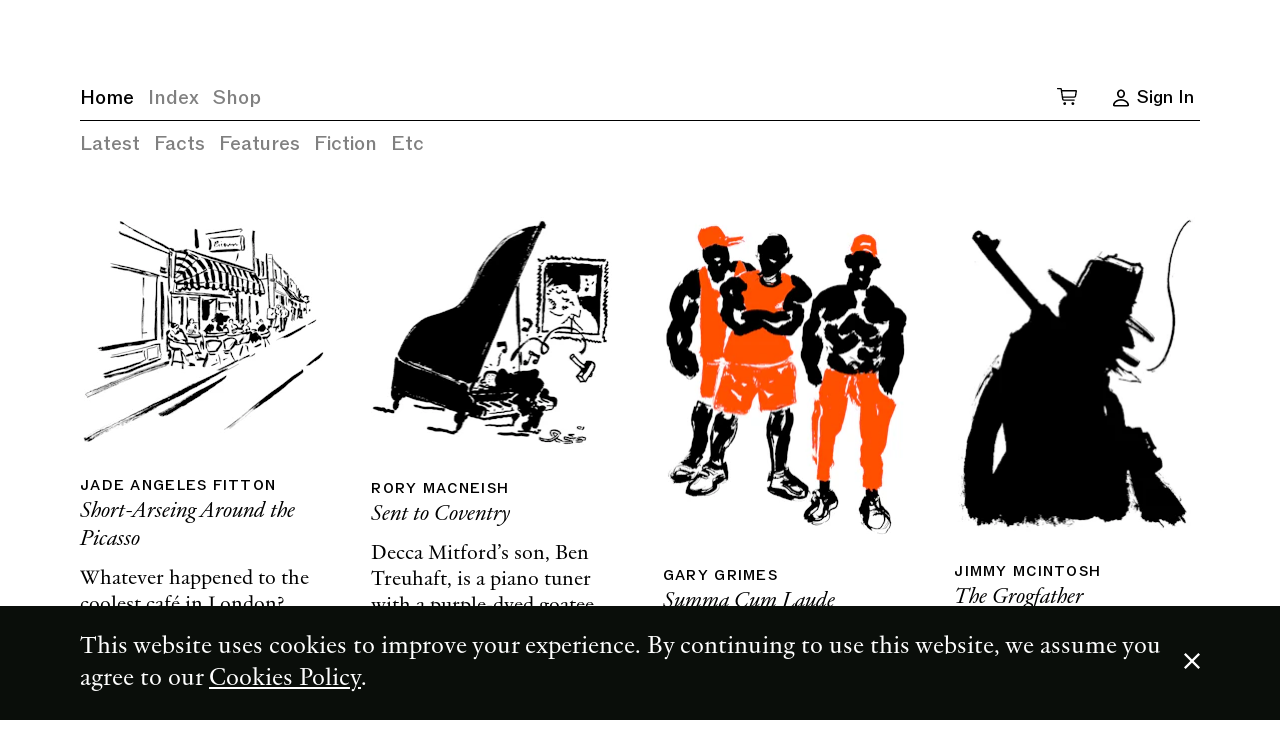

--- FILE ---
content_type: text/html; charset=UTF-8
request_url: https://www.the-fence.com/category/culture/
body_size: 16725
content:
<!doctype html>
<html lang="en-GB">
<head>
    <meta charset="utf-8">
<script type="text/javascript">
/* <![CDATA[ */
var gform;gform||(document.addEventListener("gform_main_scripts_loaded",function(){gform.scriptsLoaded=!0}),document.addEventListener("gform/theme/scripts_loaded",function(){gform.themeScriptsLoaded=!0}),window.addEventListener("DOMContentLoaded",function(){gform.domLoaded=!0}),gform={domLoaded:!1,scriptsLoaded:!1,themeScriptsLoaded:!1,isFormEditor:()=>"function"==typeof InitializeEditor,callIfLoaded:function(o){return!(!gform.domLoaded||!gform.scriptsLoaded||!gform.themeScriptsLoaded&&!gform.isFormEditor()||(gform.isFormEditor()&&console.warn("The use of gform.initializeOnLoaded() is deprecated in the form editor context and will be removed in Gravity Forms 3.1."),o(),0))},initializeOnLoaded:function(o){gform.callIfLoaded(o)||(document.addEventListener("gform_main_scripts_loaded",()=>{gform.scriptsLoaded=!0,gform.callIfLoaded(o)}),document.addEventListener("gform/theme/scripts_loaded",()=>{gform.themeScriptsLoaded=!0,gform.callIfLoaded(o)}),window.addEventListener("DOMContentLoaded",()=>{gform.domLoaded=!0,gform.callIfLoaded(o)}))},hooks:{action:{},filter:{}},addAction:function(o,r,e,t){gform.addHook("action",o,r,e,t)},addFilter:function(o,r,e,t){gform.addHook("filter",o,r,e,t)},doAction:function(o){gform.doHook("action",o,arguments)},applyFilters:function(o){return gform.doHook("filter",o,arguments)},removeAction:function(o,r){gform.removeHook("action",o,r)},removeFilter:function(o,r,e){gform.removeHook("filter",o,r,e)},addHook:function(o,r,e,t,n){null==gform.hooks[o][r]&&(gform.hooks[o][r]=[]);var d=gform.hooks[o][r];null==n&&(n=r+"_"+d.length),gform.hooks[o][r].push({tag:n,callable:e,priority:t=null==t?10:t})},doHook:function(r,o,e){var t;if(e=Array.prototype.slice.call(e,1),null!=gform.hooks[r][o]&&((o=gform.hooks[r][o]).sort(function(o,r){return o.priority-r.priority}),o.forEach(function(o){"function"!=typeof(t=o.callable)&&(t=window[t]),"action"==r?t.apply(null,e):e[0]=t.apply(null,e)})),"filter"==r)return e[0]},removeHook:function(o,r,t,n){var e;null!=gform.hooks[o][r]&&(e=(e=gform.hooks[o][r]).filter(function(o,r,e){return!!(null!=n&&n!=o.tag||null!=t&&t!=o.priority)}),gform.hooks[o][r]=e)}});
/* ]]> */
</script>

    <meta http-equiv="x-ua-compatible" content="ie=edge">
    <meta name="viewport" content="width=device-width, initial-scale=1, shrink-to-fit=no">

    <title>Category: Culture &#x2d; The Fence</title>

<!-- The SEO Framework by Sybre Waaijer -->
<meta name="robots" content="max-snippet:-1,max-image-preview:large,max-video-preview:-1" />
<link rel="canonical" href="https://www.the-fence.com/category/culture/" />
<link rel="next" href="https://www.the-fence.com/category/culture/page/2/" />
<meta property="og:type" content="website" />
<meta property="og:locale" content="en_GB" />
<meta property="og:site_name" content="The Fence" />
<meta property="og:title" content="Category: Culture" />
<meta property="og:url" content="https://www.the-fence.com/category/culture/" />
<meta property="og:image" content="https://d2ro62ecv2recf.cloudfront.net/uploads/2023/05/cropped-logo1.jpg" />
<meta property="og:image:width" content="513" />
<meta property="og:image:height" content="387" />
<meta name="twitter:card" content="summary_large_image" />
<meta name="twitter:title" content="Category: Culture" />
<meta name="twitter:image" content="https://d2ro62ecv2recf.cloudfront.net/uploads/2023/05/cropped-logo1.jpg" />
<script type="application/ld+json">{"@context":"https://schema.org","@graph":[{"@type":"WebSite","@id":"https://www.the-fence.com/#/schema/WebSite","url":"https://www.the-fence.com/","name":"The Fence","description":"The Fence Magazine","inLanguage":"en-GB","potentialAction":{"@type":"SearchAction","target":{"@type":"EntryPoint","urlTemplate":"https://www.the-fence.com/search/{search_term_string}/"},"query-input":"required name=search_term_string"},"publisher":{"@type":"Organization","@id":"https://www.the-fence.com/#/schema/Organization","name":"The Fence","url":"https://www.the-fence.com/","logo":{"@type":"ImageObject","url":"https://standfirst-thefence-production.imgix.net/uploads/2023/04/cropped-TF-Site-Image.png?fit=crop&crop=faces&q=80&auto=compress,format&w=512&h=512","contentUrl":"https://standfirst-thefence-production.imgix.net/uploads/2023/04/cropped-TF-Site-Image.png?fit=crop&crop=faces&q=80&auto=compress,format&w=512&h=512","width":512,"height":512,"contentSize":"7671"}}},{"@type":"CollectionPage","@id":"https://www.the-fence.com/category/culture/","url":"https://www.the-fence.com/category/culture/","name":"Category: Culture &#x2d; The Fence","inLanguage":"en-GB","isPartOf":{"@id":"https://www.the-fence.com/#/schema/WebSite"},"breadcrumb":{"@type":"BreadcrumbList","@id":"https://www.the-fence.com/#/schema/BreadcrumbList","itemListElement":[{"@type":"ListItem","position":1,"item":"https://www.the-fence.com/","name":"The Fence"},{"@type":"ListItem","position":2,"name":"Category: Culture"}]}}]}</script>
<!-- / The SEO Framework by Sybre Waaijer | 6.98ms meta | 0.06ms boot -->

<link rel='dns-prefetch' href='//js.stripe.com' />
<link rel='dns-prefetch' href='//www.googletagmanager.com' />
<link rel='dns-prefetch' href='//d2ro62ecv2recf.cloudfront.net' />
<style id='classic-theme-styles-inline-css' type='text/css'>
/*! This file is auto-generated */
.wp-block-button__link{color:#fff;background-color:#32373c;border-radius:9999px;box-shadow:none;text-decoration:none;padding:calc(.667em + 2px) calc(1.333em + 2px);font-size:1.125em}.wp-block-file__button{background:#32373c;color:#fff;text-decoration:none}
</style>
<style id='elasticpress-related-posts-style-inline-css' type='text/css'>
.editor-styles-wrapper .wp-block-elasticpress-related-posts ul,.wp-block-elasticpress-related-posts ul{list-style-type:none;padding:0}.editor-styles-wrapper .wp-block-elasticpress-related-posts ul li a>div{display:inline}

</style>
<style id='global-styles-inline-css' type='text/css'>
:root{--wp--preset--aspect-ratio--square: 1;--wp--preset--aspect-ratio--4-3: 4/3;--wp--preset--aspect-ratio--3-4: 3/4;--wp--preset--aspect-ratio--3-2: 3/2;--wp--preset--aspect-ratio--2-3: 2/3;--wp--preset--aspect-ratio--16-9: 16/9;--wp--preset--aspect-ratio--9-16: 9/16;--wp--preset--color--black: #000000;--wp--preset--color--cyan-bluish-gray: #abb8c3;--wp--preset--color--white: #ffffff;--wp--preset--color--pale-pink: #f78da7;--wp--preset--color--vivid-red: #cf2e2e;--wp--preset--color--luminous-vivid-orange: #ff6900;--wp--preset--color--luminous-vivid-amber: #fcb900;--wp--preset--color--light-green-cyan: #7bdcb5;--wp--preset--color--vivid-green-cyan: #00d084;--wp--preset--color--pale-cyan-blue: #8ed1fc;--wp--preset--color--vivid-cyan-blue: #0693e3;--wp--preset--color--vivid-purple: #9b51e0;--wp--preset--gradient--vivid-cyan-blue-to-vivid-purple: linear-gradient(135deg,rgba(6,147,227,1) 0%,rgb(155,81,224) 100%);--wp--preset--gradient--light-green-cyan-to-vivid-green-cyan: linear-gradient(135deg,rgb(122,220,180) 0%,rgb(0,208,130) 100%);--wp--preset--gradient--luminous-vivid-amber-to-luminous-vivid-orange: linear-gradient(135deg,rgba(252,185,0,1) 0%,rgba(255,105,0,1) 100%);--wp--preset--gradient--luminous-vivid-orange-to-vivid-red: linear-gradient(135deg,rgba(255,105,0,1) 0%,rgb(207,46,46) 100%);--wp--preset--gradient--very-light-gray-to-cyan-bluish-gray: linear-gradient(135deg,rgb(238,238,238) 0%,rgb(169,184,195) 100%);--wp--preset--gradient--cool-to-warm-spectrum: linear-gradient(135deg,rgb(74,234,220) 0%,rgb(151,120,209) 20%,rgb(207,42,186) 40%,rgb(238,44,130) 60%,rgb(251,105,98) 80%,rgb(254,248,76) 100%);--wp--preset--gradient--blush-light-purple: linear-gradient(135deg,rgb(255,206,236) 0%,rgb(152,150,240) 100%);--wp--preset--gradient--blush-bordeaux: linear-gradient(135deg,rgb(254,205,165) 0%,rgb(254,45,45) 50%,rgb(107,0,62) 100%);--wp--preset--gradient--luminous-dusk: linear-gradient(135deg,rgb(255,203,112) 0%,rgb(199,81,192) 50%,rgb(65,88,208) 100%);--wp--preset--gradient--pale-ocean: linear-gradient(135deg,rgb(255,245,203) 0%,rgb(182,227,212) 50%,rgb(51,167,181) 100%);--wp--preset--gradient--electric-grass: linear-gradient(135deg,rgb(202,248,128) 0%,rgb(113,206,126) 100%);--wp--preset--gradient--midnight: linear-gradient(135deg,rgb(2,3,129) 0%,rgb(40,116,252) 100%);--wp--preset--font-size--small: 13px;--wp--preset--font-size--medium: 20px;--wp--preset--font-size--large: 36px;--wp--preset--font-size--x-large: 42px;--wp--preset--spacing--20: 0.44rem;--wp--preset--spacing--30: 0.67rem;--wp--preset--spacing--40: 1rem;--wp--preset--spacing--50: 1.5rem;--wp--preset--spacing--60: 2.25rem;--wp--preset--spacing--70: 3.38rem;--wp--preset--spacing--80: 5.06rem;--wp--preset--shadow--natural: 6px 6px 9px rgba(0, 0, 0, 0.2);--wp--preset--shadow--deep: 12px 12px 50px rgba(0, 0, 0, 0.4);--wp--preset--shadow--sharp: 6px 6px 0px rgba(0, 0, 0, 0.2);--wp--preset--shadow--outlined: 6px 6px 0px -3px rgba(255, 255, 255, 1), 6px 6px rgba(0, 0, 0, 1);--wp--preset--shadow--crisp: 6px 6px 0px rgba(0, 0, 0, 1);}:where(.is-layout-flex){gap: 0.5em;}:where(.is-layout-grid){gap: 0.5em;}body .is-layout-flex{display: flex;}.is-layout-flex{flex-wrap: wrap;align-items: center;}.is-layout-flex > :is(*, div){margin: 0;}body .is-layout-grid{display: grid;}.is-layout-grid > :is(*, div){margin: 0;}:where(.wp-block-columns.is-layout-flex){gap: 2em;}:where(.wp-block-columns.is-layout-grid){gap: 2em;}:where(.wp-block-post-template.is-layout-flex){gap: 1.25em;}:where(.wp-block-post-template.is-layout-grid){gap: 1.25em;}.has-black-color{color: var(--wp--preset--color--black) !important;}.has-cyan-bluish-gray-color{color: var(--wp--preset--color--cyan-bluish-gray) !important;}.has-white-color{color: var(--wp--preset--color--white) !important;}.has-pale-pink-color{color: var(--wp--preset--color--pale-pink) !important;}.has-vivid-red-color{color: var(--wp--preset--color--vivid-red) !important;}.has-luminous-vivid-orange-color{color: var(--wp--preset--color--luminous-vivid-orange) !important;}.has-luminous-vivid-amber-color{color: var(--wp--preset--color--luminous-vivid-amber) !important;}.has-light-green-cyan-color{color: var(--wp--preset--color--light-green-cyan) !important;}.has-vivid-green-cyan-color{color: var(--wp--preset--color--vivid-green-cyan) !important;}.has-pale-cyan-blue-color{color: var(--wp--preset--color--pale-cyan-blue) !important;}.has-vivid-cyan-blue-color{color: var(--wp--preset--color--vivid-cyan-blue) !important;}.has-vivid-purple-color{color: var(--wp--preset--color--vivid-purple) !important;}.has-black-background-color{background-color: var(--wp--preset--color--black) !important;}.has-cyan-bluish-gray-background-color{background-color: var(--wp--preset--color--cyan-bluish-gray) !important;}.has-white-background-color{background-color: var(--wp--preset--color--white) !important;}.has-pale-pink-background-color{background-color: var(--wp--preset--color--pale-pink) !important;}.has-vivid-red-background-color{background-color: var(--wp--preset--color--vivid-red) !important;}.has-luminous-vivid-orange-background-color{background-color: var(--wp--preset--color--luminous-vivid-orange) !important;}.has-luminous-vivid-amber-background-color{background-color: var(--wp--preset--color--luminous-vivid-amber) !important;}.has-light-green-cyan-background-color{background-color: var(--wp--preset--color--light-green-cyan) !important;}.has-vivid-green-cyan-background-color{background-color: var(--wp--preset--color--vivid-green-cyan) !important;}.has-pale-cyan-blue-background-color{background-color: var(--wp--preset--color--pale-cyan-blue) !important;}.has-vivid-cyan-blue-background-color{background-color: var(--wp--preset--color--vivid-cyan-blue) !important;}.has-vivid-purple-background-color{background-color: var(--wp--preset--color--vivid-purple) !important;}.has-black-border-color{border-color: var(--wp--preset--color--black) !important;}.has-cyan-bluish-gray-border-color{border-color: var(--wp--preset--color--cyan-bluish-gray) !important;}.has-white-border-color{border-color: var(--wp--preset--color--white) !important;}.has-pale-pink-border-color{border-color: var(--wp--preset--color--pale-pink) !important;}.has-vivid-red-border-color{border-color: var(--wp--preset--color--vivid-red) !important;}.has-luminous-vivid-orange-border-color{border-color: var(--wp--preset--color--luminous-vivid-orange) !important;}.has-luminous-vivid-amber-border-color{border-color: var(--wp--preset--color--luminous-vivid-amber) !important;}.has-light-green-cyan-border-color{border-color: var(--wp--preset--color--light-green-cyan) !important;}.has-vivid-green-cyan-border-color{border-color: var(--wp--preset--color--vivid-green-cyan) !important;}.has-pale-cyan-blue-border-color{border-color: var(--wp--preset--color--pale-cyan-blue) !important;}.has-vivid-cyan-blue-border-color{border-color: var(--wp--preset--color--vivid-cyan-blue) !important;}.has-vivid-purple-border-color{border-color: var(--wp--preset--color--vivid-purple) !important;}.has-vivid-cyan-blue-to-vivid-purple-gradient-background{background: var(--wp--preset--gradient--vivid-cyan-blue-to-vivid-purple) !important;}.has-light-green-cyan-to-vivid-green-cyan-gradient-background{background: var(--wp--preset--gradient--light-green-cyan-to-vivid-green-cyan) !important;}.has-luminous-vivid-amber-to-luminous-vivid-orange-gradient-background{background: var(--wp--preset--gradient--luminous-vivid-amber-to-luminous-vivid-orange) !important;}.has-luminous-vivid-orange-to-vivid-red-gradient-background{background: var(--wp--preset--gradient--luminous-vivid-orange-to-vivid-red) !important;}.has-very-light-gray-to-cyan-bluish-gray-gradient-background{background: var(--wp--preset--gradient--very-light-gray-to-cyan-bluish-gray) !important;}.has-cool-to-warm-spectrum-gradient-background{background: var(--wp--preset--gradient--cool-to-warm-spectrum) !important;}.has-blush-light-purple-gradient-background{background: var(--wp--preset--gradient--blush-light-purple) !important;}.has-blush-bordeaux-gradient-background{background: var(--wp--preset--gradient--blush-bordeaux) !important;}.has-luminous-dusk-gradient-background{background: var(--wp--preset--gradient--luminous-dusk) !important;}.has-pale-ocean-gradient-background{background: var(--wp--preset--gradient--pale-ocean) !important;}.has-electric-grass-gradient-background{background: var(--wp--preset--gradient--electric-grass) !important;}.has-midnight-gradient-background{background: var(--wp--preset--gradient--midnight) !important;}.has-small-font-size{font-size: var(--wp--preset--font-size--small) !important;}.has-medium-font-size{font-size: var(--wp--preset--font-size--medium) !important;}.has-large-font-size{font-size: var(--wp--preset--font-size--large) !important;}.has-x-large-font-size{font-size: var(--wp--preset--font-size--x-large) !important;}
:where(.wp-block-post-template.is-layout-flex){gap: 1.25em;}:where(.wp-block-post-template.is-layout-grid){gap: 1.25em;}
:where(.wp-block-columns.is-layout-flex){gap: 2em;}:where(.wp-block-columns.is-layout-grid){gap: 2em;}
:root :where(.wp-block-pullquote){font-size: 1.5em;line-height: 1.6;}
</style>
<link rel="stylesheet" href="https://www.the-fence.com/content/mu-plugins/help/assets/style.css"><link rel="stylesheet" href="https://www.the-fence.com/content/mu-plugins/elasticpress/dist/css/facets-styles.css?ver=6bf8a1bf958961284a92"><link rel="stylesheet" href="https://www.the-fence.com/content/themes/the-fence-2.com/dist/css/main.css?id=3677c8b1dee6bdd6f2e73d16357fcd7f"><script src="https://www.the-fence.com/content/mu-plugins/help/assets/script.js"></script><script src="https://www.the-fence.com/standfirst/wp-includes/js/jquery/jquery.min.js?ver=3.7.1"></script><script src="https://www.the-fence.com/standfirst/wp-includes/js/jquery/jquery-migrate.min.js?ver=3.4.1"></script>
<!-- Google tag (gtag.js) snippet added by Site Kit -->
<!-- Google Analytics snippet added by Site Kit -->
<script src="https://www.googletagmanager.com/gtag/js?id=GT-TWZ2C69" async></script><script>
/* <![CDATA[ */
window.dataLayer = window.dataLayer || [];function gtag(){dataLayer.push(arguments);}
gtag("set","linker",{"domains":["www.the-fence.com"]});
gtag("js", new Date());
gtag("set", "developer_id.dZTNiMT", true);
gtag("config", "GT-TWZ2C69");
/* ]]> */
</script><meta name="generator" content="Site Kit by Google 1.163.0" /><meta name="google-site-verification" content="Nv4Cq0SUgIeGvfvqb-pKw5WbKsbYJSZwIC5rWiGsUo4"><meta name="google-site-verification" content="Ql44IJJD5RuxkrncO1I1Q2KfRDhBBmhTi5t7nM5mXEs"><meta name="google-site-verification" content="Qb_JyEyEb0V8nTLZifU0EQ26g7FaP0SHBL9Ud0YAzV8"><meta name="google-site-verification" content="jnlJSuM7qevf_1v3TXfaIxd9j9wie68eDLSCiratgEc"><link rel="icon" href="https://standfirst-thefence-production.imgix.net/uploads/2023/04/cropped-TF-Site-Image.png?fit=crop&#038;crop=faces&#038;q=80&#038;auto=compress,format&#038;w=32&#038;h=32" sizes="32x32">
<link rel="icon" href="https://standfirst-thefence-production.imgix.net/uploads/2023/04/cropped-TF-Site-Image.png?fit=crop&#038;crop=faces&#038;q=80&#038;auto=compress,format&#038;w=192&#038;h=192" sizes="192x192">
<link rel="apple-touch-icon" href="https://standfirst-thefence-production.imgix.net/uploads/2023/04/cropped-TF-Site-Image.png?fit=crop&#038;crop=faces&#038;q=80&#038;auto=compress,format&#038;w=180&#038;h=180">
<meta name="msapplication-TileImage" content="https://standfirst-thefence-production.imgix.net/uploads/2023/04/cropped-TF-Site-Image.png?fit=crop&#038;crop=faces&#038;q=80&#038;auto=compress,format&#038;w=270&#038;h=270">
</head>
<body class="archive category category-culture category-7 wp-custom-logo wp-theme-base wp-child-theme-the-fence-2com">
<header class="sf-header" role="banner">
    <div class="sf-header__container">
        <div class="sf-header__bounding-box">

            <div class="sf-header__masthead">
                <div class="sf-header-logo">
    <div class="sf-header-logo__container">
        <svg id="Logo" class="sf-header-logo__svg" xmlns="http://www.w3.org/2000/svg" viewBox="0 0 1742.91 528.3">
            <path id="sf-logo--T" class="sf-header-logo__letter sf-header-logo__letter--1" d="M59.36,523.85V63.81H0V4.45h213.7v59.36h-59.36v460.04H59.36Z" />
            <path id="sf-logo--H" class="sf-header-logo__letter sf-header-logo__letter--2" d="M223.13,523.85V4.45h94.98v217.41h29.68V4.45h94.98v519.4h-94.98v-242.63h-29.68v242.63h-94.98,0Z" />
            <path id="sf-logo--E-1" class="sf-header-logo__letter sf-header-logo__letter--3" d="M458.65,523.85V4.45h166.21v59.36h-71.23v158.05h71.23v59.36h-71.23v183.27h71.23v59.36h-166.21Z" />
            <path id="sf-logo--F" class="sf-header-logo__letter sf-header-logo__letter--4" d="M688.76,523.85V4.45h166.21v59.36h-71.23v158.05h71.23v59.36h-71.23v242.63h-94.98Z" />
            <path id="sf-logo--E-2" class="sf-header-logo__letter sf-header-logo__letter--5" d="M870.51,523.85V4.45h166.21v59.36h-71.23v158.05h71.23v59.36h-71.23v183.27h71.23v59.36h-166.21,0Z" />
            <path id="sf-logo--N" class="sf-header-logo__letter sf-header-logo__letter--6" d="M1052.27,523.85V4.45h151.37l31.16,430.36h4.45V4.45h86.07v519.4h-151.36l-31.17-460.04h-4.45v460.04h-86.07Z" />
            <path id="sf-logo--C" class="sf-header-logo__letter sf-header-logo__letter--7" d="M1442.18,528.3c-61.59,0-100.91-19.29-100.91-71.23V71.23c0-51.94,39.32-71.23,100.91-71.23h17.81c61.58,0,100.91,19.29,100.91,71.23v119.46h-94.98v-116.49c0-12.61-5.19-17.81-14.84-17.81s-14.84,5.19-14.84,17.81v379.9c0,12.61,5.2,17.81,14.84,17.81s14.84-5.19,14.84-17.81v-141.72h94.98v144.69c0,51.94-39.33,71.23-100.91,71.23h-17.81Z" />
            <path id="sf-logo--E-3" class="sf-header-logo__letter sf-header-logo__letter--8" d="M1576.7,523.99V4.59h166.21v59.36h-71.23v158.05h71.23v59.36h-71.23v183.27h71.23v59.36h-166.21,0Z" />
            <rect id="sf-logo--bounding-box" width="1742.85" height="528.3" style="fill:none;" />
        </svg>
    </div>
</div>                <p class="sf-header__title"><i>The Fence</i> is a quarterly magazine based in London, focused on life in the <i>UK</i> and <i>Ireland</i>.</p>
                <a href="/about/" class="sf-header__about-link">Read More</a>
            </div>

            <div class="sf-header__navigation" id="header_nav">
                    <nav class="sf-primary-menu">
        <ul class="sf-primary-menu__list sf-primary-menu__list--depth-0"><li class="sf-primary-menu__item sf-primary-menu__item--depth-0"><a class="sf-primary-menu__link sf-primary-menu__link--depth-0" href="https://www.the-fence.com/">Home</a>
<ul class="sf-primary-menu__list sf-primary-menu__list--depth-1">
	<li class="sf-primary-menu__item sf-primary-menu__item--depth-1"><a class="sf-primary-menu__link sf-primary-menu__link--depth-1" href="https://www.the-fence.com/">Latest</a></li>
	<li class="sf-primary-menu__item sf-primary-menu__item--depth-1"><a class="sf-primary-menu__link sf-primary-menu__link--depth-1" href="https://www.the-fence.com/facts/">Facts</a></li>
	<li class="sf-primary-menu__item sf-primary-menu__item--depth-1"><a class="sf-primary-menu__link sf-primary-menu__link--depth-1" href="https://www.the-fence.com/features/">Features</a></li>
	<li class="sf-primary-menu__item sf-primary-menu__item--depth-1"><a class="sf-primary-menu__link sf-primary-menu__link--depth-1" href="https://www.the-fence.com/fiction/">Fiction</a></li>
	<li class="sf-primary-menu__item sf-primary-menu__item--depth-1"><a class="sf-primary-menu__link sf-primary-menu__link--depth-1" href="https://www.the-fence.com/etc/">Etc</a></li>
</ul>
</li>
<li class="sf-index-nav sf-primary-menu__item sf-primary-menu__item--depth-0"><a class="sf-primary-menu__link sf-primary-menu__link--depth-0" href="https://www.the-fence.com/index/">Index</a>
<ul class="sf-primary-menu__list sf-primary-menu__list--depth-1">
	<li class="sf-primary-menu__item sf-primary-menu__item--depth-1"><a class="sf-primary-menu__link sf-primary-menu__link--depth-1" href="https://www.the-fence.com/index/title/">Title</a>
	<ul class="sf-primary-menu__list sf-primary-menu__list--depth-2">
		<li class="sf-primary-menu__item sf-primary-menu__item--depth-2"><a class="sf-primary-menu__link sf-primary-menu__link--depth-2" href="/index/title/#index_letter_A">A</a></li>
		<li class="sf-primary-menu__item sf-primary-menu__item--depth-2"><a class="sf-primary-menu__link sf-primary-menu__link--depth-2" href="/index/title/#index_letter_B">B</a></li>
		<li class="sf-primary-menu__item sf-primary-menu__item--depth-2"><a class="sf-primary-menu__link sf-primary-menu__link--depth-2" href="/index/title/#index_letter_C">C</a></li>
		<li class="sf-primary-menu__item sf-primary-menu__item--depth-2"><a class="sf-primary-menu__link sf-primary-menu__link--depth-2" href="/index/title/#index_letter_D">D</a></li>
		<li class="sf-primary-menu__item sf-primary-menu__item--depth-2"><a class="sf-primary-menu__link sf-primary-menu__link--depth-2" href="/index/title/#index_letter_E">E</a></li>
		<li class="sf-primary-menu__item sf-primary-menu__item--depth-2"><a class="sf-primary-menu__link sf-primary-menu__link--depth-2" href="/index/title/#index_letter_F">F</a></li>
		<li class="sf-primary-menu__item sf-primary-menu__item--depth-2"><a class="sf-primary-menu__link sf-primary-menu__link--depth-2" href="/index/title/#index_letter_G">G</a></li>
		<li class="sf-primary-menu__item sf-primary-menu__item--depth-2"><a class="sf-primary-menu__link sf-primary-menu__link--depth-2" href="/index/title/#index_letter_H">H</a></li>
		<li class="sf-primary-menu__item sf-primary-menu__item--depth-2"><a class="sf-primary-menu__link sf-primary-menu__link--depth-2" href="/index/title/#index_letter_I">I</a></li>
		<li class="sf-primary-menu__item sf-primary-menu__item--depth-2"><a class="sf-primary-menu__link sf-primary-menu__link--depth-2" href="/index/title/#index_letter_J">J</a></li>
		<li class="sf-primary-menu__item sf-primary-menu__item--depth-2"><a class="sf-primary-menu__link sf-primary-menu__link--depth-2" href="/index/title/#index_letter_K">K</a></li>
		<li class="sf-primary-menu__item sf-primary-menu__item--depth-2"><a class="sf-primary-menu__link sf-primary-menu__link--depth-2" href="/index/title/#index_letter_L">L</a></li>
		<li class="sf-primary-menu__item sf-primary-menu__item--depth-2"><a class="sf-primary-menu__link sf-primary-menu__link--depth-2" href="/index/title/#index_letter_M">M</a></li>
		<li class="sf-primary-menu__item sf-primary-menu__item--depth-2"><a class="sf-primary-menu__link sf-primary-menu__link--depth-2" href="/index/title/#index_letter_N">N</a></li>
		<li class="sf-primary-menu__item sf-primary-menu__item--depth-2"><a class="sf-primary-menu__link sf-primary-menu__link--depth-2" href="/index/title/#index_letter_O">O</a></li>
		<li class="sf-primary-menu__item sf-primary-menu__item--depth-2"><a class="sf-primary-menu__link sf-primary-menu__link--depth-2" href="/index/title/#index_letter_P">P</a></li>
		<li class="sf-primary-menu__item sf-primary-menu__item--depth-2"><a class="sf-primary-menu__link sf-primary-menu__link--depth-2" href="/index/title/#index_letter_Q">Q</a></li>
		<li class="sf-primary-menu__item sf-primary-menu__item--depth-2"><a class="sf-primary-menu__link sf-primary-menu__link--depth-2" href="/index/title/#index_letter_R">R</a></li>
		<li class="sf-primary-menu__item sf-primary-menu__item--depth-2"><a class="sf-primary-menu__link sf-primary-menu__link--depth-2" href="/index/title/#index_letter_S">S</a></li>
		<li class="sf-primary-menu__item sf-primary-menu__item--depth-2"><a class="sf-primary-menu__link sf-primary-menu__link--depth-2" href="/index/title/#index_letter_T">T</a></li>
		<li class="sf-primary-menu__item sf-primary-menu__item--depth-2"><a class="sf-primary-menu__link sf-primary-menu__link--depth-2" href="/index/title/#index_letter_U">U</a></li>
		<li class="sf-primary-menu__item sf-primary-menu__item--depth-2"><a class="sf-primary-menu__link sf-primary-menu__link--depth-2" href="/index/title/#index_letter_W">W</a></li>
		<li class="sf-primary-menu__item sf-primary-menu__item--depth-2"><a class="sf-primary-menu__link sf-primary-menu__link--depth-2" href="/index/title/#index_letter_X">X</a></li>
		<li class="sf-primary-menu__item sf-primary-menu__item--depth-2"><a class="sf-primary-menu__link sf-primary-menu__link--depth-2" href="/index/title/#index_letter_Y">Y</a></li>
		<li class="sf-primary-menu__item sf-primary-menu__item--depth-2"><a class="sf-primary-menu__link sf-primary-menu__link--depth-2" href="/index/title/#index_letter_Z">Z</a></li>
	</ul>
</li>
	<li class="sf-primary-menu__item sf-primary-menu__item--depth-1"><a class="sf-primary-menu__link sf-primary-menu__link--depth-1" href="https://www.the-fence.com/index/author/">Author</a>
	<ul class="sf-primary-menu__list sf-primary-menu__list--depth-2">
		<li class="sf-primary-menu__item sf-primary-menu__item--depth-2"><a class="sf-primary-menu__link sf-primary-menu__link--depth-2" href="/index/author/#index_letter_A">A</a></li>
		<li class="sf-primary-menu__item sf-primary-menu__item--depth-2"><a class="sf-primary-menu__link sf-primary-menu__link--depth-2" href="/index/author/#index_letter_B">B</a></li>
		<li class="sf-primary-menu__item sf-primary-menu__item--depth-2"><a class="sf-primary-menu__link sf-primary-menu__link--depth-2" href="/index/author/#index_letter_C">C</a></li>
		<li class="sf-primary-menu__item sf-primary-menu__item--depth-2"><a class="sf-primary-menu__link sf-primary-menu__link--depth-2" href="/index/author/#index_letter_D">D</a></li>
		<li class="sf-primary-menu__item sf-primary-menu__item--depth-2"><a class="sf-primary-menu__link sf-primary-menu__link--depth-2" href="/index/author/#index_letter_E">E</a></li>
		<li class="sf-primary-menu__item sf-primary-menu__item--depth-2"><a class="sf-primary-menu__link sf-primary-menu__link--depth-2" href="/index/author/#index_letter_F">F</a></li>
		<li class="sf-primary-menu__item sf-primary-menu__item--depth-2"><a class="sf-primary-menu__link sf-primary-menu__link--depth-2" href="/index/author/#index_letter_G">G</a></li>
		<li class="sf-primary-menu__item sf-primary-menu__item--depth-2"><a class="sf-primary-menu__link sf-primary-menu__link--depth-2" href="/index/author/#index_letter_H">H</a></li>
		<li class="sf-primary-menu__item sf-primary-menu__item--depth-2"><a class="sf-primary-menu__link sf-primary-menu__link--depth-2" href="/index/author/#index_letter_I">I</a></li>
		<li class="sf-primary-menu__item sf-primary-menu__item--depth-2"><a class="sf-primary-menu__link sf-primary-menu__link--depth-2" href="/index/author/#index_letter_J">J</a></li>
		<li class="sf-primary-menu__item sf-primary-menu__item--depth-2"><a class="sf-primary-menu__link sf-primary-menu__link--depth-2" href="/index/author/#index_letter_K">K</a></li>
		<li class="sf-primary-menu__item sf-primary-menu__item--depth-2"><a class="sf-primary-menu__link sf-primary-menu__link--depth-2" href="/index/author/#index_letter_L">L</a></li>
		<li class="sf-primary-menu__item sf-primary-menu__item--depth-2"><a class="sf-primary-menu__link sf-primary-menu__link--depth-2" href="/index/author/#index_letter_M">M</a></li>
		<li class="sf-primary-menu__item sf-primary-menu__item--depth-2"><a class="sf-primary-menu__link sf-primary-menu__link--depth-2" href="/index/author/#index_letter_N">N</a></li>
		<li class="sf-primary-menu__item sf-primary-menu__item--depth-2"><a class="sf-primary-menu__link sf-primary-menu__link--depth-2" href="/index/author/#index_letter_O">O</a></li>
		<li class="sf-primary-menu__item sf-primary-menu__item--depth-2"><a class="sf-primary-menu__link sf-primary-menu__link--depth-2" href="/index/author/#index_letter_P">P</a></li>
		<li class="sf-primary-menu__item sf-primary-menu__item--depth-2"><a class="sf-primary-menu__link sf-primary-menu__link--depth-2" href="/index/author/#index_letter_Q">Q</a></li>
		<li class="sf-primary-menu__item sf-primary-menu__item--depth-2"><a class="sf-primary-menu__link sf-primary-menu__link--depth-2" href="/index/author/#index_letter_R">R</a></li>
		<li class="sf-primary-menu__item sf-primary-menu__item--depth-2"><a class="sf-primary-menu__link sf-primary-menu__link--depth-2" href="/index/author/#index_letter_S">S</a></li>
		<li class="sf-primary-menu__item sf-primary-menu__item--depth-2"><a class="sf-primary-menu__link sf-primary-menu__link--depth-2" href="/index/author/#index_letter_T">T</a></li>
		<li class="sf-primary-menu__item sf-primary-menu__item--depth-2"><a class="sf-primary-menu__link sf-primary-menu__link--depth-2" href="/index/author/#index_letter_U">U</a></li>
		<li class="sf-primary-menu__item sf-primary-menu__item--depth-2"><a class="sf-primary-menu__link sf-primary-menu__link--depth-2" href="/index/author/#index_letter_V">V</a></li>
		<li class="sf-primary-menu__item sf-primary-menu__item--depth-2"><a class="sf-primary-menu__link sf-primary-menu__link--depth-2" href="/index/author/#index_letter_W">W</a></li>
		<li class="sf-primary-menu__item sf-primary-menu__item--depth-2"><a class="sf-primary-menu__link sf-primary-menu__link--depth-2" href="/index/author/#index_letter_X">X</a></li>
		<li class="sf-primary-menu__item sf-primary-menu__item--depth-2"><a class="sf-primary-menu__link sf-primary-menu__link--depth-2" href="/index/author/#index_letter_Y">Y</a></li>
	</ul>
</li>
	<li class="sf-primary-menu__item sf-primary-menu__item--depth-1"><a class="sf-primary-menu__link sf-primary-menu__link--depth-1" href="https://www.the-fence.com/index/category/">Category</a>
	<ul class="sf-primary-menu__list sf-primary-menu__list--depth-2">
		<li class="sf-primary-menu__item sf-primary-menu__item--depth-2"><a class="sf-primary-menu__link sf-primary-menu__link--depth-2" href="/index/category/?index_category=features">Features</a></li>
		<li class="sf-primary-menu__item sf-primary-menu__item--depth-2"><a class="sf-primary-menu__link sf-primary-menu__link--depth-2" href="/index/category/?index_category=spotlight">Spotlight</a></li>
		<li class="sf-primary-menu__item sf-primary-menu__item--depth-2"><a class="sf-primary-menu__link sf-primary-menu__link--depth-2" href="/index/category/?index_category=culture">Culture</a></li>
		<li class="sf-primary-menu__item sf-primary-menu__item--depth-2"><a class="sf-primary-menu__link sf-primary-menu__link--depth-2" href="/index/category/?index_category=fiction">Fiction</a></li>
		<li class="sf-primary-menu__item sf-primary-menu__item--depth-2"><a class="sf-primary-menu__link sf-primary-menu__link--depth-2" href="/index/category/?index_category=investigations">Investigations</a></li>
		<li class="sf-primary-menu__item sf-primary-menu__item--depth-2"><a class="sf-primary-menu__link sf-primary-menu__link--depth-2" href="/index/category/?index_category=etc">Etc.</a></li>
	</ul>
</li>
	<li class="sf-primary-menu__item sf-primary-menu__item--depth-1"><a class="sf-primary-menu__link sf-primary-menu__link--depth-1" href="https://www.the-fence.com/index/date/">Date</a>
	<ul class="sf-primary-menu__list sf-primary-menu__list--depth-2">
		<li class="sf-primary-menu__item sf-primary-menu__item--depth-2"><a class="sf-primary-menu__link sf-primary-menu__link--depth-2" href="/index/date/?index_year=2025">2025</a></li>
		<li class="sf-primary-menu__item sf-primary-menu__item--depth-2"><a class="sf-primary-menu__link sf-primary-menu__link--depth-2" href="/index/date/?index_year=2024">2024</a></li>
		<li class="sf-primary-menu__item sf-primary-menu__item--depth-2"><a class="sf-primary-menu__link sf-primary-menu__link--depth-2" href="/index/date/?index_year=2023">2023</a></li>
		<li class="sf-primary-menu__item sf-primary-menu__item--depth-2"><a class="sf-primary-menu__link sf-primary-menu__link--depth-2" href="/index/date/?index_year=2024/index/date/?index_year=2022">2022</a></li>
		<li class="sf-primary-menu__item sf-primary-menu__item--depth-2"><a class="sf-primary-menu__link sf-primary-menu__link--depth-2" href="/index/date/?index_year=2021">2021</a></li>
		<li class="sf-primary-menu__item sf-primary-menu__item--depth-2"><a class="sf-primary-menu__link sf-primary-menu__link--depth-2" href="/index/date/?index_year=2020">2020</a></li>
		<li class="sf-primary-menu__item sf-primary-menu__item--depth-2"><a class="sf-primary-menu__link sf-primary-menu__link--depth-2" href="/index/date/?index_year=2019">2019</a></li>
	</ul>
</li>
	<li class="sf-primary-menu__item sf-primary-menu__item--depth-1"><a class="sf-primary-menu__link sf-primary-menu__link--depth-1" href="https://www.the-fence.com/index/issue/">Issue</a>
	<ul class="sf-primary-menu__list sf-primary-menu__list--depth-2">
		<li class="sf-primary-menu__item sf-primary-menu__item--depth-2"><a class="sf-primary-menu__link sf-primary-menu__link--depth-2" href="/index/issue/#index_issue_22">22</a></li>
		<li class="sf-primary-menu__item sf-primary-menu__item--depth-2"><a class="sf-primary-menu__link sf-primary-menu__link--depth-2" href="/index/issue/#index_issue_21">21</a></li>
		<li class="sf-primary-menu__item sf-primary-menu__item--depth-2"><a class="sf-primary-menu__link sf-primary-menu__link--depth-2" href="/index/issue/#index_issue_20">20</a></li>
		<li class="sf-primary-menu__item sf-primary-menu__item--depth-2"><a class="sf-primary-menu__link sf-primary-menu__link--depth-2" href="/index/issue/#index_issue_19">19</a></li>
		<li class="sf-primary-menu__item sf-primary-menu__item--depth-2"><a class="sf-primary-menu__link sf-primary-menu__link--depth-2" href="/index/issue/#index_issue_18">18</a></li>
		<li class="sf-primary-menu__item sf-primary-menu__item--depth-2"><a class="sf-primary-menu__link sf-primary-menu__link--depth-2" href="/index/issue/#index_issue_17">17</a></li>
		<li class="sf-primary-menu__item sf-primary-menu__item--depth-2"><a class="sf-primary-menu__link sf-primary-menu__link--depth-2" href="/index/issue/#index_issue_16">16</a></li>
		<li class="sf-primary-menu__item sf-primary-menu__item--depth-2"><a class="sf-primary-menu__link sf-primary-menu__link--depth-2" href="/index/issue/#index_issue_15">15</a></li>
		<li class="sf-primary-menu__item sf-primary-menu__item--depth-2"><a class="sf-primary-menu__link sf-primary-menu__link--depth-2" href="/index/issue/#index_issue_14">14</a></li>
		<li class="sf-primary-menu__item sf-primary-menu__item--depth-2"><a class="sf-primary-menu__link sf-primary-menu__link--depth-2" href="/index/issue/#index_issue_13">13</a></li>
		<li class="sf-primary-menu__item sf-primary-menu__item--depth-2"><a class="sf-primary-menu__link sf-primary-menu__link--depth-2" href="/index/issue/#index_issue_12">12</a></li>
		<li class="sf-primary-menu__item sf-primary-menu__item--depth-2"><a class="sf-primary-menu__link sf-primary-menu__link--depth-2" href="/index/issue/#index_issue_11">11</a></li>
		<li class="sf-primary-menu__item sf-primary-menu__item--depth-2"><a class="sf-primary-menu__link sf-primary-menu__link--depth-2" href="/index/issue/#index_issue_10">10</a></li>
		<li class="sf-primary-menu__item sf-primary-menu__item--depth-2"><a class="sf-primary-menu__link sf-primary-menu__link--depth-2" href="/index/issue/#index_issue_9">9</a></li>
		<li class="sf-primary-menu__item sf-primary-menu__item--depth-2"><a class="sf-primary-menu__link sf-primary-menu__link--depth-2" href="/index/issue/#index_issue_8">8</a></li>
		<li class="sf-primary-menu__item sf-primary-menu__item--depth-2"><a class="sf-primary-menu__link sf-primary-menu__link--depth-2" href="/index/issue/#index_issue_7">7</a></li>
		<li class="sf-primary-menu__item sf-primary-menu__item--depth-2"><a class="sf-primary-menu__link sf-primary-menu__link--depth-2" href="/index/issue/#index_issue_6">6</a></li>
		<li class="sf-primary-menu__item sf-primary-menu__item--depth-2"><a class="sf-primary-menu__link sf-primary-menu__link--depth-2" href="/index/issue/#index_issue_5">5</a></li>
		<li class="sf-primary-menu__item sf-primary-menu__item--depth-2"><a class="sf-primary-menu__link sf-primary-menu__link--depth-2" href="/index/issue/#index_issue_4">4</a></li>
		<li class="sf-primary-menu__item sf-primary-menu__item--depth-2"><a class="sf-primary-menu__link sf-primary-menu__link--depth-2" href="/index/issue/#index_issue_3">3</a></li>
		<li class="sf-primary-menu__item sf-primary-menu__item--depth-2"><a class="sf-primary-menu__link sf-primary-menu__link--depth-2" href="/index/issue/#index_issue_2">2</a></li>
		<li class="sf-primary-menu__item sf-primary-menu__item--depth-2"><a class="sf-primary-menu__link sf-primary-menu__link--depth-2" href="/index/issue/#index_issue_1">1</a></li>
	</ul>
</li>
</ul>
</li>
<li class="sf-primary-menu__item sf-primary-menu__item--depth-0"><a class="sf-primary-menu__link sf-primary-menu__link--depth-0" href="https://www.the-fence.com/shop/">Shop</a>
<ul class="sf-primary-menu__list sf-primary-menu__list--depth-1">
	<li class="sf-primary-menu__item sf-primary-menu__item--depth-1"><a class="sf-primary-menu__link sf-primary-menu__link--depth-1" href="/shop/#subscriptions">Subscriptions</a></li>
	<li class="sf-primary-menu__item sf-primary-menu__item--depth-1"><a class="sf-primary-menu__link sf-primary-menu__link--depth-1" href="/shop/#back_issues">Back Issues</a></li>
	<li class="sf-primary-menu__item sf-primary-menu__item--depth-1"><a class="sf-primary-menu__link sf-primary-menu__link--depth-1" href="/shop/#merchandise">Merchandise</a></li>
</ul>
</li>
</ul>    </nav>
                <div class="sf-header-user-menu">

    <div class="sf-header-user-menu__link sf-header-user-menu__link--cart snipcart-checkout">
        <div class="sf-header-user-menu__link-icon sf-header-user-menu__link-icon--cart"></div>
        <span class="snipcart-items-count"></span>
    </div>

    
                <button class="sf-header-user-menu__link sf-header-user-menu__link--sign-in sf-open-modal--login">
            <div class="sf-header-user-menu__link-icon sf-header-user-menu__link-icon--sign-in"></div>
            <span>Sign In</span>
        </button>

    
</div>            </div>

        </div>
    </div>
</header>

<div class="sf-global-notices"></div>
<div class="sf-content" role="main">
    <div class="sf-content__container">
        <div class="sf-content__main">

    
        <div class="sf-cards sf-cards--4 sf-cards--archive sf-cards--default-cards">
                            <div class="sf-card  swiper-slide">
    <a class="sf-card__link" href="https://www.the-fence.com/short-arseing-around-the-picasso/">
        <div class="sf-card__header">
            <div class="sf-card__image-link">
                
                    <img width="568" height="531" class="lazy sf-card__image wp-post-image original-aspect-ratio--1-1" alt="" decoding="async" fetchpriority="high" data-img-id="52051" data-lazy-function="cropImage" style="--source-ratio-x: 568; --source-ratio-y: 531;" data-src="https://standfirst-thefence-production.imgix.net/uploads/2025/12/Picasso.png?fit=crop&amp;crop=faces&amp;q=80&amp;auto=compress,format&amp;w=568&amp;h=531">                            </div>
        </div>

        <div class="sf-card__body">
            <div class="sf-card__author">
                Jade Angeles Fitton            </div>
            <h3 class="sf-card__title">
                Short-Arseing Around the Picasso            </h3>
            <div class="sf-card__excerpt">
                Whatever happened to the coolest café in London?             </div>
            <time class="sf-card__date" datetime="2026-01-15T15:59:46+00:00">Jan 15, 2026</time>        </div>
    </a>
</div>                            <div class="sf-card  swiper-slide">
    <a class="sf-card__link" href="https://www.the-fence.com/sent-to-coventry/">
        <div class="sf-card__header">
            <div class="sf-card__image-link">
                
                    <img width="568" height="537" class="lazy sf-card__image wp-post-image original-aspect-ratio--1-1" alt="" decoding="async" data-img-id="47875" data-lazy-function="cropImage" style="--source-ratio-x: 568; --source-ratio-y: 537;" data-src="https://standfirst-thefence-production.imgix.net/uploads/2025/10/Sent-to-Coventry-Inverted.png?fit=crop&amp;crop=faces&amp;q=80&amp;auto=compress,format&amp;w=568&amp;h=537">                            </div>
        </div>

        <div class="sf-card__body">
            <div class="sf-card__author">
                Rory MacNeish            </div>
            <h3 class="sf-card__title">
                Sent to Coventry            </h3>
            <div class="sf-card__excerpt">
                Decca Mitford’s son, Ben Treuhaft, is a piano tuner with a purple-dyed goatee, living between Edinburgh and the West Midlands. But does he share his mother’s politics?             </div>
            <time class="sf-card__date" datetime="2025-12-09T12:12:53+00:00">Dec 9, 2025</time>        </div>
    </a>
</div>                            <div class="sf-card  swiper-slide">
    <a class="sf-card__link" href="https://www.the-fence.com/summa-cum-laude/">
        <div class="sf-card__header">
            <div class="sf-card__image-link">
                
                    <img width="568" height="736" class="lazy sf-card__image wp-post-image original-aspect-ratio--3-4" alt="" decoding="async" data-img-id="51227" data-lazy-function="cropImage" style="--source-ratio-x: 568; --source-ratio-y: 736;" data-src="https://standfirst-thefence-production.imgix.net/uploads/2025/11/Summa-Cum-Laude.png?fit=crop&amp;crop=faces&amp;q=80&amp;auto=compress,format&amp;w=568&amp;h=736">                            </div>
        </div>

        <div class="sf-card__body">
            <div class="sf-card__author">
                Gary Grimes            </div>
            <h3 class="sf-card__title">
                Summa Cum Laude            </h3>
            <div class="sf-card__excerpt">
                Paying a visit to the country’s premier gay for pay university, run by Andy Lee, a straight-talking Dubliner.             </div>
            <time class="sf-card__date" datetime="2025-11-24T11:42:49+00:00">Nov 24, 2025</time>        </div>
    </a>
</div>                            <div class="sf-card  swiper-slide">
    <a class="sf-card__link" href="https://www.the-fence.com/the-grogfather/">
        <div class="sf-card__header">
            <div class="sf-card__image-link">
                
                    <img width="568" height="726" class="lazy sf-card__image wp-post-image original-aspect-ratio--4-5" alt="" decoding="async" loading="lazy" data-img-id="50080" data-lazy-function="cropImage" style="--source-ratio-x: 568; --source-ratio-y: 726;" data-src="https://standfirst-thefence-production.imgix.net/uploads/2025/11/Grogfather.png?fit=crop&amp;crop=faces&amp;q=80&amp;auto=compress,format&amp;w=568&amp;h=726">                            </div>
        </div>

        <div class="sf-card__body">
            <div class="sf-card__author">
                Jimmy McIntosh            </div>
            <h3 class="sf-card__title">
                The Grogfather            </h3>
            <div class="sf-card__excerpt">
                Saluting Nofio Pecoraro Junior, the Italian-American fugitive who became the landlord of a pub in south London.             </div>
            <time class="sf-card__date" datetime="2025-11-10T12:45:51+00:00">Nov 10, 2025</time>        </div>
    </a>
</div>                            <div class="sf-card  swiper-slide">
    <a class="sf-card__link" href="https://www.the-fence.com/the-albion-rooms/">
        <div class="sf-card__header">
            <div class="sf-card__image-link">
                
                    <img width="568" height="568" class="lazy sf-card__image wp-post-image original-aspect-ratio--1-1" alt="" decoding="async" loading="lazy" data-img-id="53189" data-lazy-function="cropImage" style="--source-ratio-x: 568; --source-ratio-y: 568;" data-src="https://standfirst-thefence-production.imgix.net/uploads/2025/10/Edit-Post-The-Albion-Rooms-1.jpg?fit=crop&amp;crop=faces&amp;q=80&amp;auto=compress,format&amp;w=568&amp;h=568">                            </div>
        </div>

        <div class="sf-card__body">
            <div class="sf-card__author">
                Katie Lewis            </div>
            <h3 class="sf-card__title">
                The Albion Rooms            </h3>
            <div class="sf-card__excerpt">
                What it’s like to fall in love with Pete Doherty.             </div>
            <time class="sf-card__date" datetime="2025-10-30T13:45:44+00:00">Oct 30, 2025</time>        </div>
    </a>
</div>                            <div class="sf-card  swiper-slide">
    <a class="sf-card__link" href="https://www.the-fence.com/et-itv2-brute/">
        <div class="sf-card__header">
            <div class="sf-card__image-link">
                
                    <img width="568" height="387" class="lazy sf-card__image wp-post-image original-aspect-ratio--3-2" alt="" decoding="async" loading="lazy" data-img-id="48205" data-lazy-function="cropImage" style="--source-ratio-x: 568; --source-ratio-y: 387;" data-src="https://standfirst-thefence-production.imgix.net/uploads/2025/10/Et-ITV2.png?fit=crop&amp;crop=faces&amp;q=80&amp;auto=compress,format&amp;w=568&amp;h=387">                            </div>
        </div>

        <div class="sf-card__body">
            <div class="sf-card__author">
                Snake Denton            </div>
            <h3 class="sf-card__title">
                Et ITV2, Brute?            </h3>
            <div class="sf-card__excerpt">
                Looking for love in all the wrong islands.             </div>
            <time class="sf-card__date" datetime="2025-10-27T13:13:28+00:00">Oct 27, 2025</time>        </div>
    </a>
</div>                            <div class="sf-card  swiper-slide">
    <a class="sf-card__link" href="https://www.the-fence.com/i-want-to-say-something/">
        <div class="sf-card__header">
            <div class="sf-card__image-link">
                
                    <img width="568" height="209" class="lazy sf-card__image wp-post-image original-aspect-ratio--18-6" alt="" decoding="async" loading="lazy" data-img-id="48216" data-lazy-function="cropImage" style="--source-ratio-x: 568; --source-ratio-y: 209;" data-src="https://standfirst-thefence-production.imgix.net/uploads/2025/10/I-Want-to-Say-Something.png?fit=crop&amp;crop=faces&amp;q=80&amp;auto=compress,format&amp;w=568&amp;h=209">                            </div>
        </div>

        <div class="sf-card__body">
            <div class="sf-card__author">
                Zara Meerza            </div>
            <h3 class="sf-card__title">
                I Want to Say Something            </h3>
            <div class="sf-card__excerpt">
                Digging into a grim obsession.             </div>
            <time class="sf-card__date" datetime="2025-10-18T09:54:25+00:00">Oct 18, 2025</time>        </div>
    </a>
</div>                            <div class="sf-card  swiper-slide">
    <a class="sf-card__link" href="https://www.the-fence.com/youre-my-won-der-craaaaaawl/">
        <div class="sf-card__header">
            <div class="sf-card__image-link">
                
                    <img width="568" height="653" class="lazy sf-card__image wp-post-image original-aspect-ratio--4-5" alt="" decoding="async" loading="lazy" data-img-id="48201" data-lazy-function="cropImage" style="--source-ratio-x: 568; --source-ratio-y: 653;" data-src="https://standfirst-thefence-production.imgix.net/uploads/2025/10/Wondercrawl.png?fit=crop&amp;crop=faces&amp;q=80&amp;auto=compress,format&amp;w=568&amp;h=653">                            </div>
        </div>

        <div class="sf-card__body">
            <div class="sf-card__author">
                Joe Bishop            </div>
            <h3 class="sf-card__title">
                You&rsquo;re My Won-der-craaaaaawl            </h3>
            <div class="sf-card__excerpt">
                Bothering the cobbles of Manchester’s Northern Quarter.             </div>
            <time class="sf-card__date" datetime="2025-10-15T10:14:46+00:00">Oct 15, 2025</time>        </div>
    </a>
</div>                            <div class="sf-card  swiper-slide">
    <a class="sf-card__link" href="https://www.the-fence.com/lust-orders/">
        <div class="sf-card__header">
            <div class="sf-card__image-link">
                
                    <img width="568" height="641" class="lazy sf-card__image wp-post-image original-aspect-ratio--4-5" alt="" decoding="async" loading="lazy" data-img-id="47690" data-lazy-function="cropImage" style="--source-ratio-x: 568; --source-ratio-y: 641;" data-src="https://standfirst-thefence-production.imgix.net/uploads/2025/09/Lust_Orders.png?fit=crop&amp;crop=faces&amp;q=80&amp;auto=compress,format&amp;w=568&amp;h=641">                            </div>
        </div>

        <div class="sf-card__body">
            <div class="sf-card__author">
                Antonia Bentel            </div>
            <h3 class="sf-card__title">
                Lust Orders            </h3>
            <div class="sf-card__excerpt">
                Desire has left the apps and gone to the boozer. A dispatch on how London's pubs have become the city's theatres of desire.             </div>
            <time class="sf-card__date" datetime="2025-10-01T11:03:51+00:00">Oct 1, 2025</time>        </div>
    </a>
</div>                            <div class="sf-card  swiper-slide">
    <a class="sf-card__link" href="https://www.the-fence.com/you-can-ring-my-bell/">
        <div class="sf-card__header">
            <div class="sf-card__image-link">
                
                    <img width="568" height="476" class="lazy sf-card__image wp-post-image original-aspect-ratio--5-4" alt="" decoding="async" loading="lazy" data-img-id="50078" data-lazy-function="cropImage" style="--source-ratio-x: 568; --source-ratio-y: 476;" data-src="https://standfirst-thefence-production.imgix.net/uploads/2025/08/You-Can-Ring-My-Bell.png?fit=crop&amp;crop=faces&amp;q=80&amp;auto=compress,format&amp;w=568&amp;h=476">                            </div>
        </div>

        <div class="sf-card__body">
            <div class="sf-card__author">
                Clive Martin            </div>
            <h3 class="sf-card__title">
                You Can Ring My Bell            </h3>
            <div class="sf-card__excerpt">
                Duck-egg blue, sticky prosecco and a lot of new money. For our new book, we sent Twickenham’s finest to the worst pub in the world.             </div>
            <time class="sf-card__date" datetime="2025-08-19T10:27:01+00:00">Aug 19, 2025</time>        </div>
    </a>
</div>                    </div>

        
	<nav class="navigation pagination" aria-label="Posts pagination">
		<h2 class="screen-reader-text">Posts pagination</h2>
		<div class="nav-links"><span aria-current="page" class="page-numbers current">1</span>
<a class="page-numbers" href="https://www.the-fence.com/category/culture/page/2/">2</a>
<a class="page-numbers" href="https://www.the-fence.com/category/culture/page/3/">3</a>
<a class="page-numbers" href="https://www.the-fence.com/category/culture/page/4/">4</a>
<span class="page-numbers dots">&hellip;</span>
<a class="page-numbers" href="https://www.the-fence.com/category/culture/page/19/">19</a>
<a class="next page-numbers" href="https://www.the-fence.com/category/culture/page/2/">&rarr;</a></div>
	</nav>
    </div>
    </div>
</div>
<footer class="sf-footer" role="contentinfo">
    <div class="sf-footer__grid">
        <div class="sf-footer__container">

            <div class="sf-footer__row sf-footer__row--top">
                <nav class="sf-footer-menu"><ul class="sf-footer-menu__list"><li class="sf-footer-menu__item sf-footer-menu__item--depth-0"><a class="sf-footer-menu__link sf-footer-menu__link--depth-0">Categories</a>
<ul class="sf-footer-menu__list sf-footer-menu__list--depth-1">
	<li class="sf-footer-menu__item sf-footer-menu__item--depth-1"><a class="sf-footer-menu__link sf-footer-menu__link--depth-1" href="https://www.the-fence.com/category/facts/">Facts</a></li>
	<li class="sf-footer-menu__item sf-footer-menu__item--depth-1"><a class="sf-footer-menu__link sf-footer-menu__link--depth-1" href="https://www.the-fence.com/category/features/">Features</a></li>
	<li class="sf-footer-menu__item sf-footer-menu__item--depth-1"><a class="sf-footer-menu__link sf-footer-menu__link--depth-1" href="https://www.the-fence.com/fiction/">Fiction</a></li>
	<li class="sf-footer-menu__item sf-footer-menu__item--depth-1"><a class="sf-footer-menu__link sf-footer-menu__link--depth-1" href="https://www.the-fence.com/category/etc/">Etc.</a></li>
</ul>
</li>
<li class="sf-footer-menu__item sf-footer-menu__item--depth-0"><a class="sf-footer-menu__link sf-footer-menu__link--depth-0" href="https://www.the-fence.com/shop/">Shop</a>
<ul class="sf-footer-menu__list sf-footer-menu__list--depth-1">
	<li class="sf-footer-menu__item sf-footer-menu__item--depth-1"><a class="sf-footer-menu__link sf-footer-menu__link--depth-1" href="/shop/#back_issues">Issues</a></li>
	<li class="sf-footer-menu__item sf-footer-menu__item--depth-1"><a class="sf-footer-menu__link sf-footer-menu__link--depth-1" href="/shop/#merchandise">Merchandise</a></li>
	<li class="sf-footer-menu__item sf-footer-menu__item--depth-1"><a class="sf-footer-menu__link sf-footer-menu__link--depth-1" href="/shop/#subscription_plans">Subscriptions</a></li>
</ul>
</li>
<li class="sf-footer-menu__item sf-footer-menu__item--depth-0"><a class="sf-footer-menu__link sf-footer-menu__link--depth-0">Index</a>
<ul class="sf-footer-menu__list sf-footer-menu__list--depth-1">
	<li class="sf-footer-menu__item sf-footer-menu__item--depth-1"><a class="sf-footer-menu__link sf-footer-menu__link--depth-1" href="https://www.the-fence.com/index/title/">Title</a></li>
	<li class="sf-footer-menu__item sf-footer-menu__item--depth-1"><a class="sf-footer-menu__link sf-footer-menu__link--depth-1" href="https://www.the-fence.com/index/author/">Author</a></li>
	<li class="sf-footer-menu__item sf-footer-menu__item--depth-1"><a class="sf-footer-menu__link sf-footer-menu__link--depth-1" href="https://www.the-fence.com/index/category/">Category</a></li>
	<li class="sf-footer-menu__item sf-footer-menu__item--depth-1"><a class="sf-footer-menu__link sf-footer-menu__link--depth-1" href="https://www.the-fence.com/index/date/">Date</a></li>
	<li class="sf-footer-menu__item sf-footer-menu__item--depth-1"><a class="sf-footer-menu__link sf-footer-menu__link--depth-1" href="https://www.the-fence.com/index/issue/">Issue</a></li>
</ul>
</li>
<li class="sf-footer-menu__item sf-footer-menu__item--depth-0"><a class="sf-footer-menu__link sf-footer-menu__link--depth-0" href="https://www.the-fence.com/about/">About</a>
<ul class="sf-footer-menu__list sf-footer-menu__list--depth-1">
	<li class="sf-footer-menu__item sf-footer-menu__item--depth-1"><a class="sf-footer-menu__link sf-footer-menu__link--depth-1" href="https://www.the-fence.com/about/advertising/">Advertising</a></li>
	<li class="sf-footer-menu__item sf-footer-menu__item--depth-1"><a class="sf-footer-menu__link sf-footer-menu__link--depth-1" href="https://www.the-fence.com/contact-us/">Contact Us</a></li>
	<li class="sf-footer-menu__item sf-footer-menu__item--depth-1"><a class="sf-footer-menu__link sf-footer-menu__link--depth-1" href="https://www.the-fence.com/about/faqs/">FAQs</a></li>
	<li class="sf-footer-menu__item sf-footer-menu__item--depth-1"><a class="sf-footer-menu__link sf-footer-menu__link--depth-1" href="https://www.the-fence.com/about/pitch-guide/">Pitch Guide</a></li>
	<li class="sf-footer-menu__item sf-footer-menu__item--depth-1"><a class="sf-footer-menu__link sf-footer-menu__link--depth-1" href="https://www.the-fence.com/about/pitch-guide-capital-letter/">Pitch Guide for Capital Letter</a></li>
	<li class="sf-footer-menu__item sf-footer-menu__item--depth-1"><a class="sf-footer-menu__link sf-footer-menu__link--depth-1" href="https://www.the-fence.com/about/stockists/">Stockists</a></li>
</ul>
</li>
<li class="sf-footer-menu__item sf-footer-menu__item--depth-0"><a class="sf-footer-menu__link sf-footer-menu__link--depth-0">Account</a>
<ul class="sf-footer-menu__list sf-footer-menu__list--depth-1">
	<li class="sf-footer-menu__item sf-footer-menu__item--depth-1"><a class="sf-footer-menu__link sf-footer-menu__link--depth-1" href="https://www.the-fence.com/my-account/">Manage Account</a></li>
</ul>
</li>
<li class="sf-footer-menu__item sf-footer-menu__item--depth-0"><a class="sf-footer-menu__link sf-footer-menu__link--depth-0">Help</a>
<ul class="sf-footer-menu__list sf-footer-menu__list--depth-1">
	<li class="sf-footer-menu__item sf-footer-menu__item--depth-1"><a class="sf-footer-menu__link sf-footer-menu__link--depth-1" href="https://www.the-fence.com/terms-and-conditions/">Terms &amp; Conditions</a></li>
	<li class="sf-footer-menu__item sf-footer-menu__item--depth-1"><a class="sf-footer-menu__link sf-footer-menu__link--depth-1" href="https://www.the-fence.com/privacy-policy/">Privacy Policy</a></li>
</ul>
</li>
</ul></nav>
                <div class="sf-footer__newsletter">
                    <h4 class="sf-footer__newsletter-title">
                        Newsletter
                    </h4>
                    <p class="sf-footer__newsletter-description">
                        Stay informed with our newsletter. Get the latest news, articles and offers directly in your inbox. Sign up now and join our community.
                    </p>
                    
                <div class='gf_browser_ie gf_browser_ie7 gform_wrapper gravity-theme gform-theme--no-framework newsletter-form_wrapper' data-form-theme='gravity-theme' data-form-index='0' id='gform_wrapper_2' ><div id='gf_2' class='gform_anchor' tabindex='-1'></div><form method='post' enctype='multipart/form-data' target='gform_ajax_frame_2' id='gform_2' class='newsletter-form' action='/category/culture/#gf_2' data-formid='2' novalidate>
                        <div class='gform-body gform_body'><div id='gform_fields_2' class='gform_fields top_label form_sublabel_below description_below validation_below'><div id="field_2_6" class="gfield gfield--type-honeypot gform_validation_container field_sublabel_below gfield--has-description field_description_below field_validation_below gfield_visibility_visible"  ><label class='gfield_label gform-field-label' for='input_2_6'>Email</label><div class='ginput_container'><input name='input_6' id='input_2_6' type='text' value='' autocomplete='new-password'/></div><div class='gfield_description' id='gfield_description_2_6'>This field is for validation purposes and should be left unchanged.</div></div><div id="field_2_5" class="gfield gfield--type-email gfield--input-type-email gfield--width-full gfield_contains_required field_sublabel_below gfield--no-description field_description_below field_validation_below gfield_visibility_visible"  ><label class='gfield_label gform-field-label' for='input_2_5'>Email Address<span class="gfield_required"><span class="gfield_required gfield_required_text">(Required)</span></span></label><div class='ginput_container ginput_container_email'>
                            <input name='input_5' id='input_2_5' type='email' value='' class='large'   placeholder='E-mail' aria-required="true" aria-invalid="false"  />
                        </div></div></div></div>
        <div class='gform-footer gform_footer top_label'> <input type='submit' id='gform_submit_button_2' class='gform_button button' onclick='gform.submission.handleButtonClick(this);' data-submission-type='submit' value='Sign Up'  /> <input type='hidden' name='gform_ajax' value='form_id=2&amp;title=&amp;description=&amp;tabindex=0&amp;theme=gravity-theme&amp;hash=9832152920f5b75002edf67311d01e8f' />
            <input type='hidden' class='gform_hidden' name='gform_submission_method' data-js='gform_submission_method_2' value='iframe' />
            <input type='hidden' class='gform_hidden' name='gform_theme' data-js='gform_theme_2' id='gform_theme_2' value='gravity-theme' />
            <input type='hidden' class='gform_hidden' name='gform_style_settings' data-js='gform_style_settings_2' id='gform_style_settings_2' value='' />
            <input type='hidden' class='gform_hidden' name='is_submit_2' value='1' />
            <input type='hidden' class='gform_hidden' name='gform_submit' value='2' />
            
            <input type='hidden' class='gform_hidden' name='gform_unique_id' value='' />
            <input type='hidden' class='gform_hidden' name='state_2' value='WyJbXSIsImNmN2IzM2NkNDQyNmNhYmVjMzI2NGFmNDRkMDZkNjEyIl0=' />
            <input type='hidden' autocomplete='off' class='gform_hidden' name='gform_target_page_number_2' id='gform_target_page_number_2' value='0' />
            <input type='hidden' autocomplete='off' class='gform_hidden' name='gform_source_page_number_2' id='gform_source_page_number_2' value='1' />
            <input type='hidden' name='gform_field_values' value='' />
            
        </div>
                        <p style="display: none !important;" class="akismet-fields-container" data-prefix="ak_"><label>&#916;<textarea name="ak_hp_textarea" cols="45" rows="8" maxlength="100"></textarea></label><input type="hidden" id="ak_js_1" name="ak_js" value="238"/><script>document.getElementById( "ak_js_1" ).setAttribute( "value", ( new Date() ).getTime() );</script></p></form>
                        </div>
		                <iframe style='display:none;width:0px;height:0px;' src='about:blank' name='gform_ajax_frame_2' id='gform_ajax_frame_2' title='This iframe contains the logic required to handle Ajax powered Gravity Forms.'></iframe>
		                <script type="text/javascript">
/* <![CDATA[ */
 gform.initializeOnLoaded( function() {gformInitSpinner( 2, 'https://www.the-fence.com/content/plugins/gravityforms/images/spinner.svg', true );jQuery('#gform_ajax_frame_2').on('load',function(){var contents = jQuery(this).contents().find('*').html();var is_postback = contents.indexOf('GF_AJAX_POSTBACK') >= 0;if(!is_postback){return;}var form_content = jQuery(this).contents().find('#gform_wrapper_2');var is_confirmation = jQuery(this).contents().find('#gform_confirmation_wrapper_2').length > 0;var is_redirect = contents.indexOf('gformRedirect(){') >= 0;var is_form = form_content.length > 0 && ! is_redirect && ! is_confirmation;var mt = parseInt(jQuery('html').css('margin-top'), 10) + parseInt(jQuery('body').css('margin-top'), 10) + 100;if(is_form){jQuery('#gform_wrapper_2').html(form_content.html());if(form_content.hasClass('gform_validation_error')){jQuery('#gform_wrapper_2').addClass('gform_validation_error');} else {jQuery('#gform_wrapper_2').removeClass('gform_validation_error');}setTimeout( function() { /* delay the scroll by 50 milliseconds to fix a bug in chrome */ jQuery(document).scrollTop(jQuery('#gform_wrapper_2').offset().top - mt); }, 50 );if(window['gformInitDatepicker']) {gformInitDatepicker();}if(window['gformInitPriceFields']) {gformInitPriceFields();}var current_page = jQuery('#gform_source_page_number_2').val();gformInitSpinner( 2, 'https://www.the-fence.com/content/plugins/gravityforms/images/spinner.svg', true );jQuery(document).trigger('gform_page_loaded', [2, current_page]);window['gf_submitting_2'] = false;}else if(!is_redirect){var confirmation_content = jQuery(this).contents().find('.GF_AJAX_POSTBACK').html();if(!confirmation_content){confirmation_content = contents;}jQuery('#gform_wrapper_2').replaceWith(confirmation_content);jQuery(document).scrollTop(jQuery('#gf_2').offset().top - mt);jQuery(document).trigger('gform_confirmation_loaded', [2]);window['gf_submitting_2'] = false;wp.a11y.speak(jQuery('#gform_confirmation_message_2').text());}else{jQuery('#gform_2').append(contents);if(window['gformRedirect']) {gformRedirect();}}jQuery(document).trigger("gform_pre_post_render", [{ formId: "2", currentPage: "current_page", abort: function() { this.preventDefault(); } }]);        if (event && event.defaultPrevented) {                return;        }        const gformWrapperDiv = document.getElementById( "gform_wrapper_2" );        if ( gformWrapperDiv ) {            const visibilitySpan = document.createElement( "span" );            visibilitySpan.id = "gform_visibility_test_2";            gformWrapperDiv.insertAdjacentElement( "afterend", visibilitySpan );        }        const visibilityTestDiv = document.getElementById( "gform_visibility_test_2" );        let postRenderFired = false;        function triggerPostRender() {            if ( postRenderFired ) {                return;            }            postRenderFired = true;            gform.core.triggerPostRenderEvents( 2, current_page );            if ( visibilityTestDiv ) {                visibilityTestDiv.parentNode.removeChild( visibilityTestDiv );            }        }        function debounce( func, wait, immediate ) {            var timeout;            return function() {                var context = this, args = arguments;                var later = function() {                    timeout = null;                    if ( !immediate ) func.apply( context, args );                };                var callNow = immediate && !timeout;                clearTimeout( timeout );                timeout = setTimeout( later, wait );                if ( callNow ) func.apply( context, args );            };        }        const debouncedTriggerPostRender = debounce( function() {            triggerPostRender();        }, 200 );        if ( visibilityTestDiv && visibilityTestDiv.offsetParent === null ) {            const observer = new MutationObserver( ( mutations ) => {                mutations.forEach( ( mutation ) => {                    if ( mutation.type === 'attributes' && visibilityTestDiv.offsetParent !== null ) {                        debouncedTriggerPostRender();                        observer.disconnect();                    }                });            });            observer.observe( document.body, {                attributes: true,                childList: false,                subtree: true,                attributeFilter: [ 'style', 'class' ],            });        } else {            triggerPostRender();        }    } );} ); 
/* ]]> */
</script>
                </div>
            </div>

            <div class="sf-footer__row">
                <div class="sf-social-icons">
    <ul class="sf-social-icons__list">
                <li class="sf-social-icons__item sf-social-icons__item--instagram">
                <a class="sf-social-icons__link sf-social-icons__link--instagram" aria-label="Primeresi on Instagram"
                   href="https://www.instagram.com/thefencemag/?hl=en" target="_blank">
                    <svg width="22" height="21" viewBox="0 0 22 21" fill="none" xmlns="http://www.w3.org/2000/svg">
<g clip-path="url(#clip0_70_18565)">
<path d="M15.2665 21H6.73843C3.02559 21 0.00390827 18.1157 0.00390827 14.5716V6.43113C0.00105224 2.88433 3.02273 0 6.73557 0H15.2637C18.9765 0 21.9982 2.88433 21.9982 6.4284V14.5689C21.9982 18.1129 18.9765 20.9973 15.2637 20.9973L15.2665 21ZM6.73557 1.57302C3.93095 1.57302 1.64613 3.75127 1.64613 6.43113V14.5716C1.64613 17.2487 3.92809 19.4297 6.73557 19.4297H15.2637C18.0683 19.4297 20.3531 17.2515 20.3531 14.5716V6.43113C20.3531 3.75399 18.0712 1.57302 15.2637 1.57302H6.73557Z" fill="var(--text)"/>
<path d="M11.001 15.8166C7.93367 15.8166 5.4375 13.4339 5.4375 10.506C5.4375 7.57802 7.93367 5.19531 11.001 5.19531C14.0684 5.19531 16.5646 7.57802 16.5646 10.506C16.5646 13.4339 14.0684 15.8166 11.001 15.8166ZM11.001 6.80378C8.86188 6.80378 7.12256 8.46404 7.12256 10.506C7.12256 12.5479 8.86188 14.2082 11.001 14.2082C13.1402 14.2082 14.8795 12.5479 14.8795 10.506C14.8795 8.46404 13.1402 6.80378 11.001 6.80378Z" fill="var(--text)"/>
<path d="M18.6226 4.61266C18.6226 5.376 17.9743 5.99485 17.1746 5.99485C16.3749 5.99485 15.7266 5.376 15.7266 4.61266C15.7266 3.84932 16.3749 3.23047 17.1746 3.23047C17.9743 3.23047 18.6226 3.84932 18.6226 4.61266Z" fill="var(--text)"/>
</g>
<defs>
<clipPath id="clip0_70_18565">
<rect width="22" height="21" fill="var(--background)"/>
</clipPath>
</defs>
</svg>
                </a>
            </li>
                            <li class="sf-social-icons__item sf-social-icons__item--twitter">
                <a class="sf-social-icons__link sf-social-icons__link--twitter" aria-label="CorpComms on Twitter"
                   href="https://x.com/The_Fence_Mag/" target="_blank">
                    <svg width="17" height="17" viewBox="0 0 17 17" fill="none" xmlns="http://www.w3.org/2000/svg">
<g clip-path="url(#clip0_70_18561)">
<path d="M15.775 15.2659L10.0788 7.17891L9.4348 6.26429L5.36011 0.479405L5.02252 0H0.015625L1.23676 1.73414L6.65451 9.42672L7.2985 10.3404L11.6515 16.5212L11.9893 17.0001H16.9962L15.775 15.266V15.2659ZM12.5843 15.8932L8.06183 9.47203L7.41785 8.55797L2.16996 1.10677H4.42734L8.67133 7.13262L9.31531 8.04668L14.8417 15.8931H12.5843V15.8932Z" fill="var(--text)"/>
<path d="M7.42183 8.5625L8.06581 9.47656L7.30234 10.3449L1.44453 17.0047H0L6.65835 9.43125L7.42183 8.5625Z" fill="var(--text)"/>
<path d="M16.4016 0L10.0871 7.17891L9.32367 8.04668L8.67969 7.13262L9.44316 6.26429L13.7205 1.39906L14.9571 0H16.4016Z" fill="var(--text)"/>
</g>
<defs>
<clipPath id="clip0_70_18561">
<rect width="17" height="17" fill="var(--background)"/>
</clipPath>
</defs>
</svg>
                </a>
            </li>
            </ul>
</div>
            </div>

            <div class="sf-footer__row">
                <p class="sf-footer__copyrights">
    © 2026 The Fence</p>
                <p class="sf-footer__icit-credit">
    Designed by Stef Michelet. Built by <a class="sf-icit-credit__link sf-icit-credit__link--sf" href="https://standfirst.com/" target="_blank" aria-label="Standfirst" rel="noopener noreferrer">Standfirst</a>.
</p>
            </div>

        </div>
    </div>
</footer>

<div class="sf-modal-login sf-modal" data-modal-name="login">

    <div class="sf-modal-login__container">

        <div class="sf-modal-login__close sf-modal__close" aria-label="Close">
            <svg width="28" height="28" viewBox="0 0 28 28" fill="none" xmlns="http://www.w3.org/2000/svg">
<path d="M1 27.0787L27.0779 1" stroke="#fff" stroke-linecap="round" stroke-linejoin="round"/>
<path d="M1 1L27.0787 27.0779" stroke="#fff" stroke-linecap="round" stroke-linejoin="round"/>
</svg>
        </div>

        <div class="sf-modal-login__row">

            <div class="sf-modal-login__column">
                <form class="sf-subscription-form sf-login-form" method="post" action="https://www.the-fence.com/standfirst/wp-login.php">


    <h2 class="sf-subscription-form__section-heading">
        Sign in    </h2>

    <div class="sf-subscription-form__column-body">

        <div class="sf-input sf-input--align-top sf-subscription-input--email">
            <input id="user_login" class="sf-input__text " type="text" name="log" placeholder="Email" required>
                    </div>

        <div class="sf-input sf-input--align-top sf-subscription-input--password">
            <input id="password" class="sf-input__text " type="password" name="pwd" placeholder="Password" required>
                    </div>

        <div class="sf-input sf-input--align-right sf-subscription-form__lost-password-container">
            <a class="sf-subscription-form__lost-password-link" href="https://www.the-fence.com/standfirst/wp-login.php?action=lostpassword&redirect_to=https%3A%2F%2Fwww.the-fence.com%2Flogin%2F">
                I&#039;ve forgotten my password.            </a>
        </div>

        <div class="sf-input sf-input--remember-me">
            <label class="sf-input__label sf-input__label--remember-me" for="rememberme">
                <input id="rememberme" class="sf-input__checkbox" name="rememberme" type="checkbox" value="forever">
                Remember Me            </label>
        </div>

        <input type="hidden" name="redirect_to" value="https://www.the-fence.com/you-can-ring-my-bell/">

    </div>

    <div class="sf-subscription-form__column-footer">

        <div class="sf-subscription-form__action-row">
            <div class="sf-input">
                <input class="sf-subscription-form__button sf-button sf-button--primary" type="submit" value="Login">
            </div>
        </div>

    </div>
</form>            </div>

            <div class="sf-modal-login__column">
                <div class="sf-modal-login__register">
                    <h2 class="sf-modal-login__heading">
                        Register                    </h2>
                    <div class="sf-modal-login__register-content">
                        <a href="https://www.the-fence.com/checkout/?plan_name=free" class="sf-modal-login__register-link sf-button sf-button--dark-grey">
                            I do not have an account                        </a>
                    </div>
                </div>
            </div>
            
        </div>

    </div>
</div><script type="speculationrules">
{"prefetch":[{"source":"document","where":{"and":[{"href_matches":"\/*"},{"not":{"href_matches":["\/standfirst\/wp-*.php","\/standfirst\/wp-admin\/*","\/uploads\/*","\/content\/*","\/content\/plugins\/*","\/content\/themes\/the-fence-2.com\/*","\/content\/themes\/base\/*","\/*\\?(.+)"]}},{"not":{"selector_matches":"a[rel~=\"nofollow\"]"}},{"not":{"selector_matches":".no-prefetch, .no-prefetch a"}}]},"eagerness":"conservative"}]}
</script>
<!-- SF Hadrian Popup sf-popup-154 -->
<div id="sf-popup-154"
     class="sf-popup sf-popup--bottom-bar sf-popup--countdown"
     data-popup-name="countdown">
    <div class="sf-popup__table">
        <div class="sf-popup__cell">
            <div class="sf-popup__container">
                <div class="sf-popup__content">

                    <section class="sf-popup-block sf-popup-block-text sf-popup-block-text--double-column sf-popup-block--skin-light sf-popup-block--show-all ">
    <div class="sf-popup-block-text__content sf-popup-block__container">

        <div class="sf-popup-block-text__row sf-popup-block-text__row--2">

            
                <div class="sf-popup-block-text__column">
                    <div class="sf-popup-block-text__text">
                        <h4>This is one of your free articles without registering</h4>
<h5>You can get full digital access for as little as £24.99 per year. Cancel anytime.</h5>
<p>Already a member? <a class="sf-link--auto-redirect-to" href="/login">Sign In</a></p>
                    </div>
                </div>

            
                <div class="sf-popup-block-text__column">
                    <div class="sf-popup-block-text__text">
                        <p style="text-align: right;"><a href="/shop/" class="sf-button sf-button--primary sf-button--medium sf-link--auto-redirect-to" target="_self"  >Get Offer </a></p>
                    </div>
                </div>

            
        </div>

    </div>
</section>

                </div>
                                    <div class="sf-popup__close">
                        <svg width="26" height="25" viewBox="0 0 26 25" xmlns="http://www.w3.org/2000/svg"><g fill-rule="evenodd"><path d="M4.16.126L25.375 21.34l-3.535 3.534L.625 3.66z"/><path d="M.626 21.34L21.84.125l3.534 3.535L4.16 24.875z"/></g></svg>
                    </div>
                            </div>
        </div>
    </div>
</div>
<!-- End Hadrian Popup  -->
<script type="text/javascript" id="sf-stripe-sdk-js-extra">
/* <![CDATA[ */
var stripeKeys = {"publishable_key":"pk_live_THsm8ox3q6ffa274PJzcMG6a"};
/* ]]> */
</script>
<script src="https://js.stripe.com/v3/"></script><script src="https://www.the-fence.com/content/plugins/plugin-icit-related-content/js/tracking.js?ver=1"></script><script src="https://cdn.jsdelivr.net/gh/interconnectit/hadrian-js@2.0.0/dist/hadrian.min.js"></script><script src="https://www.the-fence.com/content/mu-plugins/integration/dist/js/main.js?id=2da70ff891edc2efa573a6a746a6a617"></script><script src="https://www.the-fence.com/content/mu-plugins/global-notices/assets/js/notices-scripts.js"></script><script type="text/javascript" id="imgix-scripts-js-extra">
/* <![CDATA[ */
var imgixOptions = {"disable_auto_crop":"0","enable_lazyfunctions":"1","enable_crop_in_content":"1","content_target":".sf-content-body__text","imgix_url":"standfirst-thefence-production.imgix.net"};
/* ]]> */
</script>
<script src="https://www.the-fence.com/content/mu-plugins/standfirst-plugin-imgix/dist/js/imgix-main.js?id=5b5ad2eacbfefd8588750319e1b198a0"></script><script type="text/javascript" id="snipcart-script-js-extra">
/* <![CDATA[ */
var snipcartConfig = {"snipcartKey":"Mjc4YmZkZjMtOTc2Yy00NWNhLThjZmMtZTJkODE3ZGY4Y2JmNjM2OTM1MjIxNDMyMTM5NTQ3","templatesUrl":"\/content\/themes\/the-fence-2.com\/snipcart-custom-templates.php"};
/* ]]> */
</script>
<script src="https://www.the-fence.com/content/mu-plugins/shop/dist/js/shop.js"></script><script type="text/javascript" id="standfirst/theme/starter/main-js-extra">
/* <![CDATA[ */
var cookiesBannerOptions = {"visible_class":"sf-cookies-banner--visible","timeout":"20000"};
/* ]]> */
</script>
<script src="https://www.the-fence.com/content/themes/the-fence-2.com/dist/js/main.js?id=e667830eb55e30634bac4e2f39a2a272"></script><script src="https://www.the-fence.com/standfirst/wp-includes/js/dist/dom-ready.min.js?ver=f77871ff7694fffea381"></script><script src="https://www.the-fence.com/standfirst/wp-includes/js/dist/hooks.min.js?ver=4d63a3d491d11ffd8ac6"></script><script src="https://www.the-fence.com/standfirst/wp-includes/js/dist/i18n.min.js?ver=5e580eb46a90c2b997e6"></script><script>
/* <![CDATA[ */
wp.i18n.setLocaleData( { 'text direction\u0004ltr': [ 'ltr' ] } );
/* ]]> */
</script><script>
/* <![CDATA[ */
( function( domain, translations ) {
	var localeData = translations.locale_data[ domain ] || translations.locale_data.messages;
	localeData[""].domain = domain;
	wp.i18n.setLocaleData( localeData, domain );
} )( "default", {"translation-revision-date":"2025-10-08 12:55:00+0000","generator":"GlotPress\/4.0.1","domain":"messages","locale_data":{"messages":{"":{"domain":"messages","plural-forms":"nplurals=2; plural=n != 1;","lang":"en_GB"},"Notifications":["Notifications"]}},"comment":{"reference":"wp-includes\/js\/dist\/a11y.js"}} );
/* ]]> */
</script><script src="https://www.the-fence.com/standfirst/wp-includes/js/dist/a11y.min.js?ver=3156534cc54473497e14"></script><script defer='defer' src="https://www.the-fence.com/content/plugins/gravityforms/js/jquery.json.min.js?ver=2.9.19"></script><script type="text/javascript" id="gform_gravityforms-js-extra">
/* <![CDATA[ */
var gform_i18n = {"datepicker":{"days":{"monday":"Mo","tuesday":"Tu","wednesday":"We","thursday":"Th","friday":"Fr","saturday":"Sa","sunday":"Su"},"months":{"january":"January","february":"February","march":"March","april":"April","may":"May","june":"June","july":"July","august":"August","september":"September","october":"October","november":"November","december":"December"},"firstDay":1,"iconText":"Select date"}};
var gf_legacy_multi = [];
var gform_gravityforms = {"strings":{"invalid_file_extension":"This type of file is not allowed. Must be one of the following:","delete_file":"Delete this file","in_progress":"in progress","file_exceeds_limit":"File exceeds size limit","illegal_extension":"This type of file is not allowed.","max_reached":"Maximum number of files reached","unknown_error":"There was a problem while saving the file on the server","currently_uploading":"Please wait for the uploading to complete","cancel":"Cancel","cancel_upload":"Cancel this upload","cancelled":"Cancelled"},"vars":{"images_url":"https:\/\/www.the-fence.com\/content\/plugins\/gravityforms\/images"}};
var gf_global = {"gf_currency_config":{"name":"Pound Sterling","symbol_left":"&#163;","symbol_right":"","symbol_padding":" ","thousand_separator":",","decimal_separator":".","decimals":2,"code":"GBP"},"base_url":"https:\/\/www.the-fence.com\/content\/plugins\/gravityforms","number_formats":[],"spinnerUrl":"https:\/\/www.the-fence.com\/content\/plugins\/gravityforms\/images\/spinner.svg","version_hash":"945acc1a2ba333233d698bbc54860c61","strings":{"newRowAdded":"New row added.","rowRemoved":"Row removed","formSaved":"The form has been saved.  The content contains the link to return and complete the form."}};
/* ]]> */
</script>
<script defer='defer' src="https://www.the-fence.com/content/plugins/gravityforms/js/gravityforms.min.js?ver=2.9.19"></script><script defer='defer' src="https://www.the-fence.com/content/plugins/gravityforms/js/placeholders.jquery.min.js?ver=2.9.19"></script><script defer='defer' src="https://www.the-fence.com/content/plugins/gravityforms/assets/js/dist/utils.min.js?ver=380b7a5ec0757c78876bc8a59488f2f3"></script><script defer='defer' src="https://www.the-fence.com/content/plugins/gravityforms/assets/js/dist/vendor-theme.min.js?ver=21e5a4db1670166692ac5745329bfc80"></script><script type="text/javascript" id="gform_gravityforms_theme-js-extra">
/* <![CDATA[ */
var gform_theme_config = {"common":{"form":{"honeypot":{"version_hash":"945acc1a2ba333233d698bbc54860c61"},"ajax":{"ajaxurl":"https:\/\/www.the-fence.com\/standfirst\/wp-admin\/admin-ajax.php","ajax_submission_nonce":"c5479ac52f","i18n":{"step_announcement":"Step %1$s of %2$s, %3$s","unknown_error":"There was an unknown error processing your request. Please try again."}}}},"hmr_dev":"","public_path":"https:\/\/www.the-fence.com\/content\/plugins\/gravityforms\/assets\/js\/dist\/","config_nonce":"3a985d365d"};
/* ]]> */
</script>
<script defer='defer' src="https://www.the-fence.com/content/plugins/gravityforms/assets/js/dist/scripts-theme.min.js?ver=8fa5e6390c795318e567cd2b080e169b"></script><div id="sf-cookies-banner" class="sf-cookies-banner sf-cookies-banner--bottom" aria-hidden="true" role="alert">
    <div class="sf-cookies-banner__container">
        <p class="sf-cookies-banner__copy">
            This website uses cookies to improve your experience. By continuing to use this website, we assume you agree to our <a href="/privacy-policy" target="_blank">Cookies Policy</a>.
        </p>
        <div id="sf-cookies-banner-close" class="sf-cookies-banner__close-icon">
            <svg version="1.1" id="Layer_1" xmlns="http://www.w3.org/2000/svg" xmlns:xlink="http://www.w3.org/1999/xlink" x="0px" y="0px"
	 viewBox="0 0 28 28" style="enable-background:new 0 0 28 28;" xml:space="preserve">
<path id="Path_963" class="st0" d="M28,2.8L25.2,0L14,11.2L2.8,0L0,2.8L11.2,14L0,25.2L2.8,28L14,16.8L25.2,28l2.8-2.8L16.8,14
	L28,2.8z"/>
</svg>
        </div>
    </div>
</div>
<script type="text/javascript">
/* <![CDATA[ */
 gform.initializeOnLoaded( function() { jQuery(document).on('gform_post_render', function(event, formId, currentPage){if(formId == 2) {if(typeof Placeholders != 'undefined'){
                        Placeholders.enable();
                    }} } );jQuery(document).on('gform_post_conditional_logic', function(event, formId, fields, isInit){} ) } ); 
/* ]]> */
</script>
<script type="text/javascript">
/* <![CDATA[ */
 gform.initializeOnLoaded( function() {jQuery(document).trigger("gform_pre_post_render", [{ formId: "2", currentPage: "1", abort: function() { this.preventDefault(); } }]);        if (event && event.defaultPrevented) {                return;        }        const gformWrapperDiv = document.getElementById( "gform_wrapper_2" );        if ( gformWrapperDiv ) {            const visibilitySpan = document.createElement( "span" );            visibilitySpan.id = "gform_visibility_test_2";            gformWrapperDiv.insertAdjacentElement( "afterend", visibilitySpan );        }        const visibilityTestDiv = document.getElementById( "gform_visibility_test_2" );        let postRenderFired = false;        function triggerPostRender() {            if ( postRenderFired ) {                return;            }            postRenderFired = true;            gform.core.triggerPostRenderEvents( 2, 1 );            if ( visibilityTestDiv ) {                visibilityTestDiv.parentNode.removeChild( visibilityTestDiv );            }        }        function debounce( func, wait, immediate ) {            var timeout;            return function() {                var context = this, args = arguments;                var later = function() {                    timeout = null;                    if ( !immediate ) func.apply( context, args );                };                var callNow = immediate && !timeout;                clearTimeout( timeout );                timeout = setTimeout( later, wait );                if ( callNow ) func.apply( context, args );            };        }        const debouncedTriggerPostRender = debounce( function() {            triggerPostRender();        }, 200 );        if ( visibilityTestDiv && visibilityTestDiv.offsetParent === null ) {            const observer = new MutationObserver( ( mutations ) => {                mutations.forEach( ( mutation ) => {                    if ( mutation.type === 'attributes' && visibilityTestDiv.offsetParent !== null ) {                        debouncedTriggerPostRender();                        observer.disconnect();                    }                });            });            observer.observe( document.body, {                attributes: true,                childList: false,                subtree: true,                attributeFilter: [ 'style', 'class' ],            });        } else {            triggerPostRender();        }    } ); 
/* ]]> */
</script>
<script defer src="https://static.cloudflareinsights.com/beacon.min.js/vcd15cbe7772f49c399c6a5babf22c1241717689176015" integrity="sha512-ZpsOmlRQV6y907TI0dKBHq9Md29nnaEIPlkf84rnaERnq6zvWvPUqr2ft8M1aS28oN72PdrCzSjY4U6VaAw1EQ==" data-cf-beacon='{"version":"2024.11.0","token":"b544d2e6ec794b18bc048d5cc610c3c3","r":1,"server_timing":{"name":{"cfCacheStatus":true,"cfEdge":true,"cfExtPri":true,"cfL4":true,"cfOrigin":true,"cfSpeedBrain":true},"location_startswith":null}}' crossorigin="anonymous"></script>
</body>
</html>


--- FILE ---
content_type: text/css
request_url: https://www.the-fence.com/content/themes/the-fence-2.com/dist/css/main.css?id=3677c8b1dee6bdd6f2e73d16357fcd7f
body_size: 32652
content:
@import url(https://fast.fonts.net/t/1.css?apiType=css&projectid=2f13eadc-663a-4eb2-b1ed-8e6365db5b1b);
.glightbox-container{-webkit-text-size-adjust:100%;-moz-text-size-adjust:100%;-ms-text-size-adjust:100%;text-size-adjust:100%;-webkit-backface-visibility:hidden;backface-visibility:hidden;height:100%;left:0;outline:none;overflow:hidden;position:fixed;top:0;-ms-touch-action:none;touch-action:none;width:100%;z-index:999999!important}.glightbox-container.inactive{display:none}.glightbox-container .gcontainer{height:100%;overflow:hidden;position:relative;width:100%;z-index:9999}.glightbox-container .gslider{display:-webkit-box!important;display:-ms-flexbox!important;display:flex!important;height:100%;left:0;overflow:hidden;position:relative;top:0;-webkit-transform:translateZ(0);transform:translateZ(0);-webkit-transition:-webkit-transform .4s ease;transition:-webkit-transform .4s ease;transition:transform .4s ease;transition:transform .4s ease,-webkit-transform .4s ease}.glightbox-container .gslide,.glightbox-container .gslider{-webkit-box-pack:center;-ms-flex-pack:center;-webkit-box-align:center;-ms-flex-align:center;align-items:center;justify-content:center;width:100%}.glightbox-container .gslide{display:-webkit-box;display:-ms-flexbox;display:flex;opacity:0;position:absolute;-webkit-user-select:none;-moz-user-select:none;-ms-user-select:none;user-select:none}.glightbox-container .gslide.current{opacity:1;position:relative;z-index:99999}.glightbox-container .gslide.prev{opacity:1;z-index:9999}.glightbox-container .gslide-inner-content{width:100%}.glightbox-container .ginner-container{-webkit-box-pack:center;-ms-flex-pack:center;-webkit-box-orient:vertical;-webkit-box-direction:normal;display:-webkit-box;display:-ms-flexbox;display:flex;-ms-flex-direction:column;flex-direction:column;height:100vh;justify-content:center;margin:auto;max-width:100%;position:relative;width:100%}.glightbox-container .ginner-container.gvideo-container{width:100%}.glightbox-container .ginner-container.desc-bottom,.glightbox-container .ginner-container.desc-top{-webkit-box-orient:vertical;-webkit-box-direction:normal;-ms-flex-direction:column;flex-direction:column}.glightbox-container .ginner-container.desc-left,.glightbox-container .ginner-container.desc-right{max-width:100%!important}.gslide iframe,.gslide video{-webkit-overflow-scrolling:touch;border:none;min-height:165px;outline:none!important;-ms-touch-action:auto;touch-action:auto}.gslide:not(.current){pointer-events:none}.gslide-image{-webkit-box-align:center;-ms-flex-align:center;align-items:center}.gslide-image img{border:none;display:block;float:none;height:auto;margin:auto;max-height:100vh;max-width:100vw;min-width:200px;-o-object-fit:cover;object-fit:cover;outline:none;padding:0;-ms-touch-action:none;touch-action:none;-webkit-user-select:none;-moz-user-select:none;-ms-user-select:none;user-select:none;width:auto}.desc-bottom .gslide-image img,.desc-top .gslide-image img{width:auto}.desc-left .gslide-image img,.desc-right .gslide-image img{max-width:100%;width:auto}.gslide-image img.zoomable{position:relative}.gslide-image img.dragging{cursor:-webkit-grabbing!important;cursor:grabbing!important;-webkit-transition:none;transition:none}.gslide-video{max-width:100vh;position:relative;width:100%!important}.gslide-video .plyr__poster-enabled.plyr--loading .plyr__poster{display:none}.gslide-video .gvideo-wrapper{margin:auto;width:100%}.gslide-video:before{background:rgba(255,0,0,.34);content:"";display:none;height:100%;position:absolute;width:100%}.gslide-video.playing:before{display:none}.gslide-video.fullscreen{height:75vh;max-width:100%!important;min-width:100%}.gslide-video.fullscreen video{max-width:100%!important;width:100%!important}.gslide-inline{background:#fff;margin:auto;max-height:calc(100vh - 40px);max-width:100%;overflow:auto;text-align:left}.gslide-inline .ginlined-content{padding:20px;width:100%}.gslide-inline .dragging{cursor:-webkit-grabbing!important;cursor:grabbing!important;-webkit-transition:none;transition:none}.ginlined-content{display:block!important;opacity:1;overflow:auto}.gslide-external{background:#fff;height:100%;max-height:75vh;min-width:100%;overflow:auto;padding:0;width:100%}.gslide-external,.gslide-media{display:-webkit-box;display:-ms-flexbox;display:flex}.gslide-media{width:auto}.zoomed .gslide-media{-webkit-box-shadow:none!important;box-shadow:none!important}.desc-bottom .gslide-media,.desc-top .gslide-media{-webkit-box-orient:vertical;-webkit-box-direction:normal;-ms-flex-direction:column;flex-direction:column;margin:0 auto}.gslide-description{-webkit-box-flex:1;-ms-flex:1 0 100%;flex:1 0 100%;position:relative}.gslide-description.description-left,.gslide-description.description-right{max-width:100%}.gslide-description.description-bottom,.gslide-description.description-top{margin:0 auto;width:100%}.gslide-description p{margin-bottom:12px}.gslide-description p:last-child{margin-bottom:0}.glightbox-button-hidden,.zoomed .gslide-description{display:none}.glightbox-mobile .glightbox-container .gslide-description{-webkit-box-ordinal-group:3!important;-ms-flex-order:2!important;background:-webkit-gradient(linear,left top,left bottom,from(rgba(0,0,0,0)),to(rgba(0,0,0,.75)));background:linear-gradient(180deg,rgba(0,0,0,0) 0,rgba(0,0,0,.75));bottom:0;height:auto!important;max-height:78vh;max-width:100vw!important;order:2!important;overflow:auto!important;padding:19px 11px 50px;position:absolute;-webkit-transition:opacity .3s linear;transition:opacity .3s linear;width:100%}.glightbox-mobile .glightbox-container .gslide-title{color:#fff;font-size:1em}.glightbox-mobile .glightbox-container .gslide-desc{color:#a1a1a1}.glightbox-mobile .glightbox-container .gslide-desc a{color:#fff;font-weight:700}.glightbox-mobile .glightbox-container .gslide-desc *{color:inherit}.glightbox-mobile .glightbox-container .gslide-desc .desc-more{color:#fff;opacity:.4}.gdesc-open .gslide-media{opacity:.4;-webkit-transition:opacity .5s ease;transition:opacity .5s ease}.gdesc-open .gdesc-inner{padding-bottom:30px}.gdesc-closed .gslide-media{opacity:1;-webkit-transition:opacity .5s ease;transition:opacity .5s ease}.greset{-webkit-transition:all .3s ease;transition:all .3s ease}.gabsolute{position:absolute}.grelative{position:relative}.glightbox-desc{display:none!important}.glightbox-open{overflow:hidden}.gloader{-webkit-animation:lightboxLoader .8s linear infinite;animation:lightboxLoader .8s linear infinite;border:2px solid #fff;border-radius:50%;border-right-color:transparent;display:block;height:25px;left:0;margin:0 auto;position:absolute;right:0;top:47%;width:25px;z-index:9999}.goverlay{height:calc(100vh + 1px);left:0;position:fixed;top:-1px;width:100%;will-change:opacity}.glightbox-mobile .goverlay,.goverlay{background:#000}.gclose,.gnext,.gprev{-webkit-box-pack:center;-ms-flex-pack:center;-webkit-box-align:center;-ms-flex-align:center;-webkit-box-orient:vertical;-webkit-box-direction:normal;align-items:center;border:none;cursor:pointer;display:-webkit-box;display:-ms-flexbox;display:flex;-ms-flex-direction:column;flex-direction:column;height:44px;justify-content:center;width:26px;z-index:99999}.gclose svg,.gnext svg,.gprev svg{display:block;height:auto;margin:0;padding:0;width:25px}.gclose.disabled,.gnext.disabled,.gprev.disabled{opacity:.1}.gclose .garrow,.gnext .garrow,.gprev .garrow{stroke:#fff}.gbtn.focused{outline:2px solid #0f3d81}iframe.wait-autoplay{opacity:0}.glightbox-closing .gclose,.glightbox-closing .gnext,.glightbox-closing .gprev{opacity:0!important}.glightbox-clean .gslide-description{background:#fff}.glightbox-clean .gdesc-inner{padding:22px 20px}.glightbox-clean .gslide-title{color:#000;font-family:arial;font-size:1em;font-weight:400;line-height:1.4em;margin-bottom:19px}.glightbox-clean .gslide-desc{font-family:arial;font-size:.86em;line-height:1.4em;margin-bottom:0}.glightbox-clean .gslide-video{background:#000}.glightbox-clean .gclose,.glightbox-clean .gnext,.glightbox-clean .gprev{background-color:rgba(0,0,0,.75);border-radius:4px}.glightbox-clean .gclose path,.glightbox-clean .gnext path,.glightbox-clean .gprev path{fill:#fff}.glightbox-clean .gprev{left:30px}.glightbox-clean .gnext,.glightbox-clean .gprev{height:50px;position:absolute;top:-100%;width:40px}.glightbox-clean .gnext{right:30px}.glightbox-clean .gclose{height:35px;position:absolute;right:10px;top:15px;width:35px}.glightbox-clean .gclose svg{height:auto;width:18px}.glightbox-clean .gclose:hover{opacity:1}.gfadeIn{-webkit-animation:gfadeIn .5s ease;animation:gfadeIn .5s ease}.gfadeOut{-webkit-animation:gfadeOut .5s ease;animation:gfadeOut .5s ease}.gslideOutLeft{-webkit-animation:gslideOutLeft .3s ease;animation:gslideOutLeft .3s ease}.gslideInLeft{-webkit-animation:gslideInLeft .3s ease;animation:gslideInLeft .3s ease}.gslideOutRight{-webkit-animation:gslideOutRight .3s ease;animation:gslideOutRight .3s ease}.gslideInRight{-webkit-animation:gslideInRight .3s ease;animation:gslideInRight .3s ease}.gzoomIn{-webkit-animation:gzoomIn .5s ease;animation:gzoomIn .5s ease}.gzoomOut{-webkit-animation:gzoomOut .5s ease;animation:gzoomOut .5s ease}@-webkit-keyframes lightboxLoader{0%{-webkit-transform:rotate(0deg);transform:rotate(0deg)}to{-webkit-transform:rotate(1turn);transform:rotate(1turn)}}@keyframes lightboxLoader{0%{-webkit-transform:rotate(0deg);transform:rotate(0deg)}to{-webkit-transform:rotate(1turn);transform:rotate(1turn)}}@-webkit-keyframes gfadeIn{0%{opacity:0}to{opacity:1}}@keyframes gfadeIn{0%{opacity:0}to{opacity:1}}@-webkit-keyframes gfadeOut{0%{opacity:1}to{opacity:0}}@keyframes gfadeOut{0%{opacity:1}to{opacity:0}}@-webkit-keyframes gslideInLeft{0%{opacity:0;-webkit-transform:translate3d(-60%,0,0);transform:translate3d(-60%,0,0)}to{opacity:1;-webkit-transform:translateZ(0);transform:translateZ(0);visibility:visible}}@keyframes gslideInLeft{0%{opacity:0;-webkit-transform:translate3d(-60%,0,0);transform:translate3d(-60%,0,0)}to{opacity:1;-webkit-transform:translateZ(0);transform:translateZ(0);visibility:visible}}@-webkit-keyframes gslideOutLeft{0%{opacity:1;-webkit-transform:translateZ(0);transform:translateZ(0);visibility:visible}to{opacity:0;-webkit-transform:translate3d(-60%,0,0);transform:translate3d(-60%,0,0);visibility:hidden}}@keyframes gslideOutLeft{0%{opacity:1;-webkit-transform:translateZ(0);transform:translateZ(0);visibility:visible}to{opacity:0;-webkit-transform:translate3d(-60%,0,0);transform:translate3d(-60%,0,0);visibility:hidden}}@-webkit-keyframes gslideInRight{0%{opacity:0;-webkit-transform:translate3d(60%,0,0);transform:translate3d(60%,0,0);visibility:visible}to{opacity:1;-webkit-transform:translateZ(0);transform:translateZ(0)}}@keyframes gslideInRight{0%{opacity:0;-webkit-transform:translate3d(60%,0,0);transform:translate3d(60%,0,0);visibility:visible}to{opacity:1;-webkit-transform:translateZ(0);transform:translateZ(0)}}@-webkit-keyframes gslideOutRight{0%{opacity:1;-webkit-transform:translateZ(0);transform:translateZ(0);visibility:visible}to{opacity:0;-webkit-transform:translate3d(60%,0,0);transform:translate3d(60%,0,0)}}@keyframes gslideOutRight{0%{opacity:1;-webkit-transform:translateZ(0);transform:translateZ(0);visibility:visible}to{opacity:0;-webkit-transform:translate3d(60%,0,0);transform:translate3d(60%,0,0)}}@-webkit-keyframes gzoomIn{0%{opacity:0;-webkit-transform:scale3d(.3,.3,.3);transform:scale3d(.3,.3,.3)}to{opacity:1}}@keyframes gzoomIn{0%{opacity:0;-webkit-transform:scale3d(.3,.3,.3);transform:scale3d(.3,.3,.3)}to{opacity:1}}@-webkit-keyframes gzoomOut{0%{opacity:1}50%{opacity:0;-webkit-transform:scale3d(.3,.3,.3);transform:scale3d(.3,.3,.3)}to{opacity:0}}@keyframes gzoomOut{0%{opacity:1}50%{opacity:0;-webkit-transform:scale3d(.3,.3,.3);transform:scale3d(.3,.3,.3)}to{opacity:0}}@media (min-width:769px){.glightbox-container .ginner-container{-webkit-box-orient:horizontal;-webkit-box-direction:normal;-ms-flex-direction:row;flex-direction:row;height:auto;width:auto}.glightbox-container .ginner-container.desc-top .gslide-description{-webkit-box-ordinal-group:1;-ms-flex-order:0;order:0}.glightbox-container .ginner-container.desc-top .gslide-image,.glightbox-container .ginner-container.desc-top .gslide-image img{-webkit-box-ordinal-group:2;-ms-flex-order:1;order:1}.glightbox-container .ginner-container.desc-left .gslide-description{-webkit-box-ordinal-group:1;-ms-flex-order:0;order:0}.glightbox-container .ginner-container.desc-left .gslide-image{-webkit-box-ordinal-group:2;-ms-flex-order:1;order:1}.gslide-image img{max-height:97vh;max-width:100%}.gslide-image img.zoomable{cursor:-webkit-zoom-in;cursor:zoom-in}.zoomed .gslide-image img.zoomable{cursor:-webkit-grab;cursor:grab}.gslide-inline{max-height:95vh}.gslide-external{max-height:100vh}.gslide-description.description-left,.gslide-description.description-right{max-width:275px}.glightbox-open{height:auto}.goverlay{background:rgba(0,0,0,.92)}.glightbox-clean .gslide-media{-webkit-box-shadow:1px 2px 9px 0 rgba(0,0,0,.65);box-shadow:1px 2px 9px 0 rgba(0,0,0,.65)}.glightbox-clean .description-left .gdesc-inner,.glightbox-clean .description-right .gdesc-inner{height:100%;overflow-y:auto;position:absolute}.glightbox-clean .gclose,.glightbox-clean .gnext,.glightbox-clean .gprev{background-color:rgba(0,0,0,.32)}.glightbox-clean .gclose:hover,.glightbox-clean .gnext:hover,.glightbox-clean .gprev:hover{background-color:rgba(0,0,0,.7)}.glightbox-clean .gnext,.glightbox-clean .gprev{top:45%}}@media (min-width:992px){.glightbox-clean .gclose{opacity:.7;right:20px}}@media screen and (max-height:420px){.goverlay{background:#000}}
.slick-slider{-webkit-touch-callout:none;-webkit-tap-highlight-color:transparent;-webkit-box-sizing:border-box;box-sizing:border-box;-ms-touch-action:pan-y;touch-action:pan-y;-webkit-user-select:none;-moz-user-select:none;-ms-user-select:none;user-select:none;-khtml-user-select:none}.slick-list,.slick-slider{display:block;position:relative}.slick-list{margin:0;overflow:hidden;padding:0}.slick-list:focus{outline:none}.slick-list.dragging{cursor:pointer;cursor:hand}.slick-slider .slick-list,.slick-slider .slick-track{-webkit-transform:translateZ(0);-ms-transform:translateZ(0);transform:translateZ(0)}.slick-track{display:block;left:0;margin-left:auto;margin-right:auto;position:relative;top:0}.slick-track:after,.slick-track:before{content:"";display:table}.slick-track:after{clear:both}.slick-loading .slick-track{visibility:hidden}.slick-slide{display:none;float:left;height:100%;min-height:1px}[dir=rtl] .slick-slide{float:right}.slick-slide img{display:block}.slick-slide.slick-loading img{display:none}.slick-slide.dragging img{pointer-events:none}.slick-initialized .slick-slide{display:block}.slick-loading .slick-slide{visibility:hidden}.slick-vertical .slick-slide{border:1px solid transparent;display:block;height:auto}.slick-arrow.slick-hidden{display:none}
@charset "UTF-8";@font-face{font-display:swap;font-family:TheFenceCondensed;font-weight:700;src:url(../fonts/TheFence-35Condensed.woff?eb878495c153af3318a39cc1353f5bfc) format("woff")}@font-face{font-display:swap;font-family:TheFenceSemiCondensed;font-weight:700;src:url(../fonts/TheFence-45SemiCondensed.woff?34555da5b2a6c812159c6233dcf5f955) format("woff")}@font-face{font-display:swap;font-family:TheFenceExtraExpanded;font-weight:700;src:url(../fonts/TheFence-85ExtraExpanded.woff?b33ef68113184af45ede8e84a63d6f5a) format("woff")}@font-face{font-display:swap;font-family:TheFenceUltraExpanded;font-weight:400;src:url(../fonts/TheFence-95UltraExpanded.woff?1e12f10a237debc072bcc4ed28c35a6b) format("woff")}@font-face{font-display:swap;font-family:JJannonBook;font-weight:400;src:url(../fonts/JJannon-Book.woff?03447232f9164b08d1ced72de7a1d9b5) format("woff")}@font-face{font-display:swap;font-family:JJannonBookItalic;font-style:italic;font-weight:400;src:url(../fonts/JJannon-Book-Italic.woff?74f879c9deba80894c4151838e9100aa) format("woff")}@font-face{font-display:swap;font-family:Helvetica Neue LT W05_55 Roman;src:url(../fonts/08b57253-2e0d-4c12-9c57-107f6c67bc49.woff2?9f91cf0edf046e639c5669c541a206f1) format("woff2"),url(../fonts/08edde9d-c27b-4731-a27f-d6cd9b01cd06.woff?ab52e8bbc3b64f5d6aa139f239206bb7) format("woff")}@font-face{font-display:swap;font-family:Helvetica Neue LT W05_56 Italic;src:url(../fonts/4bd56f95-e7ab-4a32-91fd-b8704cbd38bc.woff2?05ee2ea98c7d8b8195b96a23b155b32f) format("woff2"),url(../fonts/4fe1c328-1f21-434a-8f0d-5e0cf6c70dfb.woff?b24196ded0abb3c55b1acf4768c75964) format("woff")}@font-face{font-display:swap;font-family:Helvetica Neue LT W05_65 Medium;src:url(../fonts/240c57a0-fdce-440d-9ce3-85e0cb56f470.woff2?d5725ea7746bc1f3c3ff01041f429887) format("woff2"),url(../fonts/7802e576-2ffa-4f22-a409-534355fbea79.woff?b47da42cd95ea1330ea33a34aaa3af6c) format("woff")}@font-face{font-display:swap;font-family:Helvetica Neue LT W05_66 Md It;src:url(../fonts/de68be2a-5d0e-4b8d-b3eb-940f75503e2a.woff2?a806eac7aeac0e286a203802b886d526) format("woff2"),url(../fonts/31029e78-79a0-4940-b82d-2e3c238e1355.woff?6254fae1ffa5c0b60e1f6e00ccf1f1e7) format("woff")}@font-face{font-display:swap;font-family:Helvetica Neue LT W05_75 Bold;src:url(../fonts/800da3b0-675f-465f-892d-d76cecbdd5b1.woff2?bd9703ede18569003ce82a10ab3d986d) format("woff2"),url(../fonts/7b415a05-784a-4a4c-8c94-67e9288312f5.woff?0a5249b3abfce93500fb39180c475bab) format("woff")}@font-face{font-display:swap;font-family:Helvetica Neue LT W05_76 Bd It;src:url(../fonts/13ab58b4-b5ba-4c95-afde-ab2608fbbbd9.woff2?7b12833984c349f99e0be228bc15e583) format("woff2"),url(../fonts/5018b5b5-c821-4653-bc74-d0b11d735f1a.woff?bb778673730e931fb17c120892908b23) format("woff")}@font-face{font-display:swap;font-family:Helvetica Neue LT W05_97 Blk C;src:url(../fonts/f2f49a5e-567d-4dfa-8152-c28c8f60c84e.woff2?b052babf57049482dfdd7cd2298e4fec) format("woff2"),url(../fonts/ea7ce364-9de4-43c3-9b0b-7b26af453629.woff?554e9bbf361b847ac94f420a6cd6251b) format("woff")}@font-face{font-display:swap;font-family:Helvetica LT W01 Compressed;src:url(../fonts/9a21b599-8254-4b46-af23-7c49a2a127be.woff2?a159546c510bc5d4d965f01f69420299) format("woff2"),url(../fonts/4464a79b-239b-48ad-88ab-e4518082b9b6.woff?c102920e2c7328405643a62d97063607) format("woff")}@font-face{font-display:swap;font-family:ROM Book;font-weight:450;src:url(../fonts/ABCROM-Book.woff2?5445bcc9408a5dd50821a4961c923b6d) format("woff2"),url(../fonts/ABCROM-Book.woff?42432e8f17069d006fd041c6e3f7382e) format("woff")}@font-face{font-display:swap;font-family:ROM Medium;font-weight:500;src:url(../fonts/ABCROM-Medium.woff2?07a10949ce5f5a8c81c820a0f685ff02) format("woff2"),url(../fonts/ABCROM-Medium.woff?22252b928500a2e63057e4761a03281a) format("woff")}@font-face{font-display:swap;font-family:ROM Compressed Heavy;font-weight:500;src:url(../fonts/ABCROMCompressed-Heavy.woff2?fee9cf10651469b54eb0ab59228b4dd7) format("woff2"),url(../fonts/ABCROMCompressed-Heavy.woff?0dba05eb692c000f51a6128288b553d2) format("woff")}.admin-bar .sf-header-search,.admin-bar .sf-mega-menu{margin-top:46px;min-height:calc(100vh - 46px)}@media only screen and (min-width:782px){.admin-bar .sf-header-search,.admin-bar .sf-mega-menu{margin-top:32px;min-height:calc(100vh - 32px)}}.sf-content__container,.sf-cookies-banner__container,.sf-footer-advert__container,.sf-footer__grid,.sf-global-menu,.sf-header-advert__container,.sf-header-search__container,.sf-header__container,.sf-mega-menu__container,.sf-notice__container,.sf-popup--bottom-bar .sf-popup-block__container,.sf-section__container{margin-left:auto;margin-right:auto;padding-left:25px;padding-right:25px}@media (min-width:760px){.sf-content__container,.sf-cookies-banner__container,.sf-footer-advert__container,.sf-footer__grid,.sf-global-menu,.sf-header-advert__container,.sf-header-search__container,.sf-header__container,.sf-mega-menu__container,.sf-notice__container,.sf-popup--bottom-bar .sf-popup-block__container,.sf-section__container{padding-left:80px;padding-right:80px}}@media (min-width:1290px){.sf-content__container,.sf-cookies-banner__container,.sf-footer-advert__container,.sf-footer__grid,.sf-global-menu,.sf-header-advert__container,.sf-header-search__container,.sf-header__container,.sf-mega-menu__container,.sf-notice__container,.sf-popup--bottom-bar .sf-popup-block__container,.sf-section__container{max-width:1800px}}.sf-content-header--featured,.sf-popup--injected .sf-popup-block-text{left:50%;margin-left:-50vw;margin-right:-50vw;max-width:none;position:relative;right:50%;width:100vw}.sf-comments .comment-form input[type=email],.sf-comments .comment-form input[type=text],.sf-comments .comment-form input[type=url],.sf-comments .comment-form textarea,.sf-search-results .search-field{border:1px solid #f6f6f6;height:2.7rem;padding:10px 20px}.pagination h2{clip:rect(0 0 0 0);border:0;clip-path:inset(100%);height:1px;margin:-1px;overflow:hidden;padding:0;position:absolute;white-space:nowrap;width:1px}.sf-comments__list,.sf-comments__navigation-list,.sf-footer-menu__list,.sf-mega-menu__list,.sf-sharing__list,.sf-social-icons__list,.sf-tags__list{list-style:none;margin-bottom:0;padding-left:0}.sf-section{padding-bottom:50px;padding-top:50px}@media (min-width:1000px){.sf-section{padding-bottom:100px;padding-top:100px}}.sf-showcase,.sf-taxlister{position:relative}.sf-section__title,.sf-showcase__title,.sf-taxlister__title{-webkit-box-orient:horizontal;-webkit-box-direction:normal;-webkit-box-pack:justify;-ms-flex-pack:justify;-webkit-box-align:center;-ms-flex-align:center;align-items:center;border-top:1px solid var(--title-border);display:-webkit-box;display:-ms-flexbox;display:flex;-ms-flex-direction:row;flex-direction:row;font-family:ROM Book,sans-serif;font-size:22px;font-size:1.375rem;font-variant-numeric:oldstyle-nums;font-weight:450;justify-content:space-between;letter-spacing:-.01em;line-height:1.25;margin-bottom:24px;padding-top:16px}.sf-showcase--no-line-break .sf-section__title,.sf-showcase--no-line-break .sf-showcase__title,.sf-showcase--no-line-break .sf-taxlister__title,.sf-taxlister--no-line-break .sf-section__title,.sf-taxlister--no-line-break .sf-showcase__title,.sf-taxlister--no-line-break .sf-taxlister__title{border-top:none}.sf-issues-panel__heading-link,.sf-showcase__heading-link,.sf-taxlister__heading-link{font-family:ROM Book,sans-serif;font-size:16px;font-size:1rem;font-variant-caps:all-small-caps;font-variant-numeric:oldstyle-nums;letter-spacing:.08em;line-height:18px;line-height:1.125rem}.sf-login-form .sf-subscription-form__section-heading,.sf-modal-login__heading{border-bottom:1px solid grey;font-family:ROM Book,sans-serif;font-size:12px;font-size:.75rem;font-variant-caps:all-small-caps;font-variant-numeric:oldstyle-nums;letter-spacing:.08em;line-height:14px;line-height:.875rem;line-height:32px;line-height:2rem;margin-bottom:16px;text-transform:uppercase}.sf-checkout__header-title{color:var(--text);font-family:ROM Book,sans-serif;font-size:24px;font-size:1.5rem;font-variant-numeric:oldstyle-nums;line-height:30px;line-height:1.875rem;line-height:31px;line-height:1.9375rem;margin-bottom:25px}.sf-checkout__summary-heading,.sf-subscription-form__section-heading,.sf-subscription-form__section-sub-heading{color:var(--text);font-family:ROM Book,sans-serif;font-size:20px;font-size:1.25rem;font-variant-numeric:oldstyle-nums;line-height:22px;line-height:1.375rem;line-height:26px;line-height:1.625rem;margin-bottom:18px}.sf-box-feature,.sf-boxes-pricing__block,.sf-cards--1 .sf-card,.sf-feature-list__item,.sf-team-member{-ms-grid-column-span:4;grid-column:span 4}@media (min-width:550px){.sf-box-feature,.sf-boxes-pricing__block,.sf-cards--1 .sf-card,.sf-feature-list__item,.sf-team-member{-ms-grid-column-span:12;grid-column:span 12}}.sf-boxes-features__list--2 .sf-box-feature,.sf-cards--2 .sf-card,.sf-feature-list__list--2 .sf-feature-list__item,.sf-team-members__list--2 .sf-team-member{-ms-grid-column-span:4;grid-column:span 4}@media (min-width:550px){.sf-boxes-features__list--2 .sf-box-feature,.sf-cards--2 .sf-card,.sf-feature-list__list--2 .sf-feature-list__item,.sf-team-members__list--2 .sf-team-member{-ms-grid-column-span:12;grid-column:span 12}}@media (min-width:760px){.sf-boxes-features__list--2 .sf-box-feature,.sf-cards--2 .sf-card,.sf-feature-list__list--2 .sf-feature-list__item,.sf-team-members__list--2 .sf-team-member{-ms-grid-column-span:6;grid-column:span 6}}.sf-boxes-features__list--3 .sf-box-feature,.sf-cards--3 .sf-card,.sf-cards--5 .sf-card,.sf-cards--6 .sf-card,.sf-feature-list__list--3 .sf-feature-list__item,.sf-team-members__list--3 .sf-team-member{-ms-grid-column-span:4;grid-column:span 4}@media (min-width:550px){.sf-boxes-features__list--3 .sf-box-feature,.sf-cards--3 .sf-card,.sf-cards--5 .sf-card,.sf-cards--6 .sf-card,.sf-feature-list__list--3 .sf-feature-list__item,.sf-team-members__list--3 .sf-team-member{-ms-grid-column-span:6;grid-column:span 6}}@media (min-width:1000px){.sf-boxes-features__list--3 .sf-box-feature,.sf-cards--3 .sf-card,.sf-cards--5 .sf-card,.sf-cards--6 .sf-card,.sf-feature-list__list--3 .sf-feature-list__item,.sf-team-members__list--3 .sf-team-member{-ms-grid-column-span:4;grid-column:span 4}}.sf-boxes-features__list--4 .sf-box-feature,.sf-card,.sf-cards--4 .sf-card,.sf-feature-list__list--4 .sf-feature-list__item,.sf-team-members__list--4 .sf-team-member{-ms-grid-column-span:4;grid-column:span 4}@media (min-width:550px){.sf-boxes-features__list--4 .sf-box-feature,.sf-card,.sf-cards--4 .sf-card,.sf-feature-list__list--4 .sf-feature-list__item,.sf-team-members__list--4 .sf-team-member{-ms-grid-column-span:6;grid-column:span 6}}@media (min-width:1000px){.sf-boxes-features__list--4 .sf-box-feature,.sf-card,.sf-cards--4 .sf-card,.sf-feature-list__list--4 .sf-feature-list__item,.sf-team-members__list--4 .sf-team-member{-ms-grid-column-span:3;grid-column:span 3}}.sf-boxes-features__list--6 .sf-box-feature,.sf-feature-list__list--6 .sf-feature-list__item{-ms-grid-column-span:4;grid-column:span 4}@media (min-width:550px){.sf-boxes-features__list--6 .sf-box-feature,.sf-feature-list__list--6 .sf-feature-list__item{-ms-grid-column-span:6;grid-column:span 6}}@media (min-width:760px){.sf-boxes-features__list--6 .sf-box-feature,.sf-feature-list__list--6 .sf-feature-list__item{-ms-grid-column-span:4;grid-column:span 4}}@media (min-width:1000px){.sf-boxes-features__list--6 .sf-box-feature,.sf-feature-list__list--6 .sf-feature-list__item{-ms-grid-column-span:2;grid-column:span 2}}.sf-boxes-pricing__regional-nav-item,.sf-breadcrumbs-blurb-menu__link,.sf-header__navigation-link,.sf-primary-menu__link{display:inline-block;font-family:ROM Book,sans-serif;font-size:20px;font-size:1.25rem;font-variant-numeric:oldstyle-nums;font-weight:450;line-height:22px;line-height:1.375rem;margin:12px 14px 12px 0}.sf-content-header__category,.sf-content-header__date,.sf-contents__title,.sf-post-info-sidebar__title{font-family:ROM Book,sans-serif;font-size:14px;font-size:.875rem;font-variant-caps:all-small-caps;font-variant-numeric:oldstyle-nums;font-weight:450;letter-spacing:.06em;line-height:16px;line-height:1rem;text-transform:uppercase}.pagination .page-numbers,.sf-issues-panel__tab-nav-item{-webkit-box-align:center;-ms-flex-align:center;-webkit-box-pack:center;-ms-flex-pack:center;align-items:center;background-color:var(--background);border:1px dashed var(--text);border-radius:50px;color:var(--text);cursor:pointer;display:-webkit-inline-box;display:-ms-inline-flexbox;display:inline-flex;font-family:ROM Book,sans-serif;font-size:16px;font-size:1rem;font-variant-numeric:oldstyle-nums;font-weight:450;height:40px;justify-content:center;line-height:20px;line-height:1.25rem;margin-left:3px;margin-right:3px;min-width:40px;opacity:.4;width:40px}.pagination .page-numbers:hover,.sf-issues-panel__tab-nav-item:hover{opacity:1}.sf-showcase .swiper-pagination,.sf-taxlister .swiper-pagination{display:-webkit-box;display:-ms-flexbox;display:flex;height:20px!important;left:auto!important;position:absolute;right:0!important;top:0!important;width:auto!important}@media (min-width:760px){.sf-showcase .swiper-pagination,.sf-taxlister .swiper-pagination{right:44px!important}}.sf-showcase .swiper-pagination .swiper-pagination-bullet-active,.sf-taxlister .swiper-pagination .swiper-pagination-bullet-active{background:var(--text)}:root{--alert-success:#2e7b32;--alert-error:#ff5c00;--alert-warning:#bf5900;--white:var(--white);--grey-100:#f6f6f6;--grey-200:#eaeaea;--grey-300:#e5e5e5;--grey-500:#aaa;--grey-900:#393939;--black:var(--black);--sans-serif:"JJannonBook",serif;--serif:"JJannonBook",serif;--black:#000;--white:#fff;--text:#000;--text-hover:#ff5c00;--inverse-text:#fff;--inverse-text-alt:#000;--background:#fff;--inverse-background:#0a0e0a;--primary-color:#ff5c00;--title-border:#000;--nav-active:#000;--nav-inactive:grey;--blurb-background:#000;--blurb-active:#fff;--blurb-inactive:grey;--input-text:#000;--input-background:#eaeaea;--input-placeholder:#a4a4a4}html{-webkit-box-sizing:border-box;box-sizing:border-box;font-size:100%;scroll-behavior:smooth}*,:after,:before{-webkit-box-sizing:inherit;box-sizing:inherit}body{-webkit-box-orient:vertical;-webkit-box-direction:normal;-webkit-font-smoothing:antialiased;-moz-osx-font-smoothing:grayscale;-webkit-font-feature-settings:"ss05";font-feature-settings:"ss05";background:var(--background);color:var(--text);display:-webkit-box;display:-ms-flexbox;display:flex;-ms-flex-direction:column;flex-direction:column;font-family:JJannonBook,serif;font-size:1rem;font-weight:450;line-height:1.6;min-height:100vh;overflow-x:hidden;scroll-behavior:smooth;text-rendering:optimizeSpeed}body.home{overflow-y:hidden;scroll-behavior:auto}body.home.enable-scroll{overflow-y:auto}body.overlay,body.sf-header-search--is-open,body.sf-mega-menu--is-open{overflow-y:hidden}body.page-color-dark{--text:#fff;--text-hover:#ff5c00;--background:#0a0e0a;--inverse-background:#fff;--inverse-text:#000;--inverse-text-alt:#fff;--nav-active:#fff;--blurb-background:#fff;--blurb-active:#000;--blurb-inactive:#b2b2b2;--title-border:#ffffff40}body.page-color-primary{--text:#ff5c00;--text-hover:#000;--nav-active:#ff5c00;--nav-inactive:#ffad80;--blurb-background:#ff5c00;--blurb-active:#fff;--blurb-inactive:#ffae80;--title-border:#ff5c0040;--inverse-text:#fff;--inverse-background:#000}blockquote,body,dd,dl,figure,h1,h2,h3,h4,h5,h6,ol,p,ul{margin:0}a:not([class]){-webkit-text-decoration-skip:ink;text-decoration-skip-ink:auto}img{display:block}button,input,select,textarea{font:inherit}@media (prefers-reduced-motion:reduce){*{-webkit-animation-duration:.01ms!important;animation-duration:.01ms!important;-webkit-animation-iteration-count:1!important;animation-iteration-count:1!important;scroll-behavior:auto!important;-webkit-transition-duration:.01ms!important;transition-duration:.01ms!important}}h1,h2,h3,h4,h5,h6{color:inherit;font-weight:450;margin-bottom:.5em;margin-top:0}h1{font-size:26px;font-size:1.625rem;line-height:32px;line-height:2rem}@media (min-width:760px){h1{font-size:38px;font-size:2.375rem;line-height:46px;line-height:2.875rem}}h2{font-size:38px;font-size:2.375rem;font-variant-numeric:oldstyle-nums;line-height:45px;line-height:2.8125rem}@media (min-width:760px){h2{font-size:46px;font-size:2.875rem;font-variant-numeric:oldstyle-nums;line-height:46px;line-height:2.875rem}}h3{font-size:38px;font-size:2.375rem;font-variant-numeric:oldstyle-nums;line-height:45px;line-height:2.8125rem}h4,h5,h6{font-size:24px;font-size:1.5rem;font-variant-numeric:oldstyle-nums;line-height:30px;line-height:1.875rem}p{font-size:20px;font-size:1.25rem;font-variant-numeric:oldstyle-nums;line-height:26px;line-height:1.625rem;line-height:2rem;margin-bottom:1.5em}@media (min-width:760px){p{font-size:24px;font-size:1.5rem;font-variant-numeric:oldstyle-nums;line-height:30px;line-height:1.875rem;line-height:2rem}}address{font-size:20px;font-size:1.25rem;font-style:normal;font-variant-numeric:oldstyle-nums;line-height:26px;line-height:1.625rem;margin-bottom:1rem}@media (min-width:760px){address{font-size:24px;font-size:1.5rem;font-variant-numeric:oldstyle-nums;line-height:30px;line-height:1.875rem}}dl,ol,ul{font-size:20px;font-size:1.25rem;font-variant-numeric:oldstyle-nums;line-height:26px;line-height:1.625rem;margin-bottom:1rem;margin-top:0}@media (min-width:760px){dl,ol,ul{font-size:24px;font-size:1.5rem;font-variant-numeric:oldstyle-nums;line-height:30px;line-height:1.875rem}}ol ol,ol ul,ul ol,ul ul{margin-bottom:0}dt{font-weight:700}dd{margin-bottom:.5rem;margin-left:0}blockquote{margin:0 0 1rem}[role=button],a,area,button,input,label,select,summary,textarea{-ms-touch-action:manipulation;touch-action:manipulation}a{color:var(--text);text-decoration:none}a:hover{color:var(--text-hover);text-decoration:none}a:active,a:focus{color:var(--text-hover)}pre{margin-bottom:1rem;margin-top:0;overflow:auto}figure{margin:0 0 1rem}img{height:auto;max-width:100%;vertical-align:middle}[role=button]{cursor:pointer}table{background-color:transparent;border-collapse:collapse}caption{caption-side:bottom;color:#f6f6f6;font-size:16px;font-size:1rem;line-height:20px;line-height:1.25rem;padding-bottom:.75rem;padding-top:.75rem}caption,th{text-align:left}label{display:inline-block;margin-bottom:.5rem}button,input,select,textarea{line-height:inherit}button:focus{outline:1px dotted;outline:5px auto -webkit-focus-ring-color}input[type=date],input[type=datetime-local],input[type=month],input[type=time]{-webkit-appearance:listbox}textarea{resize:vertical}fieldset{border:0;margin:0;min-width:0;padding:0}legend{display:block;font-size:20px;font-size:1.25rem;font-variant-numeric:oldstyle-nums;line-height:26px;line-height:1.625rem;margin-bottom:.5rem;padding:0;width:100%}@media (min-width:760px){legend{font-size:24px;font-size:1.5rem;font-variant-numeric:oldstyle-nums;line-height:30px;line-height:1.875rem}}input[type=search]{-webkit-appearance:none}.gallery{-ms-grid-columns:(1fr)[1];grid-gap:0 46px;-ms-grid-rows:(1fr)[1];display:-ms-grid;display:grid;grid-template-columns:repeat(1,1fr);grid-template-rows:repeat(1,1fr);margin-bottom:80px;margin-top:80px;position:relative}.gallery figure.gallery-item{-ms-grid-column-span:1;-ms-grid-row-span:1;display:none;-ms-grid-column:1;grid-column-end:2;grid-column-start:1;-ms-grid-row:1;grid-row-end:2;grid-row-start:1;margin-bottom:0;margin-top:0;position:relative;width:100%}.gallery figure.gallery-item:first-child{display:block}.gallery figure.gallery-item:nth-child(2){display:block;-webkit-transform:rotate(3.59deg);-ms-transform:rotate(3.59deg);transform:rotate(3.59deg)}.gallery figure.gallery-item:nth-child(3){display:block;-webkit-transform:rotate(-5.82deg);-ms-transform:rotate(-5.82deg);transform:rotate(-5.82deg)}.gallery figure.gallery-item a{display:-webkit-box;display:-ms-flexbox;display:flex;position:relative}.gallery figure.gallery-item img{aspect-ratio:4/3;-o-object-fit:cover;object-fit:cover;width:100%}.gallery figure.gallery-item a:before{content:"";display:block;height:100%;left:0;opacity:0;position:absolute;top:0;-webkit-transition:opacity .2s linear;transition:opacity .2s linear;width:100%;z-index:1}.gallery figure.gallery-item a:hover:before{background-color:var(--white);opacity:.2}.gallery figcaption.wp-caption-text.gallery-caption{margin-bottom:5px;margin-top:5px}.gallery .gallery-count{-webkit-box-align:center;-ms-flex-align:center;-webkit-box-pack:center;-ms-flex-pack:center;align-items:center;background-color:var(--black);border-radius:50px;color:var(--white);display:-webkit-box;display:-ms-flexbox;display:flex;font-family:ROM Book,sans-serif;font-size:20px;font-size:1.25rem;font-variant-numeric:oldstyle-nums;font-weight:450;height:44px;justify-content:center;line-height:22px;line-height:1.375rem;margin:30px auto 0;position:relative;width:44px}@media (min-width:1000px){.gallery .gallery-count{margin-top:-22px;position:absolute;right:-64px;top:50%}}.glightbox-clean .gslide-description{background-color:var(--black)}.glightbox-clean .gslide-desc{background-color:var(--black);color:var(--white);font-family:ROM Book,sans-serif;font-size:16px;font-size:1rem;font-variant-numeric:oldstyle-nums;line-height:20px;line-height:1.25rem}.attachment .sf-author-bio,.attachment .sf-comments,.attachment .sf-content-header__image-container,.attachment .sf-content-header__lower{display:none}.attachment .sf-content-header__content{margin-top:50px}.sf-article-content__small-caps{font-family:JJannonBook,serif;font-variant-caps:all-small-caps;font-weight:450;letter-spacing:.05em;text-transform:uppercase}.sf-article-content__dropcap{float:left;font-size:2.8em;line-height:1;margin:.038em .1em -.5em 0}.sf-author{font-size:14px;font-size:.875rem;font-weight:700;line-height:16px;line-height:1rem}.sf-author-credit{-webkit-box-orient:horizontal;-webkit-box-direction:normal;-webkit-box-align:end;-ms-flex-align:end;align-items:flex-end;-ms-flex-direction:row;flex-direction:row;margin-bottom:20px;margin-right:20px}.sf-author-credit,.sf-author-credit__avatar{display:-webkit-box;display:-ms-flexbox;display:flex}.sf-author-credit__avatar{border-radius:50%;height:50px;margin-right:10px;overflow:hidden;width:50px}@media (min-width:1000px){.sf-author-credit__avatar{height:75px;width:75px}}.sf-author-credit__avatar img{-o-object-fit:cover;object-fit:cover}.sf-author-credit__text{font-size:24px;font-size:1.5rem;font-variant-numeric:oldstyle-nums;font-weight:450;line-height:30px;line-height:1.875rem;margin-bottom:0}.sf-author-bio{margin-bottom:200px;margin-top:200px}.has-popup-opened .sf-author-bio{display:none}.sf-author-bio__content{text-align:center}.sf-author-bio__link{margin-bottom:0;text-transform:uppercase}.sf-author-bio__text{font-size:20px;font-size:1.25rem;font-variant-numeric:oldstyle-nums;line-height:26px;line-height:1.625rem}.sf-author-header{margin-bottom:70px}.sf-author-header__name{font-family:JJannonBookItalic,serif;font-size:38px;font-size:2.375rem;font-style:italic;font-variant-numeric:oldstyle-nums;line-height:45px;line-height:2.8125rem}.sf-author-header__description{font-family:ROM Book,sans-serif;font-size:18px;font-size:1.125rem;font-variant-numeric:oldstyle-nums;line-height:20px;line-height:1.25rem;max-width:600px}.sf-breadcrumbs-blurb{background-color:var(--blurb-background);border-radius:18px;color:#fff;left:50%;max-width:calc(100% - 50px);padding:4px 18px;position:fixed;top:50px;-webkit-transform:translate(-50%,-240px);-ms-transform:translate(-50%,-240px);transform:translate(-50%,-240px)}.sf-breadcrumbs-blurb,.sf-breadcrumbs-blurb--fixed{-webkit-transition:-webkit-transform .4s ease;transition:-webkit-transform .4s ease;transition:transform .4s ease;transition:transform .4s ease,-webkit-transform .4s ease}.sf-breadcrumbs-blurb--fixed{-webkit-transform:translate(-50%);-ms-transform:translate(-50%);transform:translate(-50%);z-index:1000}.sf-breadcrumbs-blurb__list{display:none}.sf-breadcrumbs-blurb__list--visible{-webkit-box-orient:horizontal;-webkit-box-direction:normal;-webkit-box-align:center;-ms-flex-align:center;align-items:center;display:-webkit-box;display:-ms-flexbox;display:flex;-ms-flex-flow:row nowrap;flex-flow:row nowrap;margin-bottom:0;overflow:hidden;padding:0}@media (min-width:760px){.sf-breadcrumbs-blurb__list--visible{width:100%}}.sf-breadcrumbs-blurb__item{-webkit-box-align:center;-ms-flex-align:center;-webkit-box-pack:center;-ms-flex-pack:center;align-items:center;color:var(--blurb-active);display:-webkit-inline-box;display:-ms-inline-flexbox;display:inline-flex;font-family:ROM Book,sans-serif;font-size:20px;font-size:1.25rem;font-variant-numeric:oldstyle-nums;justify-content:center;line-height:22px;line-height:1.375rem;line-height:28px;line-height:1.75rem;white-space:nowrap}.sf-breadcrumbs-blurb__item:not(:first-child):before{color:#fff;color:var(--inverse-text);content:"→";display:none;display:inline-block;height:18px;line-height:20px;margin:0 10px;width:18px}.sf-breadcrumbs-blurb__item:empty{display:none}.sf-breadcrumbs-blurb__item a{color:var(--blurb-active)}.sf-breadcrumbs-blurb__link{pointer-events:none}.sf-breadcrumbs-blurb-menu--visible .sf-breadcrumbs-blurb__link{pointer-events:auto}.sf-breadcrumbs-blurb-menu--block-links .sf-breadcrumbs-blurb__link{pointer-events:none}.sf-breadcrumbs-blurb__link--button{-webkit-appearance:none;-moz-appearance:none;appearance:none;background-color:transparent;background-image:url("data:image/svg+xml;charset=utf-8,%3Csvg xmlns='http://www.w3.org/2000/svg' viewBox='0 0 16 72'%3E%3Ccircle cx='8' cy='8' r='8' style='fill:%23fff'/%3E%3Ccircle cx='8' cy='36' r='8' style='fill:%23fff'/%3E%3Ccircle cx='8' cy='64' r='8' style='fill:%23fff'/%3E%3C/svg%3E");background-position:50%;background-repeat:no-repeat;background-size:3px 20px;border:none;display:inline-block;height:26px;margin-right:10px;width:20px}.page-color-dark .sf-breadcrumbs-blurb__link--button{background-image:url("data:image/svg+xml;charset=utf-8,%3Csvg xmlns='http://www.w3.org/2000/svg' viewBox='0 0 16 72'%3E%3Ccircle cx='8' cy='8' r='8' style='fill:%23000'/%3E%3Ccircle cx='8' cy='36' r='8' style='fill:%23000'/%3E%3Ccircle cx='8' cy='64' r='8' style='fill:%23000'/%3E%3C/svg%3E")}.sf-breadcrumbs-blurb-menu{display:none;overflow:hidden;position:relative}.sf-breadcrumbs-blurb-menu:before{background-color:var(--blurb-inactive);content:"";display:block;height:1px;left:0;position:absolute;top:46px;width:100%}.page-template-index-by-author .sf-breadcrumbs-blurb-menu:after,.page-template-index-by-category .sf-breadcrumbs-blurb-menu:after,.page-template-index-by-date .sf-breadcrumbs-blurb-menu:after,.page-template-index-by-issue .sf-breadcrumbs-blurb-menu:after,.page-template-index-by-title .sf-breadcrumbs-blurb-menu:after{background-color:var(--blurb-inactive);content:"";display:block;height:1px;left:0;position:absolute;top:92px;width:100%}.sf-breadcrumbs-blurb-menu--visible{display:block}@media (min-width:550px){.sf-breadcrumbs-blurb-menu--visible{min-width:414px}}.sf-breadcrumbs-blurb-menu__list{-webkit-box-orient:horizontal;-webkit-box-direction:normal;-webkit-box-align:start;-ms-flex-align:start;align-items:flex-start;display:-webkit-box;display:-ms-flexbox;display:flex;-ms-flex-flow:row nowrap;flex-flow:row nowrap;height:inherit;list-style:none;margin:0;padding-left:0;text-align:left}.sf-breadcrumbs-blurb-menu__list--depth-0{overflow-x:auto;overflow-y:hidden;padding-top:46px;position:relative}.sf-breadcrumbs-blurb-menu__list--depth-1{display:none}.sf-breadcrumbs-blurb-menu__item--is-active-parent-crumb .sf-breadcrumbs-blurb-menu__list--depth-1{display:-webkit-box;display:-ms-flexbox;display:flex;max-width:100%;overflow-x:auto;position:relative}.sf-breadcrumbs-blurb-menu__item--is-active-parent-crumb .sf-breadcrumbs-blurb-menu__list--depth-1:before{background-color:var(--blurb-inactive);content:"";display:block;height:1px;left:0;position:absolute;top:0;width:100%}.sf-breadcrumbs-blurb-menu__link--is-active+.sf-breadcrumbs-blurb-menu__list--depth-1{display:-webkit-box;display:-ms-flexbox;display:flex}.sf-breadcrumbs-blurb-menu__list--depth-2{display:none}.sf-breadcrumbs-blurb-menu__item--is-active-parent-crumb .sf-breadcrumbs-blurb-menu__list--depth-2{display:-webkit-box;display:-ms-flexbox;display:flex;left:0;max-width:100%;overflow-x:auto;position:absolute;width:414px}@media (min-width:760px){.sf-breadcrumbs-blurb-menu__item--is-active-parent-crumb .sf-breadcrumbs-blurb-menu__list--depth-2{max-width:none}}.sf-breadcrumbs-blurb-menu__list--depth-2 .simplebar-content{display:-webkit-box;display:-ms-flexbox;display:flex}.sf-breadcrumbs-blurb-menu__item--depth-0:nth-child(2) .sf-breadcrumbs-blurb-menu__item--depth-1.sf-breadcrumbs-blurb-menu__item--is-active-parent-crumb{padding-bottom:46px}.sf-breadcrumbs-blurb-menu__list--depth-2 .sf-breadcrumbs-blurb-menu__item.sf-nav-index{display:none;min-width:100%}.page-template-index-by-author .sf-breadcrumbs-blurb-menu__list--depth-2 .sf-breadcrumbs-blurb-menu__item.sf-nav-index,.page-template-index-by-category .sf-breadcrumbs-blurb-menu__list--depth-2 .sf-breadcrumbs-blurb-menu__item.sf-nav-index,.page-template-index-by-date .sf-breadcrumbs-blurb-menu__list--depth-2 .sf-breadcrumbs-blurb-menu__item.sf-nav-index,.page-template-index-by-issue .sf-breadcrumbs-blurb-menu__list--depth-2 .sf-breadcrumbs-blurb-menu__item.sf-nav-index,.page-template-index-by-title .sf-breadcrumbs-blurb-menu__list--depth-2 .sf-breadcrumbs-blurb-menu__item.sf-nav-index{display:block}.sf-breadcrumbs-blurb-menu__link{color:var(--blurb-inactive);pointer-events:none;white-space:nowrap}.sf-breadcrumbs-blurb-menu--visible .sf-breadcrumbs-blurb-menu__link{pointer-events:auto}.sf-breadcrumbs-blurb-menu--block-links .sf-breadcrumbs-blurb-menu__link{pointer-events:none}.sf-breadcrumbs-blurb-menu__link:hover{color:var(--blurb-active)}.sf-breadcrumbs-blurb-menu__link:active,.sf-breadcrumbs-blurb-menu__link:focus{color:var(--blurb-active)}.sf-breadcrumbs-blurb-menu__link--is-active{color:var(--blurb-active)}.sf-breadcrumbs-blurb-menu__link--depth-0{position:absolute;top:0}.sf-breadcrumbs-blurb-menu__item--depth-0:first-child .sf-breadcrumbs-blurb-menu__link--depth-0{left:0}.sf-breadcrumbs-blurb-menu__item--depth-0:nth-child(2) .sf-breadcrumbs-blurb-menu__link--depth-0{left:68px}.sf-breadcrumbs-blurb-menu__item--depth-0:nth-child(3) .sf-breadcrumbs-blurb-menu__link--depth-0{left:132px}.gform_button,.sf-button,.sf-comments .comment-form .submit,.sf-comments__navigation-btn a,.sf-comments__navigation-btn a.sf-cta__link,.sf-comments__navigation-btn a.sf-hero-banner__link,.sf-cta__link.gform_button,.sf-cta__link.sf-button,.sf-hero-banner__link.gform_button,.sf-hero-banner__link.sf-button,.sf-search-results .search-submit,.sf-subscription-form__sign-in a,.sf-subscription-form__sign-in a.sf-cta__link,.sf-subscription-form__sign-in a.sf-hero-banner__link,a.sf-button,input[type=button].gform_button{-webkit-box-align:center;-ms-flex-align:center;align-items:center;border:none;border-radius:50px;cursor:pointer;display:inline-block;font-family:ROM Book,sans-serif;font-size:16px;font-size:1rem;font-weight:450;line-height:20px;line-height:1.25rem;padding:10px 24px;text-decoration:none}.sf-article-content__text .gform_button,.sf-article-content__text .sf-button,.sf-article-content__text .sf-comments .comment-form .submit,.sf-article-content__text .sf-comments__navigation-btn a,.sf-article-content__text .sf-search-results .search-submit,.sf-article-content__text .sf-subscription-form__sign-in a,.sf-article-content__text a.sf-button,.sf-article-content__text input[type=button].gform_button,.sf-comments .comment-form .sf-article-content__text .submit,.sf-comments .comment-form .sf-text-block .submit,.sf-comments__navigation-btn .sf-article-content__text a,.sf-comments__navigation-btn .sf-text-block a,.sf-search-results .sf-article-content__text .search-submit,.sf-search-results .sf-text-block .search-submit,.sf-subscription-form__sign-in .sf-article-content__text a,.sf-subscription-form__sign-in .sf-text-block a,.sf-text-block .gform_button,.sf-text-block .sf-button,.sf-text-block .sf-comments .comment-form .submit,.sf-text-block .sf-comments__navigation-btn a,.sf-text-block .sf-search-results .search-submit,.sf-text-block .sf-subscription-form__sign-in a,.sf-text-block a.sf-button,.sf-text-block input[type=button].gform_button{margin-bottom:1rem}.newsletter-form_wrapper .gform_button,.newsletter-form_wrapper input[type=button].gform_button,.sf-article-content .gform_button,.sf-article-content input[type=button].gform_button,.sf-button--primary,.sf-comments .comment-form .submit,.sf-comments__navigation-btn .sf-section--skin-light a.sf-cta__link,.sf-comments__navigation-btn .sf-section--skin-light a.sf-hero-banner__link,.sf-comments__navigation-btn .sf-section--skin-primary a.sf-cta__link,.sf-comments__navigation-btn a,.sf-search-results .search-submit,.sf-search-results .sf-section--skin-light .sf-cta__link.search-submit,.sf-search-results .sf-section--skin-light .sf-hero-banner__link.search-submit,.sf-search-results .sf-section--skin-primary .sf-cta__link.search-submit,.sf-section--skin-light .sf-comments__navigation-btn a.sf-cta__link,.sf-section--skin-light .sf-comments__navigation-btn a.sf-hero-banner__link,.sf-section--skin-light .sf-cta__link.gform_button,.sf-section--skin-light .sf-cta__link.sf-button,.sf-section--skin-light .sf-hero-banner__link.gform_button,.sf-section--skin-light .sf-hero-banner__link.sf-button,.sf-section--skin-light .sf-search-results .sf-cta__link.search-submit,.sf-section--skin-light .sf-search-results .sf-hero-banner__link.search-submit,.sf-section--skin-light .sf-subscription-form__sign-in a.sf-cta__link,.sf-section--skin-light .sf-subscription-form__sign-in a.sf-hero-banner__link,.sf-section--skin-primary .sf-comments__navigation-btn a.sf-cta__link,.sf-section--skin-primary .sf-cta__link.gform_button,.sf-section--skin-primary .sf-cta__link.sf-button,.sf-section--skin-primary .sf-search-results .sf-cta__link.search-submit,.sf-section--skin-primary .sf-subscription-form__sign-in a.sf-cta__link,.sf-subscription-form__sign-in .sf-section--skin-light a.sf-cta__link,.sf-subscription-form__sign-in .sf-section--skin-light a.sf-hero-banner__link,.sf-subscription-form__sign-in .sf-section--skin-primary a.sf-cta__link,.sf-team-member__social-link,a.sf-button--primary{background-color:var(--text);color:var(--inverse-text)}.newsletter-form_wrapper .gform_button:hover,.sf-article-content .gform_button:hover,.sf-button--primary:hover,.sf-comments .comment-form .submit:hover,.sf-comments__navigation-btn .sf-section--skin-light a.sf-cta__link:hover,.sf-comments__navigation-btn .sf-section--skin-light a.sf-hero-banner__link:hover,.sf-comments__navigation-btn .sf-section--skin-primary a.sf-cta__link:hover,.sf-comments__navigation-btn a:hover,.sf-search-results .search-submit:hover,.sf-section--skin-light .sf-comments__navigation-btn a.sf-cta__link:hover,.sf-section--skin-light .sf-comments__navigation-btn a.sf-hero-banner__link:hover,.sf-section--skin-light .sf-cta__link.gform_button:hover,.sf-section--skin-light .sf-cta__link.sf-button:hover,.sf-section--skin-light .sf-hero-banner__link.gform_button:hover,.sf-section--skin-light .sf-hero-banner__link.sf-button:hover,.sf-section--skin-light .sf-subscription-form__sign-in a.sf-cta__link:hover,.sf-section--skin-light .sf-subscription-form__sign-in a.sf-hero-banner__link:hover,.sf-section--skin-primary .sf-comments__navigation-btn a.sf-cta__link:hover,.sf-section--skin-primary .sf-cta__link.gform_button:hover,.sf-section--skin-primary .sf-cta__link.sf-button:hover,.sf-section--skin-primary .sf-subscription-form__sign-in a.sf-cta__link:hover,.sf-subscription-form__sign-in .sf-section--skin-light a.sf-cta__link:hover,.sf-subscription-form__sign-in .sf-section--skin-light a.sf-hero-banner__link:hover,.sf-subscription-form__sign-in .sf-section--skin-primary a.sf-cta__link:hover,.sf-team-member__social-link:hover,a.sf-button--primary:hover{background-color:#ff5c00}.sf-button--grey,.sf-subscription-form__sign-in a,a.sf-button--grey{background-color:#eaeaea;color:var(--black)}.sf-button--grey:hover,.sf-subscription-form__sign-in a:hover,a.sf-button--grey:hover{background-color:#ff5c00;color:var(--white)}.sf-button--dark-grey,.sf-comments .comment-form .sf-section--skin-dark .sf-hero-banner__link.submit,.sf-comments__navigation-btn .sf-section--skin-dark a.sf-hero-banner__link,.sf-search-results .sf-section--skin-dark .sf-hero-banner__link.search-submit,.sf-section--skin-dark .sf-comments .comment-form .sf-hero-banner__link.submit,.sf-section--skin-dark .sf-comments__navigation-btn a.sf-hero-banner__link,.sf-section--skin-dark .sf-hero-banner__link.gform_button,.sf-section--skin-dark .sf-hero-banner__link.sf-button,.sf-section--skin-dark .sf-search-results .sf-hero-banner__link.search-submit,.sf-section--skin-dark .sf-subscription-form__sign-in a.sf-hero-banner__link,.sf-subscription-form__sign-in .sf-section--skin-dark a.sf-hero-banner__link,a.sf-button--dark-grey{background-color:#393939;color:var(--white)}.sf-button--dark-grey:hover,.sf-comments .comment-form .sf-section--skin-dark .sf-hero-banner__link.submit:hover,.sf-comments__navigation-btn .sf-section--skin-dark a.sf-hero-banner__link:hover,.sf-search-results .sf-section--skin-dark .sf-hero-banner__link.search-submit:hover,.sf-section--skin-dark .sf-comments .comment-form .sf-hero-banner__link.submit:hover,.sf-section--skin-dark .sf-comments__navigation-btn a.sf-hero-banner__link:hover,.sf-section--skin-dark .sf-hero-banner__link.gform_button:hover,.sf-section--skin-dark .sf-hero-banner__link.sf-button:hover,.sf-section--skin-dark .sf-search-results .sf-hero-banner__link.search-submit:hover,.sf-section--skin-dark .sf-subscription-form__sign-in a.sf-hero-banner__link:hover,.sf-subscription-form__sign-in .sf-section--skin-dark a.sf-hero-banner__link:hover,a.sf-button--dark-grey:hover{background-color:#ff5c00}.sf-button--white,.sf-comments .comment-form .sf-section--skin-dark .sf-cta__link.submit,.sf-comments .comment-form .sf-section--skin-primary .sf-hero-banner__link.submit,.sf-comments__navigation-btn .sf-section--skin-dark a.sf-cta__link,.sf-comments__navigation-btn .sf-section--skin-primary a.sf-hero-banner__link,.sf-search-results .sf-section--skin-dark .sf-cta__link.search-submit,.sf-search-results .sf-section--skin-primary .sf-hero-banner__link.search-submit,.sf-section--skin-dark .sf-comments .comment-form .sf-cta__link.submit,.sf-section--skin-dark .sf-comments__navigation-btn a.sf-cta__link,.sf-section--skin-dark .sf-cta__link.gform_button,.sf-section--skin-dark .sf-cta__link.sf-button,.sf-section--skin-dark .sf-search-results .sf-cta__link.search-submit,.sf-section--skin-dark .sf-subscription-form__sign-in a.sf-cta__link,.sf-section--skin-primary .sf-comments .comment-form .sf-hero-banner__link.submit,.sf-section--skin-primary .sf-comments__navigation-btn a.sf-hero-banner__link,.sf-section--skin-primary .sf-hero-banner__link.gform_button,.sf-section--skin-primary .sf-hero-banner__link.sf-button,.sf-section--skin-primary .sf-search-results .sf-hero-banner__link.search-submit,.sf-section--skin-primary .sf-subscription-form__sign-in a.sf-hero-banner__link,.sf-subscription-form__sign-in .sf-section--skin-dark a.sf-cta__link,.sf-subscription-form__sign-in .sf-section--skin-primary a.sf-hero-banner__link,a.sf-button--white{background-color:var(--white);color:var(--black)}.sf-button--white:hover,.sf-comments .comment-form .sf-section--skin-dark .sf-cta__link.submit:hover,.sf-comments .comment-form .sf-section--skin-primary .sf-hero-banner__link.submit:hover,.sf-comments__navigation-btn .sf-section--skin-dark a.sf-cta__link:hover,.sf-comments__navigation-btn .sf-section--skin-primary a.sf-hero-banner__link:hover,.sf-search-results .sf-section--skin-dark .sf-cta__link.search-submit:hover,.sf-search-results .sf-section--skin-primary .sf-hero-banner__link.search-submit:hover,.sf-section--skin-dark .sf-comments .comment-form .sf-cta__link.submit:hover,.sf-section--skin-dark .sf-comments__navigation-btn a.sf-cta__link:hover,.sf-section--skin-dark .sf-cta__link.gform_button:hover,.sf-section--skin-dark .sf-cta__link.sf-button:hover,.sf-section--skin-dark .sf-search-results .sf-cta__link.search-submit:hover,.sf-section--skin-dark .sf-subscription-form__sign-in a.sf-cta__link:hover,.sf-section--skin-primary .sf-comments .comment-form .sf-hero-banner__link.submit:hover,.sf-section--skin-primary .sf-comments__navigation-btn a.sf-hero-banner__link:hover,.sf-section--skin-primary .sf-hero-banner__link.gform_button:hover,.sf-section--skin-primary .sf-hero-banner__link.sf-button:hover,.sf-section--skin-primary .sf-search-results .sf-hero-banner__link.search-submit:hover,.sf-section--skin-primary .sf-subscription-form__sign-in a.sf-hero-banner__link:hover,.sf-subscription-form__sign-in .sf-section--skin-dark a.sf-cta__link:hover,.sf-subscription-form__sign-in .sf-section--skin-primary a.sf-hero-banner__link:hover,a.sf-button--white:hover{background-color:#ff5c00}.sf-button--accent,a.sf-button--accent{background-color:#3891a6;color:var(--white)}.sf-button--accent:hover,a.sf-button--accent:hover{background-color:#393939}.sf-button--outline,a.sf-button--outline{border:1px solid #aaa;color:var(--black)}.sf-button--outline:hover,a.sf-button--outline:hover{background-color:#f6f6f6}.sf-button--wide,a.sf-button--wide{display:block;width:100%}.sf-button--x-small,a.sf-button--x-small{font-size:12px;font-size:.75rem;font-variant-numeric:oldstyle-nums;line-height:16px;line-height:1rem}.sf-button--small,.sf-comments .comment-form .submit,.sf-subscription-form__sign-in a,a.sf-button--small{font-size:16px;font-size:1rem;font-variant-numeric:oldstyle-nums;line-height:20px;line-height:1.25rem}.sf-button--medium,.sf-comments__navigation-btn a,a.sf-button--medium{font-size:18px;font-size:1.125rem;font-variant-numeric:oldstyle-nums;line-height:20px;line-height:1.25rem}.sf-button--large,a.sf-button--large{font-size:20px;font-size:1.25rem;font-variant-numeric:oldstyle-nums;line-height:22px;line-height:1.375rem}.sf-button--x-large,a.sf-button--x-large{font-size:24px;font-size:1.5rem;font-variant-numeric:oldstyle-nums;line-height:30px;line-height:1.875rem}.sf-button__icon,a.sf-button__icon{height:1.2em;margin-left:.5em;width:1.2em}.sf-button__icon svg,a.sf-button__icon svg{height:100%;width:100%}.sf-content-header{margin-bottom:38px;padding-bottom:35px;padding-top:35px;position:relative}.sf-content-header--light{background-color:var(--white);color:var(--black)}.sf-content-header--dark{background-color:var(--black);color:var(--white)}.sf-content-header--primary{background-color:#ff5c00;color:var(--black)}.sf-content-header--horizontal,.sf-content-header--two-column{display:-webkit-box;display:-ms-flexbox;display:flex;margin-left:-35px;margin-right:-35px}@media (min-width:760px){.sf-content-header--horizontal,.sf-content-header--two-column{margin-left:0;margin-right:0;min-height:65vh}}.sf-content-header--two-column{-webkit-box-align:center;-ms-flex-align:center;align-items:center}@media (min-width:1000px){.sf-content-header--horizontal{padding-bottom:60px;padding-top:60px}}.sf-content-header--featured{-webkit-box-align:center;-ms-flex-align:center;align-items:center;display:-webkit-box;display:-ms-flexbox;display:flex;margin-bottom:68px;min-height:100vh}.sf-content-header--product{padding-bottom:0;padding-top:0}.sf-content-header__content{width:100%}.sf-content-header--featured .sf-content-header__content,.sf-content-header--two-column .sf-content-header__content{padding:0 35px}@media (min-width:1000px){.sf-content-header--two-column .sf-content-header__content{display:-webkit-box;display:-ms-flexbox;display:flex}}.sf-content-header__title{-ms-flex-item-align:center;-ms-grid-row-align:center;-webkit-box-flex:1;align-self:center;-ms-flex:1 0 50%;flex:1 0 50%;font-family:TheFenceCondensed,sans-serif;font-size:80px;font-size:5rem;font-weight:400;line-height:.78;margin-bottom:40px;text-align:center;text-transform:uppercase}@media (min-width:1000px){.sf-content-header__title{font-size:140px;font-size:8.75rem;margin-bottom:0}}@media (min-width:1290px){.sf-content-header__title{font-size:175px;font-size:10.9375rem}}@media (min-width:1600px){.sf-content-header__title{--minFontSize:80px;--maxFontSize:240px;--scaler:13vw;font-size:clamp(var(--minFontSize),var(--scaler),var(--maxFontSize))}}@media (min-width:1000px){.sf-content-header--two-column .sf-content-header__title{-ms-grid-column-span:6;-ms-grid-column:1;grid-column-end:7;grid-column-start:1;margin-bottom:0}}.sf-content-header--horizontal .sf-content-header__title{padding:0 35px}@media (min-width:1000px){.post-template-podcast-post .sf-content-header__title,.sf-content-header--horizontal .sf-content-header__title{-ms-grid-column-span:12;-ms-grid-column:1;grid-column-end:13;grid-column-start:1}}.sf-content-header--featured .sf-content-header__title{--minFontSize:130px;--maxFontSize:300px;--scaler:20vw;font-size:clamp(var(--minFontSize),var(--scaler),var(--maxFontSize));line-height:.762;padding-bottom:100px;padding-top:100px}@media (min-width:1000px){.sf-content-header--two-column .sf-content-header__image-container{-ms-grid-column-span:6;-webkit-box-flex:0;-ms-grid-row-align:center;align-self:center;-ms-flex:0 1 calc(50% - 20px);flex:0 1 calc(50% - 20px);-ms-grid-column:7;grid-column-end:13;grid-column-start:7;padding-left:20px}.sf-content-header--horizontal .sf-content-header__image-container{-ms-grid-column-span:8;-ms-grid-column:3;grid-column-end:11;grid-column-start:3}}.post-template-podcast-post .sf-content-header__image-container{display:none}.sf-content-header__image{mix-blend-mode:multiply;width:100%}.sf-content-header__categories{-webkit-box-orient:vertical;-webkit-box-direction:normal;display:-webkit-box;display:-ms-flexbox;display:flex;-ms-flex-direction:column;flex-direction:column;margin-top:-10px}.sf-content-header__category{color:grey;display:inline-block}.sf-content-header__carousel{margin-left:-25px;margin-right:-25px;width:calc(100% + 50px)}.sf-content-header__carousel-image-container{margin-left:25px;margin-right:25px}.sf-content-header__carousel-image-container--single img{-o-object-fit:contain;object-fit:contain;width:100%}.sf-content-header__carousel-image{max-width:calc(80vw - 50px)}@media (min-width:1000px){.sf-content-header__carousel-image{height:900px;max-width:100%;width:-webkit-fit-content;width:-moz-fit-content;width:fit-content}}.sf-content-header .slick-track{-webkit-box-orient:horizontal;-webkit-box-direction:normal;display:-webkit-box;display:-ms-flexbox;display:flex;-ms-flex-direction:row;flex-direction:row;margin-bottom:100px}.sf-content-header .slick-slide>div{height:100%}.sf-card{-webkit-box-orient:vertical;-webkit-box-direction:normal;-webkit-box-sizing:border-box;box-sizing:border-box;display:-webkit-box;display:-ms-flexbox;display:flex;-ms-flex-direction:column;flex-direction:column;position:relative}@media (min-width:760px){.sf-cards--1 .sf-card{-ms-grid-columns:(1fr)[12];grid-gap:0 46px;display:-ms-grid;display:grid;grid-auto-rows:auto;grid-template-columns:repeat(12,1fr)}}.sf-cards--staggered .sf-card{margin-bottom:46px;width:100%}@media (min-width:760px){.sf-cards--staggered .sf-card{width:calc(50% - 46px)}}.sf-most-popular .sf-card{counter-reset:most-popular;padding-left:57px;padding-top:16px}.sf-most-popular .sf-card:before{background-color:var(--text);content:"";display:block;height:1px;left:0;position:absolute;top:0;width:calc(100% + 46px)}.sf-most-popular .sf-card:after{content:counter(mostpopular);counter-increment:mostpopular;display:block;font-family:ROM Compressed Heavy,sans-serif;font-size:60px;font-size:3.75rem;left:0;line-height:1;position:absolute;top:16px}.sf-categories-panel .sf-card{-ms-grid-column-span:4;grid-column:span 4}@media (min-width:550px){.sf-categories-panel .sf-card{-ms-grid-column-span:12;grid-column:span 12}}@media (min-width:1000px){.sf-categories-panel .sf-card{-ms-grid-column-span:4;grid-column:span 4}}@media (min-width:760px){.sf-cards--staggered .sf-card:nth-child(2){padding-top:14vh}}.sf-card.swiper-slide{height:auto}.sf-card__link{-webkit-box-orient:vertical;-webkit-box-direction:normal;display:-webkit-box;display:-ms-flexbox;display:flex;-ms-flex-direction:column;flex-direction:column;height:100%}.sf-card--arbitrary .sf-card__inner{background-color:var(--text);margin-left:auto;margin-right:auto;max-width:650px;position:relative;-webkit-transition:background-color .4s linear;transition:background-color .4s linear;width:100%}.sf-card--arbitrary .sf-card__inner:hover{background-color:#ff5c00}.sf-card__header{-webkit-box-align:end;-ms-flex-align:end;-webkit-box-pack:center;-ms-flex-pack:center;align-items:flex-end;display:-webkit-box;display:-ms-flexbox;display:flex;justify-content:center;margin-bottom:30px;position:relative}.sf-showcase__list:not(.sf-cards--product) .sf-card__header,.sf-taxlister__list:not(.sf-cards--product) .sf-card__header{aspect-ratio:7/9;overflow:hidden}@media (min-width:760px){.sf-cards--archive:not(.sf-cards--event) .sf-card:first-child .sf-card__header{-ms-grid-column-span:7;-ms-grid-row-span:2;-ms-grid-column:1;grid-column-end:8;grid-column-start:1;-ms-grid-row:1;grid-row-end:3;grid-row-start:1}}.sf-cards--related .sf-card__header,.sf-categories-panel .sf-card__header,.sf-most-popular .sf-card__header{display:none}.sf-card--arbitrary .sf-card__header{margin-bottom:0}.sf-cards--product .sf-card__header{margin-bottom:20px}.sf-card__image-link{position:relative;width:100%}.sf-card--arbitrary .sf-card__image-link{-webkit-box-pack:center;-ms-flex-pack:center;display:-webkit-box;display:-ms-flexbox;display:flex;justify-content:center;padding:96px 30px;position:relative;z-index:1}@media (min-width:1000px){.sf-card--arbitrary .sf-card__image-link{padding:96px 45px}}@media (min-width:1290px){.sf-card--arbitrary .sf-card__image-link{padding:110px 96px 96px}}.sf-cards--archive .sf-card__image-link:before,.sf-showcase .sf-card__image-link:before,.sf-taxlister .sf-card__image-link:before{background-color:var(--primary-color);content:"";display:none;height:100%;left:0;mix-blend-mode:lighten;position:absolute;top:0;width:100%}.sf-card:hover .sf-card__image-link:before{display:block}.sf-cards--product .sf-card:hover .sf-card__image-link:before{display:none}.sf-card__image{width:100%}.sf-card__image-link--with-hover-image .sf-card__image{-webkit-transition:opacity .2s linear;transition:opacity .2s linear}.sf-card:hover .sf-card__image-link--with-hover-image .sf-card__image{opacity:0}.sf-showcase--portrait .sf-card__image,.sf-taxlister--portrait .sf-card__image{aspect-ratio:3/4;-o-object-fit:contain;object-fit:contain}.sf-showcase--landscape .sf-card__image,.sf-taxlister--landscape .sf-card__image{aspect-ratio:16/11;-o-object-fit:contain;object-fit:contain}.sf-card__image--hover{left:0;opacity:0;position:absolute;top:0;width:100%}.sf-card:hover .sf-card__image-link--with-hover-image .sf-card__image--hover{opacity:1}.sf-card--arbitrary .sf-card__image{-webkit-filter:grayscale(1);filter:grayscale(1);-webkit-transform:scale(1);-ms-transform:scale(1);transform:scale(1);-webkit-transition:-webkit-transform .4s ease,-webkit-filter .4s ease;transition:-webkit-transform .4s ease,-webkit-filter .4s ease;transition:transform .4s ease,filter .4s ease;transition:transform .4s ease,filter .4s ease,-webkit-transform .4s ease,-webkit-filter .4s ease}.sf-card--arbitrary:hover .sf-card__image{-webkit-filter:grayscale(0);filter:grayscale(0);-webkit-transform:scale(1.15);-ms-transform:scale(1.15);transform:scale(1.15)}.sf-card__body{-webkit-box-orient:vertical;-webkit-box-direction:normal;display:-webkit-box;display:-ms-flexbox;display:flex;-ms-flex-direction:column;flex-direction:column}.sf-showcase .sf-card:hover .sf-card__body,.sf-taxlister .sf-card:hover .sf-card__body{color:var(--primary-color)}@media (min-width:760px){.sf-cards--1 .sf-card__body{-ms-grid-column-span:6;-ms-grid-row-span:1;-ms-grid-column:7;grid-column-end:13;grid-column-start:7;-ms-grid-row:1;grid-row-end:2;grid-row-start:1}}@media (min-width:760px){.sf-cards--archive:not(.sf-cards--event) .sf-card:first-child .sf-card__body{-ms-grid-column-span:5;-ms-grid-row-span:1;-ms-grid-column:8;grid-column-end:13;grid-column-start:8;-ms-grid-row:1;grid-row-end:2;grid-row-start:1}}.sf-cards--podcast .sf-card__body{border:1px solid var(--black);border-radius:16px;height:100%;padding:28px 32px}.sf-cards--podcast .sf-card:hover .sf-card__body{background-color:var(--black);color:var(--inverse-text)}.sf-cards--staggered .sf-card__body{text-align:center}.sf-cards--product .sf-card__body{-webkit-box-align:center;-ms-flex-align:center;align-items:center;gap:10px;overflow:hidden}.sf-card__categories,.sf-cards--product .sf-card__body{-webkit-box-orient:horizontal;-webkit-box-direction:normal;display:-webkit-box;display:-ms-flexbox;display:flex;-ms-flex-flow:row wrap;flex-flow:row wrap}.sf-card__category{color:var(--text);font-size:16px;font-size:1rem;font-variant-caps:all-small-caps;font-variant-numeric:oldstyle-nums;letter-spacing:.08em;line-height:18px;line-height:1.125rem;margin-bottom:10px;margin-right:5px}.sf-card__title{font-family:JJannonBookItalic,serif;font-size:22px;font-size:1.375rem;font-style:italic;font-variant-numeric:oldstyle-nums;font-weight:450;line-height:28px;line-height:1.75rem;margin-bottom:12px}.sf-arbitrary-cards .sf-card__title{font-size:26px;font-size:1.625rem;font-variant-numeric:oldstyle-nums;line-height:32px;line-height:2rem}.sf-card--arbitrary .sf-card__title{color:var(--inverse-text);font-family:ROM Book,sans-serif;font-size:14px;font-size:.875rem;font-variant-caps:all-small-caps;font-variant-numeric:oldstyle-nums;letter-spacing:.06em;line-height:16px;line-height:1rem;margin-bottom:20px;opacity:1;position:absolute;text-align:center;top:45px;-webkit-transition:color .2s linear;transition:color .2s linear;width:100%}@media (min-width:1000px){.sf-card--arbitrary .sf-card__title{margin-bottom:40px}}.sf-card--arbitrary:hover .sf-card__title{opacity:0}.sf-cards--product .sf-card__title{font-family:ROM Book,sans-serif;font-size:14px;font-size:.875rem;font-variant-caps:all-small-caps;font-variant-numeric:oldstyle-nums;font-weight:450;letter-spacing:.06em;line-height:16px;line-height:1rem;margin-bottom:0;margin-right:16px}.sf-card__title-link:link,.sf-card__title-link:visited{color:var(--text)}.sf-card__title-link:active,.sf-card__title-link:focus,.sf-card__title-link:hover{color:var(--primary-color)}.sf-card__excerpt{height:100%;margin-bottom:8px;overflow:hidden;position:relative}.sf-card__excerpt,.sf-card__excerpt p{font-size:20px;font-size:1.25rem;font-variant-numeric:oldstyle-nums;line-height:26px;line-height:1.625rem}.sf-card__excerpt p{font-family:JJannonBook,serif;font-weight:450}@media (min-width:760px){.sf-arbitrary-cards .sf-card__excerpt{font-size:26px;font-size:1.625rem;font-variant-numeric:oldstyle-nums;line-height:32px;line-height:2rem;margin:0 auto 12px;max-width:32ch}}.sf-categories-panel__row .sf-card__excerpt{height:0;overflow:hidden;text-overflow:ellipsis;-webkit-transition:height .2s linear;transition:height .2s linear}.sf-categories-panel__row--active .sf-card__excerpt{height:80px}.sf-categories-panel__row--active .sf-card:hover .sf-card__excerpt{height:80px}.sf-card__author{font-family:ROM Book,sans-serif;font-size:16px;font-size:1rem;font-variant-caps:all-small-caps;font-variant-numeric:oldstyle-nums;font-weight:450;letter-spacing:.08em;line-height:18px;line-height:1.125rem;margin-bottom:4px;text-transform:uppercase}.sf-card__date{font-family:ROM Book,sans-serif}.sf-card__date,.sf-card__shop-tag{font-size:14px;font-size:.875rem;font-variant-numeric:oldstyle-nums;line-height:16px;line-height:1rem}.sf-card__shop-tag{bottom:20px;color:var(--inverse-text);font-family:ROM Book,sans-serif;font-variant-caps:all-small-caps;letter-spacing:.06em;margin-top:20px;position:absolute;text-align:center;width:100%}.sf-card:hover .sf-card__shop-tag{opacity:0}.sf-card__price{-webkit-box-flex:1;-ms-flex-positive:1;flex-grow:1;margin-right:10px}.sf-card__price,.sf-card__sold-out{font-family:ROM Book,sans-serif;font-size:14px;font-size:.875rem;font-variant-caps:all-small-caps;font-variant-numeric:oldstyle-nums;font-weight:450;letter-spacing:.06em;line-height:16px;line-height:1rem}.sf-card__sold-out{text-transform:uppercase}.sf-card__podcast-icon svg path{fill:var(--text)}.sf-cards--podcast .sf-card:hover .sf-card__podcast-icon svg path{fill:var(--inverse-text)}.sf-card__product-button{background-color:#ff5c00;color:#000;margin-left:0;-webkit-transform:translateY(100%);-ms-transform:translateY(100%);transform:translateY(100%);-webkit-transition:-webkit-transform .2s ease;transition:-webkit-transform .2s ease;transition:transform .2s ease;transition:transform .2s ease,-webkit-transform .2s ease}.sf-card__product-button:hover{background-color:#fff;color:#000}.sf-card__product-button:focus{outline:none}.sf-card:hover .sf-card__product-button{-webkit-transform:translateY(0);-ms-transform:translateY(0);transform:translateY(0)}@media (hover:none){.sf-card__product-button{-webkit-transform:translateY(0);-ms-transform:translateY(0);transform:translateY(0)}}.sf-cards{-ms-grid-columns:(1fr)[4];grid-gap:30px;display:-ms-grid;display:grid;grid-template-columns:repeat(4,1fr)}@media (min-width:550px){.sf-cards{-ms-grid-columns:(1fr)[12];grid-gap:46px;display:-ms-grid;display:grid;grid-template-columns:repeat(12,1fr)}}.sf-cards--archive{-ms-grid-column-span:12;-ms-grid-column:1;grid-column-end:13;grid-column-start:1}.sf-content__sidebar .sf-cards{-ms-grid-columns:(1fr)[4];grid-gap:45px;display:-ms-grid;display:grid;grid-template-columns:repeat(4,1fr)}@media (min-width:550px){.sf-content__sidebar .sf-cards{-ms-grid-columns:(1fr)[12];grid-gap:46px;display:-ms-grid;display:grid;grid-template-columns:repeat(12,1fr)}}@media (min-width:1000px){.sf-content__sidebar .sf-cards{-ms-grid-columns:(1fr)[3];grid-gap:45px;display:-ms-grid;display:grid;grid-template-columns:repeat(3,1fr)}}.sf-cards.swiper:after{background:-webkit-gradient(linear,left top,right top,from(hsla(0,0%,100%,0)),color-stop(80%,#fff));background:linear-gradient(90deg,hsla(0,0%,100%,0),#fff 80%);content:"";display:block;height:100%;position:absolute;right:0;top:0;width:10%;z-index:1}.sf-cards.swiper-wrapper{grid-gap:0;display:-webkit-box;display:-ms-flexbox;display:flex}.sf-cards__swiper-button.swiper-button-next,.sf-cards__swiper-button.swiper-button-prev{background-color:var(--text);border-radius:50px;display:block;height:44px;margin-top:-22px;padding:10px;position:absolute;top:50%;width:44px;z-index:10}.sf-cards__swiper-button.swiper-button-next.swiper-button-disabled,.sf-cards__swiper-button.swiper-button-prev.swiper-button-disabled{pointer-events:all!important}.sf-cards__swiper-button.swiper-button-next{right:0}.sf-cards__swiper-button.swiper-button-prev{left:0}.sf-cards--archive{margin-bottom:80px}.sf-comment__body{border-bottom:1px solid #f6f6f6;margin-bottom:20px;padding-bottom:20px}.sf-comment__children{padding-left:40px}@media (min-width:760px){.sf-comment__children{padding-left:80px}}.sf-comment__header{margin-bottom:20px}@media (min-width:550px){.sf-comment__header{-webkit-box-orient:horizontal;-webkit-box-direction:normal;-webkit-box-align:baseline;-ms-flex-align:baseline;align-items:baseline;display:-webkit-box;display:-ms-flexbox;display:flex;-ms-flex-direction:row;flex-direction:row}}.sf-comment__author{color:var(--text);font-size:16px;font-size:1rem;line-height:20px;line-height:1.25rem;margin-right:10px}@media (min-width:550px){.sf-comment__author{-webkit-box-orient:horizontal;-webkit-box-direction:normal;-webkit-box-align:baseline;-ms-flex-align:baseline;align-items:baseline;display:-webkit-box;display:-ms-flexbox;display:flex;-ms-flex-direction:row;flex-direction:row}}.sf-comment__author .avatar{margin-right:10px}.sf-comment__author-name{display:inline-block;margin-top:10px}@media (min-width:550px){.sf-comment__author-name{margin-top:0}}.sf-comment__date{font-size:12px;font-size:.75rem;line-height:16px;line-height:1rem;margin-top:10px}@media (min-width:550px){.sf-comment__date{margin-top:0}}.sf-comment__date time{color:#aaa}.sf-comment__text p{font-size:16px;font-size:1rem;line-height:20px;line-height:1.25rem;margin-bottom:20px}.comment::marker{content:""}.comment-reply-title small{display:block}.comment-reply-title small a:link,.comment-reply-title small a:visited{color:#aaa;font-size:18px;font-size:1.125rem;line-height:20px;line-height:1.25rem;margin-top:5px;text-transform:capitalize;white-space:nowrap}.comment-reply-title small a:hover{color:#e5e5e5}.comment-notes,.comment-reply-link{font-size:16px;font-size:1rem;line-height:20px;line-height:1.25rem}.comment-reply-link{font-weight:700}.comment-reply-link:link,.comment-reply-link:visited{color:var(--text)}.comment-reply-link:hover{color:var(--text-hover)}.comment-notes,.logged-in-as{font-size:16px;font-size:1rem;line-height:20px;line-height:1.25rem}.sf-comments{margin-bottom:60px}.sf-comments__list,.sf-comments__navigation,.sf-comments__navigation-list,.sf-comments__title{margin-bottom:30px}@media (min-width:550px){.sf-comments__navigation-list{-webkit-box-orient:horizontal;-webkit-box-direction:normal;-webkit-box-pack:justify;-ms-flex-pack:justify;display:-webkit-box;display:-ms-flexbox;display:flex;-ms-flex-flow:row nowrap;flex-flow:row nowrap;justify-content:space-between}}.sf-comments__navigation-btn{margin:0}.sf-comments .comment-form>p{margin-bottom:30px}.sf-comments .comment-form textarea{display:block;min-height:200px;width:100%}.sf-comments .comment-form input[type=email],.sf-comments .comment-form input[type=text],.sf-comments .comment-form input[type=url]{display:block;width:100%}.sf-comments .comment-form input[type=checkbox]{cursor:pointer;height:20px;margin:0;width:20px}.sf-comments .comment-form label{display:block;font-size:18px;font-size:1.125rem;font-weight:700;line-height:20px;line-height:1.25rem}.sf-comments .comment-form-cookies-consent{-webkit-box-orient:horizontal;-webkit-box-direction:normal;-webkit-box-align:center;-ms-flex-align:center;align-items:center;display:-webkit-box;display:-ms-flexbox;display:flex;-ms-flex-direction:row;flex-direction:row;margin-top:50px}.sf-comments .comment-form-cookies-consent label{cursor:pointer;margin-bottom:0;padding-left:10px}.page .sf-contents{text-align:right}.page .sf-contents__title{font-size:20px;font-size:1.25rem;font-variant-caps:normal;font-variant-numeric:oldstyle-nums;line-height:22px;line-height:1.375rem;margin-bottom:12px;text-transform:none}.sf-contents__list{list-style:none;margin:0;padding:0}.sf-contents__item{line-height:0;margin-bottom:2px;overflow:hidden;text-overflow:ellipsis}.page .sf-contents__item{margin-bottom:4px}.sf-contents__item:hover{color:var(--text-hover)}.sf-contents__link,.sf-contents__link *{float:none;font-family:ROM Book,sans-serif;font-weight:450;line-height:20px;line-height:1.25rem;text-overflow:ellipsis;white-space:nowrap}.sf-contents-link,.sf-contents__link,.sf-contents__link *{font-size:16px;font-size:1rem;font-variant-numeric:oldstyle-nums}.sf-contents-link{display:table;font-family:ROM Book,sans-serif;font-variant-caps:all-small-caps;font-weight:450;letter-spacing:.08em;line-height:18px;line-height:1.125rem;margin:0 auto 10px}.sf-content{-webkit-box-flex:1;-ms-flex-positive:1;flex-grow:1;padding-bottom:50px;padding-top:50px}.home .sf-content{padding-bottom:100px;padding-top:100px}.shop .sf-content{padding-top:0}.sf-content__main{-webkit-box-orient:vertical;-webkit-box-direction:normal;display:-webkit-box;display:-ms-flexbox;display:flex;-ms-flex-direction:column;flex-direction:column}@media (min-width:1000px){.sf-content__main{-ms-grid-columns:(1fr)[12];grid-gap:0 46px;display:-ms-grid;display:grid;grid-template-columns:repeat(12,1fr)}}.sf-content__sidebar{-webkit-box-ordinal-group:2;-ms-flex-order:1;order:1;position:relative}@media (min-width:1000px){.sf-content__sidebar{-ms-grid-column-span:3;-webkit-box-ordinal-group:initial;-ms-flex-order:initial;-ms-grid-column:1;grid-column-end:4;grid-column-start:1;order:0}}.post-template-podcast-post .sf-content__sidebar{display:none}.sf-content__post{-webkit-box-ordinal-group:4;-ms-flex-order:3;max-width:728px;order:3}@media (min-width:1000px){.sf-content__post{-ms-grid-column-span:6;-webkit-box-ordinal-group:initial;-ms-flex-order:initial;-ms-grid-column:4;grid-column-end:10;grid-column-start:4;order:0}}.single-products .sf-content__post{max-width:100%}@media (min-width:760px){.single-products .sf-content__post{-ms-grid-column-span:10;-ms-grid-column:2;grid-column-end:12;grid-column-start:2}}@media (min-width:1290px){.single-products .sf-content__post{-ms-grid-column-span:6;-ms-grid-column:4;grid-column-end:10;grid-column-start:4}}.sf-content__podcast{margin-bottom:50px}@media (min-width:1000px){.sf-content__page,.sf-content__podcast{-ms-grid-column-span:6;-ms-grid-column:4;grid-column-end:10;grid-column-start:4}}.sf-content__no-content-message{margin-bottom:100px;text-align:center}@media (min-width:760px){.sf-content__no-content-message{-ms-grid-column-span:12;-ms-grid-column:1;grid-column-end:13;grid-column-start:1}}.sf-content-body{margin-bottom:50px}.page .sf-content-body{-ms-grid-column-span:12;-ms-grid-column:1;grid-column-end:13;grid-column-start:1}.sf-content-body__text figure,.sf-content-body__text img{display:block;height:auto;margin-bottom:30px;margin-top:30px;max-width:100%;-o-object-fit:cover;object-fit:cover}@media (min-width:1000px){.sf-content-body__text figure,.sf-content-body__text img{margin-bottom:50px;margin-top:50px}.sf-content-body__text figure.alignleft,.sf-content-body__text img.alignleft{float:left;margin-right:50px}.sf-content-body__text figure.alignright,.sf-content-body__text img.alignright{float:right;margin-left:50px}}.sf-content-body__text figure.aligncenter,.sf-content-body__text img.aligncenter{margin-left:auto;margin-right:auto}@media (min-width:1290px){.sf-content-body__text figure.size-full,.sf-content-body__text img.size-full{max-width:1640px}}.sf-content-body__text figure img{margin:0}.sf-content-body__text figcaption{font-family:JJannonBook,serif;font-size:14px;font-size:.875rem;line-height:16px;line-height:1rem;line-height:1;margin-top:10px}.sf-content-body__text blockquote{border-left:1px solid var(--text);border-right:1px solid var(--text);margin-bottom:50px;margin-top:50px;padding:24px 45px}.sf-content-body__text blockquote+blockquote{margin-top:-50px;padding-top:0}.sf-content-body__text blockquote p{margin:0;text-align:center}.sf-content-body__text blockquote:after{content:"*";display:block;font-size:26px;font-size:1.625rem;font-variant-numeric:oldstyle-nums;line-height:32px;line-height:2rem;margin-top:24px;text-align:center}.sf-content-body__text h1,.sf-content-body__text h2,.sf-content-body__text h3,.sf-content-body__text h4,.sf-content-body__text h5,.sf-content-body__text h6{font-variant-caps:all-small-caps;font-weight:450;letter-spacing:.08em;margin-bottom:36px;text-align:center}.sf-content-body__text h2{font-size:26px;font-size:1.625rem;line-height:1.1}.sf-content-body__text h3{font-size:24px;font-size:1.5rem;line-height:1.1}.sf-content-body__text h4{font-size:22px;font-size:1.375rem;line-height:1.1}.single-products .sf-content-body__text{border-bottom:1px solid #222622;margin-bottom:20px;padding-bottom:30px}.single-products .sf-content-body__text p{line-height:32px;line-height:2rem}.sf-content-body__text em{font-family:JJannonBookItalic,serif;font-style:italic}.sf-date{color:#f6f6f6;font-size:14px;font-size:.875rem;line-height:16px;line-height:1rem}.sf-error-page{padding-bottom:30px;padding-top:30px}.sf-error-page__container{text-align:center}.sf-error-page__title{--minFontSize:90px;--maxFontSize:370px;--scaler:14vw;font-family:TheFenceCondensed,sans-serif;font-size:clamp(var(--minFontSize),var(--scaler),var(--maxFontSize));line-height:.78;margin-bottom:50px}.sf-error-page__text{font-family:JJannonBook,serif;font-size:20px;font-size:1.25rem;font-variant-numeric:oldstyle-nums;line-height:26px;line-height:1.625rem}.sf-error-page__text a{font-family:JJannonBookItalic,serif;font-style:italic}.sf-featured{margin-bottom:30px;position:relative}.sf-featured__image{max-width:none;-o-object-fit:cover;object-fit:cover;width:100%}@media (min-width:1000px){.sf-featured__image{height:50vh}}.sf-featured__text{-webkit-box-orient:vertical;-webkit-box-direction:normal;display:-webkit-box;display:-ms-flexbox;display:flex;-ms-flex-flow:column wrap;flex-flow:column wrap;padding:25px 0 0}@media (min-width:550px){.sf-featured__text{padding:30px 0 0}}.sf-featured__title{font-size:20px;font-size:1.25rem;line-height:26px;line-height:1.625rem}.sf-footer{color:var(--text);padding:30px 0}.page-color-primary .sf-footer{--text-hover:#000}.shop .sf-footer,.single-products .sf-footer{background-color:var(--background)}@media (min-width:760px){.sf-footer__grid{-ms-grid-columns:(1fr)[12];grid-gap:0 46px;display:-ms-grid;display:grid;grid-template-columns:repeat(12,1fr)}.sf-footer__container{-ms-grid-column-span:12;-ms-grid-column:1;grid-column-end:13;grid-column-start:1}}@media (min-width:1600px){.sf-footer__container{-ms-grid-column-span:10;-ms-grid-column:2;grid-column-end:12;grid-column-start:2}}.sf-footer__row{-webkit-box-orient:vertical;-webkit-box-direction:normal;display:-webkit-box;display:-ms-flexbox;display:flex;-ms-flex-flow:column nowrap;flex-flow:column nowrap}@media (min-width:760px){.sf-footer__row{-webkit-box-orient:horizontal;-webkit-box-direction:normal;-ms-flex-direction:row;flex-direction:row;margin-left:auto;margin-right:auto;max-width:1183px;width:100%}}.sf-footer__row--top{-ms-flex-flow:wrap;flex-flow:wrap}@media (min-width:1000px){.sf-footer__row--top{-ms-flex-flow:nowrap;flex-flow:nowrap}}.sf-footer__newsletter{min-width:280px;width:100%}@media (min-width:1000px){.sf-footer__newsletter{max-width:280px}}.sf-footer__newsletter-title{font-family:ROM Book,sans-serif;font-size:14px;font-size:.875rem;font-variant-caps:all-small-caps;font-variant-numeric:oldstyle-nums;font-weight:450;letter-spacing:.06em;line-height:16px;line-height:1rem;margin-bottom:10px;text-transform:uppercase}.sf-footer__newsletter-description{font-family:ROM Book,sans-serif;font-size:14px;font-size:.875rem;font-variant-numeric:oldstyle-nums;font-weight:450;line-height:16px;line-height:1rem;margin-bottom:0;max-width:36ch}.sf-footer__copyrights{font-family:ROM Book,sans-serif;font-size:14px;font-size:.875rem;font-variant-caps:all-small-caps;font-variant-numeric:oldstyle-nums;letter-spacing:.06em;margin-right:20px}.sf-footer__copyrights,.sf-footer__icit-credit{line-height:16px;line-height:1rem;margin-bottom:10px}.sf-footer__icit-credit{font-family:ROM Book,sans-serif;font-size:14px;font-size:.875rem;font-variant-numeric:oldstyle-nums}.sf-footer__icit-credit a:link,.sf-footer__icit-credit a:visited{color:var(--text)}.sf-footer__icit-credit a:focus,.sf-footer__icit-credit a:hover{color:var(--primary-color)}.sf-footer__address{font-family:ROM Book,sans-serif;font-size:14px;font-size:.875rem;font-variant-numeric:oldstyle-nums;line-height:16px;line-height:1rem}.sf-footer-advert{display:block;margin-bottom:20px}.sf-footer-advert__image{display:block;margin-left:auto;margin-right:auto}.sf-footer-menu{-webkit-box-flex:1;-ms-flex-positive:1;flex-grow:1}@media (min-width:760px){.sf-footer-menu{-ms-grid-column-span:5;-ms-grid-column:1;grid-column-end:6;grid-column-start:1}}.sf-footer-menu__list{-webkit-box-orient:horizontal;-webkit-box-direction:normal;-webkit-box-pack:left;-ms-flex-pack:left;display:-webkit-box;display:-ms-flexbox;display:flex;-ms-flex-flow:row wrap;flex-flow:row wrap;justify-content:left}.sf-footer-menu__list--depth-1{-webkit-box-orient:vertical;-webkit-box-direction:normal;-ms-flex-flow:column;flex-flow:column}.sf-footer-menu__item{-webkit-box-flex:1;-ms-flex:1;flex:1;line-height:0;margin-bottom:4px}.sf-footer-menu__item--depth-0{-webkit-box-flex:calc(50% - 49px);-ms-flex:calc(50% - 49px);flex:calc(50% - 49px);margin-bottom:20px;margin-right:49px;width:calc(50% - 49px)}@media (min-width:550px){.sf-footer-menu__item--depth-0{-webkit-box-flex:calc(33.33% - 49px);-ms-flex:calc(33.33% - 49px);flex:calc(33.33% - 49px);width:calc(33.33% - 49px)}}@media (min-width:1290px){.sf-footer-menu__item--depth-0{-webkit-box-flex:1;-ms-flex:auto;flex:auto;width:auto}}.sf-footer-menu__link{display:inline-block;font-family:ROM Book,sans-serif;font-variant-numeric:oldstyle-nums;font-weight:450;white-space:nowrap}.sf-footer-menu__link,.sf-footer-menu__link--depth-0{font-size:14px;font-size:.875rem;line-height:16px;line-height:1rem;line-height:1.1}.sf-footer-menu__link--depth-0{font-variant-caps:all-small-caps;font-variant-numeric:oldstyle-nums;letter-spacing:.06em;margin-bottom:10px;text-transform:uppercase}.sf-footer-menu__link--depth-0:link,.sf-footer-menu__link--depth-0:visited{color:var(--text)}.sf-footer-menu__link--depth-0:hover{color:var(--text)}.sf-footer-menu__link--depth-1:link,.sf-footer-menu__link--depth-1:visited{color:var(--text)}.sf-footer-menu__link--depth-1:hover{color:var(--text-hover)}.sf-global-menu{display:none;font-size:0;height:24px;position:absolute;right:0;text-align:right;top:0;width:100%}@media (min-width:1000px){.sf-global-menu{display:block}}.sf-global-menu__list{font-size:14px;font-size:.875rem;height:24px;line-height:16px;line-height:1rem;list-style:none}.sf-global-menu__item{display:inline-block;margin-left:12px}.sf-global-menu__link:link,.sf-global-menu__link:visited{color:var(--text)}.sf-global-menu__link:hover{color:var(--text-hover)}.sf-header{z-index:1}.home .sf-header{z-index:1000}.sf-header__container{position:relative}.sf-header__bounding-box{position:relative;z-index:1}.index-author .sf-header__bounding-box,.index-categories .sf-header__bounding-box,.index-date .sf-header__bounding-box,.index-issues .sf-header__bounding-box,.index-title .sf-header__bounding-box{border-bottom:1px solid var(--nav-active)}.sf-header__masthead{display:none;position:relative;text-align:center;z-index:100}.home .sf-header__masthead{display:block;padding-top:28px}.sf-header__title{font-family:JJannonBook,serif;font-size:20px;font-size:1.25rem;font-variant-numeric:oldstyle-nums;font-weight:450;line-height:26px;line-height:1.625rem;margin:35px auto 18px;max-width:53ch}@media (min-width:760px){.sf-header__title{font-size:24px;font-size:1.5rem;font-variant-numeric:oldstyle-nums;line-height:30px;line-height:1.875rem}}@media (min-width:1000px){.sf-header__title{font-size:38px;font-size:2.375rem;font-variant-numeric:oldstyle-nums;line-height:45px;line-height:2.8125rem}}.sf-header__title i{font-family:JJannonBookItalic,serif;font-style:italic}.sf-header__about-link{-webkit-box-align:center;-ms-flex-align:center;align-items:center;display:-webkit-inline-box;display:-ms-inline-flexbox;display:inline-flex;font-family:ROM Book,sans-serif;font-size:16px;font-size:1rem;font-variant-numeric:oldstyle-nums;font-weight:700;line-height:20px;line-height:1.25rem;margin:10px auto 20px}.sf-header__about-link:after{background-image:url("data:image/svg+xml;charset=utf-8,%3Csvg xmlns='http://www.w3.org/2000/svg' viewBox='0 0 15 15'%3E%3Cpath d='m7.18 12.77 4.31-4.01H0V6.8h11.48L7.22 2.77h2.7l5.08 5-5.1 5H7.18Z'/%3E%3Cpath style='fill:none' d='M0 0h15v15H0z'/%3E%3C/svg%3E");background-position:50%;background-repeat:no-repeat;background-size:15px 15px;content:"";display:inline-block;height:22px;margin-left:2px;width:22px}.sf-header__about-link:hover:after{background-image:url("data:image/svg+xml;charset=utf-8,%3Csvg xmlns='http://www.w3.org/2000/svg' viewBox='0 0 15 15'%3E%3Cpath d='m7.18 12.77 4.31-4.01H0V6.8h11.48L7.22 2.77h2.7l5.08 5-5.1 5H7.18Z' style='fill:%23ff5c00'/%3E%3Cpath style='fill:none' d='M0 0h15v15H0z'/%3E%3C/svg%3E")}.sf-header__navigation{-webkit-box-orient:horizontal;-webkit-box-direction:normal;-webkit-box-align:start;-ms-flex-align:start;-webkit-box-pack:justify;-ms-flex-pack:justify;align-items:flex-start;display:-webkit-box;display:-ms-flexbox;display:flex;-ms-flex-flow:row wrap;flex-flow:row wrap;justify-content:space-between;margin-top:28px}@media (min-width:760px){.sf-header__navigation{margin-top:75px}}.home .sf-header:not(.sf-header--no-animation) .sf-header-logo{display:block;max-width:100%;text-align:center;width:100%;z-index:0}@media (min-width:760px){.home .sf-header:not(.sf-header--no-animation) .sf-header-logo{left:50%;margin-left:-50vw;margin-right:-50vw;max-width:none;padding-left:28px;padding-right:28px;position:relative;right:50%;width:100vw}}.home .sf-header:not(.sf-header--no-animation) .sf-header-logo:before{-webkit-box-pack:center;-ms-flex-pack:center;-webkit-box-align:center;-ms-flex-align:center;align-items:center;-webkit-animation:fadeOutBackground 0ms 2s 1 forwards;animation:fadeOutBackground 0ms 2s 1 forwards;background:var(--black);content:"";display:-webkit-box;display:-ms-flexbox;display:flex;height:100%;justify-content:center;left:0;position:fixed;top:0;-webkit-transition:background-color .4s linear;transition:background-color .4s linear;width:100%;z-index:-1}.home .sf-header:not(.sf-header--no-animation) .sf-header-logo__container{margin-left:auto;margin-right:auto;max-width:1640px}.home .sf-header:not(.sf-header--no-animation) .sf-header-logo__svg{fill:var(--white);-webkit-animation:changeColor 0ms 2s forwards;animation:changeColor 0ms 2s forwards;-webkit-transition:fill .4s linear;transition:fill .4s linear;z-index:1}.home .sf-header:not(.sf-header--no-animation) .sf-header-logo__letter{-webkit-animation:appear .4s forwards;animation:appear .4s forwards;opacity:0}.home .sf-header:not(.sf-header--no-animation) .sf-header-logo__letter--1{-webkit-animation-delay:.2s;animation-delay:.2s}.home .sf-header:not(.sf-header--no-animation) .sf-header-logo__letter--2{-webkit-animation-delay:.4s;animation-delay:.4s}.home .sf-header:not(.sf-header--no-animation) .sf-header-logo__letter--3{-webkit-animation-delay:.6s;animation-delay:.6s}.home .sf-header:not(.sf-header--no-animation) .sf-header-logo__letter--4{-webkit-animation-delay:.8s;animation-delay:.8s}.home .sf-header:not(.sf-header--no-animation) .sf-header-logo__letter--5{-webkit-animation-delay:1s;animation-delay:1s}.home .sf-header:not(.sf-header--no-animation) .sf-header-logo__letter--6{-webkit-animation-delay:1.2s;animation-delay:1.2s}.home .sf-header:not(.sf-header--no-animation) .sf-header-logo__letter--7{-webkit-animation-delay:1.4s;animation-delay:1.4s}.home .sf-header:not(.sf-header--no-animation) .sf-header-logo__letter--8{-webkit-animation-delay:1.6s;animation-delay:1.6s}@-webkit-keyframes appear{0%{opacity:0}5%{opacity:1}to{opacity:1}}@keyframes appear{0%{opacity:0}5%{opacity:1}to{opacity:1}}@-webkit-keyframes fadeOutBackground{0%{background:var(--black)}5%{background:transparent}to{background:transparent}}@keyframes fadeOutBackground{0%{background:var(--black)}5%{background:transparent}to{background:transparent}}@-webkit-keyframes changeColor{to{fill:var(--black)}}@keyframes changeColor{to{fill:var(--black)}}.home:not(.sf-header--no-animation).enable-scroll .sf-header-logo:before{display:none}.sf-header-user-menu{-webkit-box-align:center;-ms-flex-align:center;align-items:center;display:-webkit-box;display:-ms-flexbox;display:flex;margin-left:auto}.sf-header-user-menu:after{background-color:var(--text);bottom:46px;content:"";display:block;height:1px;left:0;position:absolute;width:100%}.sf-header-user-menu__link{-webkit-appearance:none;-moz-appearance:none;appearance:none;background-color:transparent;border:none;color:var(--text);cursor:pointer;display:-webkit-box;display:-ms-flexbox;display:flex;font-family:ROM Book,sans-serif;font-size:18px;font-size:1.125rem;font-variant-numeric:oldstyle-nums;font-weight:450;line-height:20px;line-height:1.25rem;margin-bottom:12px;margin-left:22px;margin-top:12px}.sf-header-user-menu__link:first-child{margin-left:0}.sf-header-user-menu__link:hover{color:var(--text)}.sf-header-user-menu__link span{display:none}@media (min-width:760px){.sf-header-user-menu__link span{display:inline}}.sf-header-user-menu__link-text{margin-left:6px;margin-right:3px}.sf-header-user-menu__link-icon{background-repeat:no-repeat;background-size:20px;height:20px;width:20px}.sf-header-user-menu__link-icon--my-account,.sf-header-user-menu__link-icon--sign-in{background-image:url("data:image/svg+xml;charset=utf-8,%3Csvg xmlns='http://www.w3.org/2000/svg' viewBox='0 0 20 20'%3E%3Cpath style='fill:none' d='M0 0h20v20H0z'/%3E%3Cpath d='M4.26 18.5c-1.56 0-2.35-.52-2.35-1.57 0-.62.19-1.27.56-1.95.38-.68.92-1.31 1.63-1.9.71-.59 1.56-1.07 2.56-1.43.99-.37 2.11-.56 3.35-.56s2.34.19 3.33.56c1 .36 1.85.84 2.56 1.43s1.25 1.22 1.62 1.9c.38.68.57 1.33.57 1.95 0 1.04-.78 1.57-2.35 1.57H4.26Zm-.3-1.57h12.08c.1 0 .18-.02.22-.05.05-.04.07-.1.07-.18 0-.35-.14-.75-.41-1.2-.28-.46-.69-.9-1.23-1.32-.54-.43-1.2-.79-1.99-1.07-.79-.29-1.68-.43-2.7-.43s-1.92.14-2.71.43c-.79.28-1.45.63-1.99 1.07-.54.42-.95.86-1.23 1.32-.28.46-.41.86-.41 1.2 0 .08.02.15.06.18.05.04.13.05.24.05Zm6.05-6.88c-.74 0-1.42-.19-2.03-.58-.61-.39-1.09-.92-1.45-1.57-.36-.66-.54-1.38-.54-2.17s.18-1.48.54-2.12c.36-.64.85-1.16 1.45-1.54.61-.38 1.29-.57 2.03-.57s1.42.19 2.02.56c.61.38 1.1.88 1.45 1.52.36.64.54 1.35.54 2.13s-.18 1.52-.54 2.18c-.36.66-.85 1.18-1.45 1.58-.61.39-1.28.58-2.02.58Zm0-1.59c.43 0 .82-.12 1.18-.36s.64-.57.86-.98c.21-.42.32-.89.32-1.4s-.11-.95-.32-1.35c-.21-.4-.5-.72-.86-.95a2.146 2.146 0 0 0-2.36.01c-.36.23-.64.55-.86.95-.21.4-.32.85-.31 1.36 0 .52.11.98.32 1.39.21.41.5.74.86.98s.75.36 1.18.36Z'/%3E%3C/svg%3E")}.logged-in .sf-header-user-menu__link-icon--my-account,.logged-in .sf-header-user-menu__link-icon--sign-in,.sf-header-user-menu__link:active .sf-header-user-menu__link-icon--my-account,.sf-header-user-menu__link:active .sf-header-user-menu__link-icon--sign-in,.sf-header-user-menu__link:hover .sf-header-user-menu__link-icon--my-account,.sf-header-user-menu__link:hover .sf-header-user-menu__link-icon--sign-in{background-image:url("data:image/svg+xml;charset=utf-8,%3Csvg xmlns='http://www.w3.org/2000/svg' viewBox='0 0 20 20'%3E%3Cpath style='fill:none' d='M0 0h20v20H0z'/%3E%3Cpath d='M4.26 18.5c-1.56 0-2.35-.52-2.35-1.57 0-.62.19-1.27.56-1.95.38-.68.92-1.31 1.63-1.9.71-.59 1.56-1.07 2.56-1.43.99-.37 2.11-.56 3.35-.56s2.34.19 3.33.56c1 .36 1.85.84 2.56 1.43s1.25 1.22 1.62 1.9c.38.68.57 1.33.57 1.95 0 1.04-.78 1.57-2.35 1.57H4.26Zm5.75-8.45c-.74 0-1.42-.19-2.03-.58-.61-.39-1.09-.92-1.45-1.57-.36-.66-.54-1.38-.54-2.17s.18-1.48.54-2.12c.36-.64.85-1.16 1.45-1.54.61-.38 1.29-.57 2.03-.57s1.42.19 2.02.56c.61.38 1.1.88 1.45 1.52.36.64.54 1.35.54 2.13s-.18 1.52-.54 2.18c-.36.66-.85 1.18-1.45 1.58-.61.39-1.28.58-2.02.58Z'/%3E%3C/svg%3E")}.page-color-primary .sf-header-user-menu__link-icon--my-account,.page-color-primary .sf-header-user-menu__link-icon--sign-in{background-image:url("data:image/svg+xml;charset=utf-8,%3Csvg xmlns='http://www.w3.org/2000/svg' viewBox='0 0 20 20'%3E%3Cpath style='fill:none' d='M0 0h20v20H0z'/%3E%3Cpath d='M4.26 18.5c-1.56 0-2.35-.52-2.35-1.57 0-.62.19-1.27.56-1.95.38-.68.92-1.31 1.63-1.9.71-.59 1.56-1.07 2.56-1.43.99-.37 2.11-.56 3.35-.56s2.34.19 3.33.56c1 .36 1.85.84 2.56 1.43s1.25 1.22 1.62 1.9c.38.68.57 1.33.57 1.95 0 1.04-.78 1.57-2.35 1.57H4.26Zm-.3-1.57h12.08c.1 0 .18-.02.22-.05.05-.04.07-.1.07-.18 0-.35-.14-.75-.41-1.2-.28-.46-.69-.9-1.23-1.32-.54-.43-1.2-.79-1.99-1.07-.79-.29-1.68-.43-2.7-.43s-1.92.14-2.71.43c-.79.28-1.45.63-1.99 1.07-.54.42-.95.86-1.23 1.32-.28.46-.41.86-.41 1.2 0 .08.02.15.06.18.05.04.13.05.24.05Zm6.05-6.88c-.74 0-1.42-.19-2.03-.58-.61-.39-1.09-.92-1.45-1.57-.36-.66-.54-1.38-.54-2.17s.18-1.48.54-2.12.85-1.16 1.45-1.54c.61-.38 1.29-.57 2.03-.57s1.42.19 2.02.56c.61.38 1.1.88 1.45 1.52.36.64.54 1.35.54 2.13s-.18 1.52-.54 2.18c-.36.66-.85 1.18-1.45 1.58-.61.39-1.28.58-2.02.58Zm0-1.59c.43 0 .82-.12 1.18-.36s.64-.57.86-.98c.21-.42.32-.89.32-1.4s-.11-.95-.32-1.35-.5-.72-.86-.95a2.146 2.146 0 0 0-2.36.01c-.36.23-.64.55-.86.95-.21.4-.32.85-.31 1.36 0 .52.11.98.32 1.39.21.41.5.74.86.98s.75.36 1.18.36h-.01Z' style='fill:%23ff5c00'/%3E%3C/svg%3E")}.page-color-primary .sf-header-user-menu__link:active .sf-header-user-menu__link-icon--my-account,.page-color-primary .sf-header-user-menu__link:active .sf-header-user-menu__link-icon--sign-in,.page-color-primary .sf-header-user-menu__link:hover .sf-header-user-menu__link-icon--my-account,.page-color-primary .sf-header-user-menu__link:hover .sf-header-user-menu__link-icon--sign-in,.page-color-primary.logged-in .sf-header-user-menu__link-icon--my-account,.page-color-primary.logged-in .sf-header-user-menu__link-icon--sign-in{background-image:url("data:image/svg+xml;charset=utf-8,%3Csvg xmlns='http://www.w3.org/2000/svg' viewBox='0 0 20 20'%3E%3Cpath style='fill:none' d='M0 0h20v20H0z'/%3E%3Cpath d='M4.26 18.5c-1.56 0-2.35-.52-2.35-1.57 0-.62.19-1.27.56-1.95.38-.68.92-1.31 1.63-1.9.71-.59 1.56-1.07 2.56-1.43.99-.37 2.11-.56 3.35-.56s2.34.19 3.33.56c1 .36 1.85.84 2.56 1.43s1.25 1.22 1.62 1.9c.38.68.57 1.33.57 1.95 0 1.04-.78 1.57-2.35 1.57H4.26Zm5.75-8.45c-.74 0-1.42-.19-2.03-.58-.61-.39-1.09-.92-1.45-1.57-.36-.66-.54-1.38-.54-2.17s.18-1.48.54-2.12.85-1.16 1.45-1.54c.61-.38 1.29-.57 2.03-.57s1.42.19 2.02.56c.61.38 1.1.88 1.45 1.52.36.64.54 1.35.54 2.13s-.18 1.52-.54 2.18c-.36.66-.85 1.18-1.45 1.58-.61.39-1.28.58-2.02.58Z' style='fill:%23ff5c00'/%3E%3C/svg%3E")}.page-color-dark .sf-header-user-menu__link-icon--my-account,.page-color-dark .sf-header-user-menu__link-icon--sign-in{background-image:url("data:image/svg+xml;charset=utf-8,%3Csvg xmlns='http://www.w3.org/2000/svg' viewBox='0 0 20 20'%3E%3Cpath style='fill:none' d='M0 0h20v20H0z'/%3E%3Cpath d='M4.26 18.5c-1.56 0-2.35-.52-2.35-1.57 0-.62.19-1.27.56-1.95.38-.68.92-1.31 1.63-1.9.71-.59 1.56-1.07 2.56-1.43.99-.37 2.11-.56 3.35-.56s2.34.19 3.33.56c1 .36 1.85.84 2.56 1.43s1.25 1.22 1.62 1.9c.38.68.57 1.33.57 1.95 0 1.04-.78 1.57-2.35 1.57H4.26Zm-.3-1.57h12.08c.1 0 .18-.02.22-.05.05-.04.07-.1.07-.18 0-.35-.14-.75-.41-1.2-.28-.46-.69-.9-1.23-1.32-.54-.43-1.2-.79-1.99-1.07-.79-.29-1.68-.43-2.7-.43s-1.92.14-2.71.43c-.79.28-1.45.63-1.99 1.07-.54.42-.95.86-1.23 1.32-.28.46-.41.86-.41 1.2 0 .08.02.15.06.18.05.04.13.05.24.05Zm6.05-6.88c-.74 0-1.42-.19-2.03-.58-.61-.39-1.09-.92-1.45-1.57-.36-.66-.54-1.38-.54-2.17s.18-1.48.54-2.12.85-1.16 1.45-1.54c.61-.38 1.29-.57 2.03-.57s1.42.19 2.02.56c.61.38 1.1.88 1.45 1.52.36.64.54 1.35.54 2.13s-.18 1.52-.54 2.18c-.36.66-.85 1.18-1.45 1.58-.61.39-1.28.58-2.02.58Zm0-1.59c.43 0 .82-.12 1.18-.36s.64-.57.86-.98c.21-.42.32-.89.32-1.4s-.11-.95-.32-1.35-.5-.72-.86-.95a2.146 2.146 0 0 0-2.36.01c-.36.23-.64.55-.86.95-.21.4-.32.85-.31 1.36 0 .52.11.98.32 1.39.21.41.5.74.86.98s.75.36 1.18.36h-.01Z' style='fill:%23fff'/%3E%3C/svg%3E")}.page-color-dark .sf-header-user-menu__link:active .sf-header-user-menu__link-icon--my-account,.page-color-dark .sf-header-user-menu__link:active .sf-header-user-menu__link-icon--sign-in,.page-color-dark .sf-header-user-menu__link:hover .sf-header-user-menu__link-icon--my-account,.page-color-dark .sf-header-user-menu__link:hover .sf-header-user-menu__link-icon--sign-in,.page-color-dark.logged-in .sf-header-user-menu__link-icon--my-account,.page-color-dark.logged-in .sf-header-user-menu__link-icon--sign-in{background-image:url("data:image/svg+xml;charset=utf-8,%3Csvg xmlns='http://www.w3.org/2000/svg' viewBox='0 0 20 20'%3E%3Cpath style='fill:none' d='M0 0h20v20H0z'/%3E%3Cpath d='M4.26 18.5c-1.56 0-2.35-.52-2.35-1.57 0-.62.19-1.27.56-1.95.38-.68.92-1.31 1.63-1.9.71-.59 1.56-1.07 2.56-1.43.99-.37 2.11-.56 3.35-.56s2.34.19 3.33.56c1 .36 1.85.84 2.56 1.43s1.25 1.22 1.62 1.9c.38.68.57 1.33.57 1.95 0 1.04-.78 1.57-2.35 1.57H4.26Zm5.75-8.45c-.74 0-1.42-.19-2.03-.58-.61-.39-1.09-.92-1.45-1.57-.36-.66-.54-1.38-.54-2.17s.18-1.48.54-2.12.85-1.16 1.45-1.54c.61-.38 1.29-.57 2.03-.57s1.42.19 2.02.56c.61.38 1.1.88 1.45 1.52.36.64.54 1.35.54 2.13s-.18 1.52-.54 2.18c-.36.66-.85 1.18-1.45 1.58-.61.39-1.28.58-2.02.58Z' style='fill:%23fff'/%3E%3C/svg%3E")}.sf-header-user-menu__link-icon--cart{background-image:url("data:image/svg+xml;charset=utf-8,%3Csvg xmlns='http://www.w3.org/2000/svg' viewBox='0 0 20 17.04'%3E%3Cpath d='M8.72 14.64c-.27-.27-.6-.41-.99-.41-.27 0-.51.06-.72.18-.21.13-.38.3-.5.51-.13.22-.19.45-.19.71s.06.5.19.71c.12.22.29.39.5.51.21.12.45.19.72.19.39 0 .72-.14.99-.41.27-.27.41-.6.41-1s-.14-.72-.41-.99Zm8.11 0c-.27-.27-.61-.41-1-.41-.26 0-.49.06-.71.18-.21.13-.38.3-.51.51-.13.22-.19.45-.19.71 0 .4.14.73.42 1 .27.27.6.41.99.41s.73-.14 1-.41c.28-.27.41-.6.41-1s-.13-.72-.41-.99ZM19.78 2.31c-.14-.14-.33-.2-.57-.2H5.06l-.16-1.1C4.85.67 4.75.42 4.58.25 4.43.09 4.13 0 3.68 0H.64C.47 0 .32.07.19.2S0 .48 0 .65c0 .18.06.34.19.47s.28.19.45.19h2.93l1.39 9.51c.09.62.3 1.11.64 1.47.33.36.82.54 1.45.54h10.11c.17 0 .31-.06.44-.19.13-.12.19-.28.19-.46a.59.59 0 0 0-.19-.46.591.591 0 0 0-.44-.19H7.19c-.24 0-.44-.08-.6-.24-.15-.16-.24-.37-.27-.64l-.13-.91h10.99c.63 0 1.12-.18 1.45-.54.34-.36.55-.85.64-1.48l.7-4.58c.01-.06.02-.12.02-.17.01-.07.01-.12.01-.16 0-.21-.07-.38-.22-.5Zm-1.87 5.26c-.03.26-.12.48-.27.64-.14.15-.34.23-.59.23H5.99l-.73-5.02h13.27l-.62 4.15Z'/%3E%3C/svg%3E");margin-right:6px}.sf-header-user-menu__link:active .sf-header-user-menu__link-icon--cart,.sf-header-user-menu__link:hover .sf-header-user-menu__link-icon--cart{background-image:url("data:image/svg+xml;charset=utf-8,%3Csvg xmlns='http://www.w3.org/2000/svg' viewBox='0 0 20 17.04'%3E%3Cpath d='M8.72 14.64c-.27-.27-.6-.41-.99-.41-.27 0-.51.06-.72.18-.21.13-.38.3-.5.51-.13.22-.19.45-.19.71s.06.5.19.71c.12.22.29.39.5.51.21.12.45.19.72.19.39 0 .72-.14.99-.41.27-.27.41-.6.41-1s-.14-.72-.41-.99Zm8.11 0c-.27-.27-.61-.41-1-.41-.26 0-.49.06-.71.18-.21.13-.38.3-.51.51-.13.22-.19.45-.19.71 0 .4.14.73.42 1 .27.27.6.41.99.41s.73-.14 1-.41c.28-.27.41-.6.41-1s-.13-.72-.41-.99ZM19.78 2.31c-.14-.14-.33-.2-.57-.2H5.06l-.16-1.1C4.85.67 4.75.42 4.58.25 4.43.09 4.13 0 3.68 0H.64C.47 0 .32.07.19.2S0 .48 0 .65c0 .18.06.34.19.47s.28.19.45.19h2.93l1.39 9.51c.09.62.3 1.11.64 1.47.33.36.82.54 1.45.54h10.11c.17 0 .31-.06.44-.19.13-.12.19-.28.19-.46a.59.59 0 0 0-.19-.46.591.591 0 0 0-.44-.19H7.19c-.24 0-.44-.08-.6-.24-.15-.16-.24-.37-.27-.64l-.13-.91h10.99c.63 0 1.12-.18 1.45-.54.34-.36.55-.85.64-1.48l.7-4.58c.01-.06.02-.12.02-.17.01-.07.01-.12.01-.16 0-.21-.07-.38-.22-.5Z'/%3E%3C/svg%3E")}.page-color-primary .sf-header-user-menu__link-icon--cart{background-image:url("data:image/svg+xml;charset=utf-8,%3Csvg xmlns='http://www.w3.org/2000/svg' viewBox='0 0 20 17.04'%3E%3Cpath d='M8.72 14.64c-.27-.27-.6-.41-.99-.41-.27 0-.51.06-.72.18-.21.13-.38.3-.5.51-.13.22-.19.45-.19.71s.06.5.19.71c.12.22.29.39.5.51s.45.19.72.19c.39 0 .72-.14.99-.41.27-.27.41-.6.41-1s-.14-.72-.41-.99Zm8.11 0c-.27-.27-.61-.41-1-.41-.26 0-.49.06-.71.18-.21.13-.38.3-.51.51-.13.22-.19.45-.19.71 0 .4.14.73.42 1 .27.27.6.41.99.41s.73-.14 1-.41c.28-.27.41-.6.41-1s-.13-.72-.41-.99ZM19.78 2.31c-.14-.14-.33-.2-.57-.2H5.06l-.16-1.1C4.85.67 4.75.42 4.58.25 4.43.09 4.13 0 3.68 0H.64C.47 0 .32.07.19.2S0 .48 0 .65c0 .18.06.34.19.47.13.13.28.19.45.19h2.93l1.39 9.51c.09.62.3 1.11.64 1.47.33.36.82.54 1.45.54h10.11c.17 0 .31-.06.44-.19.13-.12.19-.28.19-.46a.59.59 0 0 0-.19-.46.591.591 0 0 0-.44-.19H7.19c-.24 0-.44-.08-.6-.24-.15-.16-.24-.37-.27-.64l-.13-.91h10.99c.63 0 1.12-.18 1.45-.54.34-.36.55-.85.64-1.48l.7-4.58c.01-.06.02-.12.02-.17.01-.07.01-.12.01-.16 0-.21-.07-.38-.22-.5Zm-1.87 5.26c-.03.26-.12.48-.27.64-.14.15-.34.23-.59.23H5.99l-.73-5.02h13.27l-.62 4.15Z' style='fill:%23ff5c00'/%3E%3C/svg%3E")}.page-color-primary .sf-header-user-menu__link:active .sf-header-user-menu__link-icon--cart,.page-color-primary .sf-header-user-menu__link:hover .sf-header-user-menu__link-icon--cart{background-image:url("data:image/svg+xml;charset=utf-8,%3Csvg xmlns='http://www.w3.org/2000/svg' viewBox='0 0 20 17.04'%3E%3Cpath d='M8.72 14.64c-.27-.27-.6-.41-.99-.41-.27 0-.51.06-.72.18-.21.13-.38.3-.5.51-.13.22-.19.45-.19.71s.06.5.19.71c.12.22.29.39.5.51s.45.19.72.19c.39 0 .72-.14.99-.41.27-.27.41-.6.41-1s-.14-.72-.41-.99Zm8.11 0c-.27-.27-.61-.41-1-.41-.26 0-.49.06-.71.18-.21.13-.38.3-.51.51-.13.22-.19.45-.19.71 0 .4.14.73.42 1 .27.27.6.41.99.41s.73-.14 1-.41c.28-.27.41-.6.41-1s-.13-.72-.41-.99ZM19.78 2.31c-.14-.14-.33-.2-.57-.2H5.06l-.16-1.1C4.85.67 4.75.42 4.58.25 4.43.09 4.13 0 3.68 0H.64C.47 0 .32.07.19.2S0 .48 0 .65c0 .18.06.34.19.47.13.13.28.19.45.19h2.93l1.39 9.51c.09.62.3 1.11.64 1.47.33.36.82.54 1.45.54h10.11c.17 0 .31-.06.44-.19.13-.12.19-.28.19-.46a.59.59 0 0 0-.19-.46.591.591 0 0 0-.44-.19H7.19c-.24 0-.44-.08-.6-.24-.15-.16-.24-.37-.27-.64l-.13-.91h10.99c.63 0 1.12-.18 1.45-.54.34-.36.55-.85.64-1.48l.7-4.58c.01-.06.02-.12.02-.17.01-.07.01-.12.01-.16 0-.21-.07-.38-.22-.5Z' style='fill:%23ff5c00'/%3E%3C/svg%3E")}.page-color-dark .sf-header-user-menu__link-icon--cart{background-image:url("data:image/svg+xml;charset=utf-8,%3Csvg xmlns='http://www.w3.org/2000/svg' viewBox='0 0 20 17.04'%3E%3Cpath d='M8.72 14.64c-.27-.27-.6-.41-.99-.41-.27 0-.51.06-.72.18-.21.13-.38.3-.5.51-.13.22-.19.45-.19.71s.06.5.19.71c.12.22.29.39.5.51s.45.19.72.19c.39 0 .72-.14.99-.41.27-.27.41-.6.41-1s-.14-.72-.41-.99Zm8.11 0c-.27-.27-.61-.41-1-.41-.26 0-.49.06-.71.18-.21.13-.38.3-.51.51-.13.22-.19.45-.19.71 0 .4.14.73.42 1 .27.27.6.41.99.41s.73-.14 1-.41c.28-.27.41-.6.41-1s-.13-.72-.41-.99ZM19.78 2.31c-.14-.14-.33-.2-.57-.2H5.06l-.16-1.1C4.85.67 4.75.42 4.58.25 4.43.09 4.13 0 3.68 0H.64C.47 0 .32.07.19.2S0 .48 0 .65c0 .18.06.34.19.47.13.13.28.19.45.19h2.93l1.39 9.51c.09.62.3 1.11.64 1.47.33.36.82.54 1.45.54h10.11c.17 0 .31-.06.44-.19.13-.12.19-.28.19-.46a.59.59 0 0 0-.19-.46.591.591 0 0 0-.44-.19H7.19c-.24 0-.44-.08-.6-.24-.15-.16-.24-.37-.27-.64l-.13-.91h10.99c.63 0 1.12-.18 1.45-.54.34-.36.55-.85.64-1.48l.7-4.58c.01-.06.02-.12.02-.17.01-.07.01-.12.01-.16 0-.21-.07-.38-.22-.5Zm-1.87 5.26c-.03.26-.12.48-.27.64-.14.15-.34.23-.59.23H5.99l-.73-5.02h13.27l-.62 4.15Z' style='fill:%23fff'/%3E%3C/svg%3E")}.page-color-dark .sf-header-user-menu__link:active .sf-header-user-menu__link-icon--cart,.page-color-dark .sf-header-user-menu__link:hover .sf-header-user-menu__link-icon--cart{background-image:url("data:image/svg+xml;charset=utf-8,%3Csvg xmlns='http://www.w3.org/2000/svg' viewBox='0 0 20 17.04'%3E%3Cpath d='M8.72 14.64c-.27-.27-.6-.41-.99-.41-.27 0-.51.06-.72.18-.21.13-.38.3-.5.51-.13.22-.19.45-.19.71s.06.5.19.71c.12.22.29.39.5.51s.45.19.72.19c.39 0 .72-.14.99-.41.27-.27.41-.6.41-1s-.14-.72-.41-.99Zm8.11 0c-.27-.27-.61-.41-1-.41-.26 0-.49.06-.71.18-.21.13-.38.3-.51.51-.13.22-.19.45-.19.71 0 .4.14.73.42 1 .27.27.6.41.99.41s.73-.14 1-.41c.28-.27.41-.6.41-1s-.13-.72-.41-.99ZM19.78 2.31c-.14-.14-.33-.2-.57-.2H5.06l-.16-1.1C4.85.67 4.75.42 4.58.25 4.43.09 4.13 0 3.68 0H.64C.47 0 .32.07.19.2S0 .48 0 .65c0 .18.06.34.19.47.13.13.28.19.45.19h2.93l1.39 9.51c.09.62.3 1.11.64 1.47.33.36.82.54 1.45.54h10.11c.17 0 .31-.06.44-.19.13-.12.19-.28.19-.46a.59.59 0 0 0-.19-.46.591.591 0 0 0-.44-.19H7.19c-.24 0-.44-.08-.6-.24-.15-.16-.24-.37-.27-.64l-.13-.91h10.99c.63 0 1.12-.18 1.45-.54.34-.36.55-.85.64-1.48l.7-4.58c.01-.06.02-.12.02-.17.01-.07.01-.12.01-.16 0-.21-.07-.38-.22-.5Z' style='fill:%23fff'/%3E%3C/svg%3E")}.sf-header-user-menu__link--my-account .sf-header-user-menu__link-icon,.sf-header-user-menu__link--sign-in .sf-header-user-menu__link-icon{margin-right:6px}.sf-header-search{background-color:var(--white);height:100%;opacity:0;position:fixed;right:0;top:0;-webkit-transition:opacity .2s ease-in-out,visibility .2s ease-in-out;transition:opacity .2s ease-in-out,visibility .2s ease-in-out;visibility:hidden;width:100%;z-index:101}.sf-header-search--is-open .sf-header-search{opacity:1;visibility:visible}.sf-header-search__toggle-container{-webkit-box-align:center;-ms-flex-align:center;-webkit-box-pack:end;-ms-flex-pack:end;align-items:center;display:-webkit-box;display:-ms-flexbox;display:flex;height:50px;justify-content:flex-end;position:absolute;right:25px;top:0;width:40px}@media (min-width:760px){.sf-header-search__toggle-container{height:60px;right:40px}}@media (min-width:1000px){.sf-header-search__toggle-container{height:90px}}.sf-header-search__container{-webkit-box-align:center;-ms-flex-align:center;-webkit-box-pack:center;-ms-flex-pack:center;align-items:center;display:-webkit-box;display:-ms-flexbox;display:flex;height:100%;justify-content:center;position:relative;width:100%}@media (min-width:760px){.sf-header-search__container{-ms-grid-columns:(1fr)[12];grid-gap:0 46px;display:-ms-grid;display:grid;grid-template-columns:repeat(12,1fr)}}.sf-header-search__form{-webkit-box-align:center;-ms-flex-align:center;-webkit-box-flex:1;-webkit-box-pack:center;-ms-flex-pack:center;align-items:center;display:-webkit-inline-box;display:-ms-inline-flexbox;display:inline-flex;-ms-flex:1 1 100%;flex:1 1 100%;justify-content:center;margin-top:-50px}@media (min-width:760px){.sf-header-search__form{margin-top:-60px}}@media (min-width:1000px){.sf-header-search__form{margin-top:-90px}}.sf-header-search__input{background-color:var(--white);border:none;border-bottom:1px solid var(--black);border-radius:0;font-size:22px;font-size:1.375rem;font-weight:700;line-height:28px;line-height:1.75rem;width:100%}@media (min-width:760px){.sf-header-search__input{-ms-grid-column-span:10;-ms-grid-column:2;grid-column-end:12;grid-column-start:2}}.sf-header-search__input:focus{border-bottom-color:#ff5c00;outline:none}.sf-header-search__input::-webkit-input-placeholder{color:var(--text)}.sf-header-search__input::-moz-placeholder{color:var(--text)}.sf-header-search__input:-ms-input-placeholder{color:var(--text)}.sf-header-search__input::-ms-input-placeholder{color:var(--text)}.sf-header-search__input::placeholder{color:var(--text)}.sf-header-search__input[type=search]::-webkit-search-cancel-button,.sf-header-search__input[type=search]::-webkit-search-decoration,.sf-header-search__input[type=search]::-webkit-search-results-button,.sf-header-search__input[type=search]::-webkit-search-results-decoration{display:none}.sf-header-search-toggle{-webkit-box-align:center;-ms-flex-align:center;-webkit-box-pack:center;-ms-flex-pack:center;align-items:center;background:0;border:none;cursor:pointer;display:-webkit-box;display:-ms-flexbox;display:flex;height:30px;justify-content:center;margin-left:20px;position:relative;width:40px}.sf-header-search--is-open .sf-header-search-toggle{z-index:110}.sf-header-search-toggle__icon{height:25px;width:25px}.sf-header-search--is-open .sf-header-search-toggle__icon--open{display:none}.sf-header-search-toggle__icon svg{height:100%;width:100%}.sf-header-search-toggle__line{background-color:var(--black);height:3px;position:absolute;-webkit-transform:rotate(0) translate(0);-ms-transform:rotate(0) translate(0);transform:rotate(0) translate(0);-webkit-transition:-webkit-transform .2s ease-in-out;transition:-webkit-transform .2s ease-in-out;transition:transform .2s ease-in-out;transition:transform .2s ease-in-out,-webkit-transform .2s ease-in-out;visibility:hidden;width:25px}.sf-header-search--is-open .sf-header-search-toggle__line{visibility:visible}.sf-header-search--is-open .sf-header-search-toggle__line:first-of-type{-webkit-transform:rotate(45deg);-ms-transform:rotate(45deg);transform:rotate(45deg)}.sf-header-search--is-open .sf-header-search-toggle__line:last-of-type{-webkit-transform:rotate(-45deg);-ms-transform:rotate(-45deg);transform:rotate(-45deg)}.sf-header-advert{display:block;margin-top:20px}.sf-header-advert__image{display:block;margin-left:auto;margin-right:auto}.sf-input{margin-top:10px}.sf-input:first-child{margin-top:0}.sf-input--terms{margin-bottom:30px;margin-top:30px}.sf-input--coupon-code{-webkit-box-flex:1;-ms-flex:1 0 auto;flex:1 0 auto}.sf-input--coupon-button,.sf-input--coupon-cancel-button{padding-left:10px}.sf-input--checkbox .sf-input__row,.sf-input--terms .sf-input__row{-webkit-box-align:center;-ms-flex-align:center;align-items:center;-ms-flex-flow:row;flex-flow:row}.sf-input--checkbox .sf-input__row,.sf-input--terms .sf-input__row,.sf-input__row--coupon{-webkit-box-orient:horizontal;-webkit-box-direction:normal;display:-webkit-box;display:-ms-flexbox;display:flex}.sf-input__row--coupon{-webkit-box-align:end;-ms-flex-align:end;align-items:flex-end;-ms-flex-direction:row;flex-direction:row}.sf-input__label{display:block;font-family:ROM Book,sans-serif;font-size:14px;font-size:.875rem;font-variant-numeric:oldstyle-nums;line-height:16px;line-height:1rem;text-transform:uppercase}.sf-input__label:has(+.sf-input__text){display:none}.sf-subscription-form .sf-input__label--remember-me{-webkit-box-align:center;-ms-flex-align:center;align-items:center;display:-webkit-box;display:-ms-flexbox;display:flex}.sf-subscription-form .sf-input--checkbox .sf-input__label{cursor:pointer;display:inline;font-weight:400;margin:0;padding-left:10px}.sf-input__label--remember-me{-webkit-box-orient:horizontal;-webkit-box-direction:normal;-webkit-box-align:center;-ms-flex-align:center;align-items:center;cursor:pointer;display:-webkit-inline-box;display:-ms-inline-flexbox;display:inline-flex;-ms-flex-direction:row;flex-direction:row;font-family:ROM Book,sans-serif;font-size:12px;font-size:.75rem;font-variant-caps:all-small-caps;font-variant-numeric:oldstyle-nums;font-weight:450;letter-spacing:.08em;line-height:14px;line-height:.875rem;line-height:32px;line-height:2rem;margin-bottom:20px;text-transform:uppercase}.sf-input__select,.sf-input__text{background-color:var(--input-background);border:none;border-radius:50px;color:var(--input-text);font-family:ROM Book,sans-serif;font-size:18px;font-size:1.125rem;font-variant-numeric:oldstyle-nums;line-height:20px;line-height:1.25rem;padding:10px 20px;width:100%}.sf-input__select::-webkit-input-placeholder,.sf-input__text::-webkit-input-placeholder{color:var(--input-placeholder);font-family:ROM Book,sans-serif;font-size:18px;font-size:1.125rem;font-variant-numeric:oldstyle-nums;line-height:20px;line-height:1.25rem;white-space:normal}.sf-input__select::-moz-placeholder,.sf-input__text::-moz-placeholder{color:var(--input-placeholder);font-family:ROM Book,sans-serif;font-size:18px;font-size:1.125rem;font-variant-numeric:oldstyle-nums;line-height:20px;line-height:1.25rem;white-space:normal}.sf-input__select:-ms-input-placeholder,.sf-input__text:-ms-input-placeholder{color:var(--input-placeholder);font-family:ROM Book,sans-serif;font-size:18px;font-size:1.125rem;font-variant-numeric:oldstyle-nums;line-height:20px;line-height:1.25rem;white-space:normal}.sf-input__select::-ms-input-placeholder,.sf-input__text::-ms-input-placeholder{color:var(--input-placeholder);font-family:ROM Book,sans-serif;font-size:18px;font-size:1.125rem;font-variant-numeric:oldstyle-nums;line-height:20px;line-height:1.25rem;white-space:normal}.sf-input__select::placeholder,.sf-input__text::placeholder{color:var(--input-placeholder);font-family:ROM Book,sans-serif;font-size:18px;font-size:1.125rem;font-variant-numeric:oldstyle-nums;line-height:20px;line-height:1.25rem;white-space:normal}.sf-input__select:focus,.sf-input__text:focus{-webkit-box-shadow:0 0 0 2px #ff5c00;box-shadow:0 0 0 2px #ff5c00;outline:none}.sf-input__select{background-image:url("data:image/svg+xml;charset=US-ASCII,%3Csvg%20xmlns%3D%22http%3A%2F%2Fwww.w3.org%2F2000%2Fsvg%22%20width%3D%22292.4%22%20height%3D%22292.4%22%3E%3Cpath%20fill%3D%22%23000000%22%20d%3D%22M287%2069.4a17.6%2017.6%200%200%200-13-5.4H18.4c-5%200-9.3%201.8-12.9%205.4A17.6%2017.6%200%200%200%200%2082.2c0%205%201.8%209.3%205.4%2012.9l128%20127.9c3.6%203.6%207.8%205.4%2012.8%205.4s9.2-1.8%2012.8-5.4L287%2095c3.5-3.5%205.4-7.8%205.4-12.8%200-5-1.9-9.2-5.5-12.8z%22%2F%3E%3C%2Fsvg%3E");background-position:right 18px top 50%;background-repeat:no-repeat;background-size:12px auto,100%;cursor:pointer}.sf-input__checkbox,.sf-input__select{-webkit-appearance:none;-moz-appearance:none;appearance:none}.sf-input__checkbox{background-color:var(--input-background);border-radius:0;height:25px;margin:0 8px 0 0;width:25px}.sf-input__checkbox:checked{background-color:#ff5c00;background-image:url("data:image/svg+xml;charset=utf-8,%3Csvg xmlns='http://www.w3.org/2000/svg' height='24' viewBox='0 -960 960 960' width='24' fill='%23e8eaed'%3E%3Cpath d='M382-240 154-468l57-57 171 171 367-367 57 57-424 424Z'/%3E%3C/svg%3E");background-position:50%;background-repeat:no-repeat;background-size:24px}.sf-input__error-message{color:#ff5c00;font-weight:700;margin-top:10px}.sf-input__field-x{display:none}.sf-index-archive{margin-left:auto;margin-right:auto;max-width:1183px;padding-bottom:60px;width:100%}@media (min-width:1000px){.sf-index-archive{-ms-grid-column-span:12;-ms-grid-column:1;grid-column-end:13;grid-column-start:1;padding-bottom:120px;padding-top:120px}}.sf-index-archive table{color:#ff5c00;display:block;position:relative;width:100%}@media (min-width:1000px){.sf-index-archive table{display:table}}.sf-index-archive tbody{display:block}@media (min-width:1000px){.sf-index-archive tbody{display:table-row-group}}.sf-index-archive thead{display:none}@media (min-width:1000px){.sf-index-archive thead{display:table-header-group}}.sf-index-archive tr{display:block;padding-bottom:8px;padding-top:8px}@media (min-width:1000px){.sf-index-archive tr{border-bottom:none;display:table-row;padding-bottom:0;padding-top:0}}.sf-index-archive tr:last-child{border-bottom:none}.sf-index-archive th{font-family:ROM Book,sans-serif;font-size:18px;font-size:1.125rem;font-variant-numeric:oldstyle-nums;font-weight:450;line-height:20px;line-height:1.25rem;padding:10px 0}@media (min-width:1000px){.sf-index-archive th{line-height:1.14;padding:10px 20px 10px 0}}.sf-index-archive th:first-child{padding-left:0}@media (min-width:1600px){.sf-index-archive th:first-child{padding:0;position:absolute}}.sf-index-archive th:nth-child(2){padding-left:0}.sf-index-archive th:last-child{padding-right:0}.sf-index-archive td{display:block;font-family:JJannonBook,serif;font-size:20px;font-size:1.25rem;font-variant-numeric:oldstyle-nums;font-weight:450;line-height:26px;line-height:1.625rem;padding:0;position:relative;vertical-align:top}@media (min-width:1000px){.sf-index-archive td{display:table-cell;font-size:26px;font-size:1.625rem;font-variant-numeric:oldstyle-nums;height:calc(1em + 16px);line-height:32px;line-height:2rem;line-height:1.14;padding:8px 20px 8px 0}.sf-index-archive td:first-child{padding-left:0}.sf-index-archive td:last-child{padding-right:0;white-space:nowrap}}.sf-index-archive td:first-child{font-family:ROM Book,sans-serif;font-size:20px;font-size:1.25rem;font-variant-caps:all-small-caps;font-variant-numeric:oldstyle-nums;letter-spacing:.04em;letter-spacing:.08em;line-height:22px;line-height:1.375rem;line-height:26px;line-height:1.625rem;text-transform:uppercase}@media (min-width:1600px){.sf-index-archive td:first-child{left:0;position:absolute;-webkit-transform:translateX(-100%);-ms-transform:translateX(-100%);transform:translateX(-100%)}}.sf-index-archive td:nth-child(2){padding-left:0}@media (min-width:1000px){.sf-index-archive td:nth-child(2){width:40%}}@media (min-width:1000px){.sf-index-archive td:nth-child(3){width:20%}}@media (min-width:1000px){.sf-index-archive td:nth-child(4){width:20%}}@media (min-width:1000px){.sf-index-archive td:nth-child(5){width:20%}}.sf-index-archive td.italic{font-family:JJannonBookItalic,serif;font-style:italic}.sf-index-archive td.nav-anchor{margin-bottom:20px;margin-top:30px}@media (min-width:1000px){.sf-index-archive td.nav-anchor{border-bottom:none;margin-bottom:0;margin-top:0}}.sf-index-archive td span{overflow:hidden;text-overflow:ellipsis;white-space:nowrap}@media (min-width:1000px){.sf-index-archive td span{position:absolute;width:calc(100% - 20px)}}.sf-index-archive td.sf-hide-mobile{display:none}@media (min-width:1000px){.sf-index-archive td.sf-hide-mobile{display:table-cell}.sf-index-archive .nav-break td{height:calc(1em + 58px);padding-top:50px}}@media (min-width:1000px){.sf-index-archive tr.nav-break:first-child td{height:calc(1em + 16px);padding-top:8px}}.sf-index-archive label{color:var(--text);display:block;font-family:ROM Book,sans-serif;font-size:18px;font-size:1.125rem;font-variant-numeric:oldstyle-nums;font-weight:450;line-height:20px;line-height:1.25rem}@media (min-width:1000px){.sf-index-archive label{display:none}}.sf-index-archive a{color:var(--text);display:block;overflow:hidden;text-overflow:ellipsis}.sf-index-archive a:hover{color:var(--text-hover)}.sf-logo{display:block;max-width:100%;text-align:center;width:100%}.sf-logo__text{font-weight:700}@media (min-width:1000px){.sf-logo__text{font-family:TheFenceCondensed,sans-serif;font-size:742px;letter-spacing:-.01em;line-height:594px;text-transform:uppercase}}.sf-mega-menu{background-color:var(--white);height:100%;opacity:0;position:fixed;right:0;top:0;-webkit-transition:opacity .2s ease-in-out,visibility .2s ease-in-out;transition:opacity .2s ease-in-out,visibility .2s ease-in-out;visibility:hidden;width:100%;z-index:100}.sf-mega-menu--is-open .sf-mega-menu{opacity:1;visibility:visible}.sf-mega-menu__container{-webkit-box-orient:vertical;-webkit-box-direction:normal;display:-webkit-box;display:-ms-flexbox;display:flex;-ms-flex-direction:column;flex-direction:column;height:100%;max-height:100vh;overflow-y:auto;padding-bottom:100px;padding-top:100px;width:100%}.sf-mega-menu__list--depth-1{margin-left:30px}.sf-mega-menu__item{font-size:22px;font-size:1.375rem;line-height:28px;line-height:1.75rem}.sf-mega-menu__link{display:inline-block;margin-bottom:20px}@media (min-width:1000px){.sf-mega-menu__mobile-primary{display:none}}.sf-mega-menu-toggle{-webkit-box-orient:vertical;-webkit-box-direction:normal;-webkit-box-pack:justify;-ms-flex-pack:justify;-webkit-box-align:end;-ms-flex-align:end;align-items:flex-end;background:0;border:none;cursor:pointer;display:-webkit-box;display:-ms-flexbox;display:flex;-ms-flex-direction:column;flex-direction:column;height:30px;justify-content:space-between;margin-left:20px;padding:5px;width:40px}.sf-mega-menu--is-open .sf-mega-menu-toggle{z-index:101}.sf-mega-menu-toggle__line{background-color:var(--black);display:block;height:3px;-webkit-transition:-webkit-transform .2s ease-in-out;transition:-webkit-transform .2s ease-in-out;transition:transform .2s ease-in-out;transition:transform .2s ease-in-out,-webkit-transform .2s ease-in-out;width:100%}.sf-mega-menu--is-open .sf-mega-menu-toggle__line:first-child{-webkit-transform:rotate(45deg) translate(6px,6px);-ms-transform:rotate(45deg) translate(6px,6px);transform:rotate(45deg) translate(6px,6px)}.sf-mega-menu--is-open .sf-mega-menu-toggle__line:nth-child(2){display:none}.sf-mega-menu--is-open .sf-mega-menu-toggle__line:last-child{-webkit-transform:rotate(-45deg) translate(6px,-6px);-ms-transform:rotate(-45deg) translate(6px,-6px);transform:rotate(-45deg) translate(6px,-6px)}.sf-modal-login{--text:#fff;--input-text:#fff;--input-background:#292929;--input-placeholder:#a4a4a4;display:none;height:100vh;left:0;position:fixed;top:0;width:100vw;z-index:9999}.has-modal-opened--login .sf-modal-login{display:block}.sf-modal-login:before{background-color:#000;content:"";display:block;height:100vh;left:0;opacity:84%;position:absolute;top:0;width:100vw}.sf-modal-login__container{background-color:#000;color:#fff;left:50%;max-width:1184px;padding:20px;position:absolute;top:50%;-webkit-transform:translate(-50%,-50%);-ms-transform:translate(-50%,-50%);transform:translate(-50%,-50%);width:90%}.sf-modal-login__close{cursor:pointer;display:inline-block}.sf-modal-login__close:hover svg path{stroke:#ff5c00}@media (min-width:1000px){.sf-modal-login__row{-ms-grid-columns:(1fr)[2];grid-gap:0;display:-ms-grid;display:grid;grid-template-columns:repeat(2,1fr)}}.sf-modal-login__column{padding:16px}.sf-comments .comment-form .sf-modal-login__register-link.submit,.sf-comments__navigation-btn a.sf-modal-login__register-link,.sf-modal-login__register-link.gform_button,.sf-modal-login__register-link.sf-button,.sf-search-results .sf-modal-login__register-link.search-submit,.sf-subscription-form__sign-in a.sf-modal-login__register-link,input.sf-modal-login__register-link[type=button].gform_button{background-color:#292929;font-family:ROM Book,sans-serif;font-size:12px;font-size:.75rem;font-variant-caps:all-small-caps;font-variant-numeric:oldstyle-nums;letter-spacing:.08em;line-height:14px;line-height:.875rem;line-height:32px;line-height:2rem;padding-bottom:5px;padding-top:5px;text-transform:uppercase}.newsletter-form_wrapper .sf-modal-login .gform_button,.sf-article-content .sf-modal-login .gform_button,.sf-comments .comment-form .sf-modal-login .submit,.sf-comments__navigation-btn .sf-modal-login .sf-section--skin-light a.sf-cta__link.sf-hero-banner__link,.sf-comments__navigation-btn .sf-modal-login .sf-section--skin-primary a.sf-cta__link.sf-hero-banner__link,.sf-comments__navigation-btn .sf-modal-login a,.sf-comments__navigation-btn .sf-section--skin-light .sf-modal-login a.sf-cta__link,.sf-comments__navigation-btn .sf-section--skin-light .sf-modal-login a.sf-hero-banner__link,.sf-comments__navigation-btn .sf-section--skin-primary .sf-modal-login a.sf-cta__link,.sf-modal-login .newsletter-form_wrapper .gform_button,.sf-modal-login .sf-article-content .gform_button,.sf-modal-login .sf-button--primary,.sf-modal-login .sf-comments .comment-form .submit,.sf-modal-login .sf-comments__navigation-btn .sf-section--skin-light a.sf-cta__link,.sf-modal-login .sf-comments__navigation-btn .sf-section--skin-light a.sf-hero-banner__link,.sf-modal-login .sf-comments__navigation-btn .sf-section--skin-primary a.sf-cta__link,.sf-modal-login .sf-comments__navigation-btn a,.sf-modal-login .sf-search-results .search-submit,.sf-modal-login .sf-section--skin-light .sf-comments__navigation-btn a.sf-cta__link,.sf-modal-login .sf-section--skin-light .sf-comments__navigation-btn a.sf-hero-banner__link,.sf-modal-login .sf-section--skin-light .sf-cta__link.gform_button,.sf-modal-login .sf-section--skin-light .sf-cta__link.sf-button,.sf-modal-login .sf-section--skin-light .sf-hero-banner__link.gform_button,.sf-modal-login .sf-section--skin-light .sf-hero-banner__link.sf-button,.sf-modal-login .sf-section--skin-light .sf-subscription-form__sign-in a.sf-cta__link,.sf-modal-login .sf-section--skin-light .sf-subscription-form__sign-in a.sf-hero-banner__link,.sf-modal-login .sf-section--skin-primary .sf-comments__navigation-btn a.sf-cta__link,.sf-modal-login .sf-section--skin-primary .sf-cta__link.gform_button,.sf-modal-login .sf-section--skin-primary .sf-cta__link.sf-button,.sf-modal-login .sf-section--skin-primary .sf-subscription-form__sign-in a.sf-cta__link,.sf-modal-login .sf-team-member__social-link,.sf-search-results .sf-modal-login .search-submit,.sf-section--skin-light .sf-comments__navigation-btn .sf-modal-login a.sf-cta__link,.sf-section--skin-light .sf-comments__navigation-btn .sf-modal-login a.sf-hero-banner__link,.sf-section--skin-light .sf-modal-login .sf-comments__navigation-btn a.sf-cta__link.sf-hero-banner__link,.sf-section--skin-light .sf-modal-login .sf-cta__link.gform_button,.sf-section--skin-light .sf-modal-login .sf-cta__link.sf-button,.sf-section--skin-light .sf-modal-login .sf-hero-banner__link.gform_button,.sf-section--skin-light .sf-modal-login .sf-hero-banner__link.sf-button,.sf-section--skin-light .sf-modal-login .sf-subscription-form__sign-in a.sf-cta__link,.sf-section--skin-light .sf-modal-login .sf-subscription-form__sign-in a.sf-hero-banner__link,.sf-section--skin-primary .sf-comments__navigation-btn .sf-modal-login a.sf-cta__link,.sf-section--skin-primary .sf-modal-login .sf-comments__navigation-btn a.sf-cta__link.sf-hero-banner__link,.sf-section--skin-primary .sf-modal-login .sf-cta__link.gform_button,.sf-section--skin-primary .sf-modal-login .sf-cta__link.sf-button,.sf-section--skin-primary .sf-modal-login .sf-subscription-form__sign-in a.sf-cta__link,.sf-subscription-form__sign-in .sf-modal-login .sf-section--skin-light a.sf-cta__link,.sf-subscription-form__sign-in .sf-modal-login .sf-section--skin-light a.sf-hero-banner__link,.sf-subscription-form__sign-in .sf-modal-login .sf-section--skin-primary a.sf-cta__link,.sf-subscription-form__sign-in .sf-section--skin-light .sf-modal-login a.sf-cta__link,.sf-subscription-form__sign-in .sf-section--skin-light .sf-modal-login a.sf-hero-banner__link,.sf-subscription-form__sign-in .sf-section--skin-primary .sf-modal-login a.sf-cta__link{--text:#181818;--inverse-text:#fff}.pagination{margin-bottom:40px}.pagination .nav-links{display:-webkit-box;display:-ms-flexbox;display:flex}.pagination .page-numbers.current{background-color:var(--background);border:1px solid var(--text);color:var(--text);opacity:1}.pagination .page-numbers.dots{background:0}.sf-page-header{margin-bottom:50px;margin-top:50px}@media (min-width:760px){.sf-page-header__container{-ms-grid-columns:(1fr)[12];grid-gap:0 46px;display:-ms-grid;display:grid;grid-template-columns:repeat(12,1fr)}}.sf-page-header__title{font-family:JJannonBook,serif;font-size:24px;font-size:1.5rem;line-height:30px;line-height:1.875rem}@media (min-width:760px){.sf-page-header__title{-ms-grid-column-span:8;font-size:38px;font-size:2.375rem;-ms-grid-column:1;grid-column-end:9;grid-column-start:1;line-height:46px;line-height:2.875rem}}.sf-page-header__description{font-size:18px;font-size:1.125rem;line-height:20px;line-height:1.25rem}@media (min-width:760px){.sf-page-header__description{-ms-grid-column-span:8;-ms-grid-column:1;grid-column-end:9;grid-column-start:1}}.sf-primary-menu__list{-webkit-box-orient:horizontal;-webkit-box-direction:normal;-webkit-box-align:start;-ms-flex-align:start;align-items:flex-start;display:-webkit-box;display:-ms-flexbox;display:flex;-ms-flex-flow:row nowrap;flex-flow:row nowrap;height:inherit;list-style:none;margin:0;padding-left:0;text-align:left}.sf-primary-menu__list--depth-1{display:none;left:0;max-width:100%;overflow:auto visible;position:absolute}@media (min-width:760px){.sf-primary-menu__list--depth-1{max-width:none;overflow:initial}}.depth-0--is-active .sf-primary-menu__list--depth-1,.depth-0--temp-active .sf-primary-menu__list--depth-1{display:-webkit-box;display:-ms-flexbox;display:flex}.depth-0--temp-inactive .sf-primary-menu__list--depth-1{display:none}.page-template-index-by-author .sf-primary-menu__list--depth-1,.page-template-index-by-category .sf-primary-menu__list--depth-1,.page-template-index-by-date .sf-primary-menu__list--depth-1,.page-template-index-by-issue .sf-primary-menu__list--depth-1,.page-template-index-by-title .sf-primary-menu__list--depth-1{height:102px}.sf-primary-menu__list.depth-1--is-active{padding-bottom:46px}.sf-primary-menu__list--depth-2{-webkit-box-orient:horizontal;-webkit-box-direction:normal;border-top:1px solid var(--nav-active);display:none;-ms-flex-direction:row;flex-direction:row;left:0;max-width:100%;min-width:100%;overflow:auto;position:absolute}.sf-primary-menu__link--is-active+.sf-primary-menu__list--depth-2{display:-webkit-box;display:-ms-flexbox;display:flex}.sf-primary-menu__item--depth-0{z-index:0}.sf-primary-menu__item--depth-0:first-child{width:68px}.sf-primary-menu__item--depth-0.depth-0--is-active{padding-bottom:46px;z-index:1}.sf-primary-menu__item--depth-0.depth-0--is-active.depth-0--temp-inactive{padding-bottom:0}.sf-primary-menu__item--depth-0.depth-0--temp-active{padding-bottom:46px;z-index:2}.sf-primary-menu__link{color:var(--nav-inactive);white-space:nowrap}.sf-primary-menu__link:hover{color:var(--nav-active)}.sf-primary-menu__link:active{color:var(--nav-active)}.depth-0--is-active>.sf-primary-menu__link,.sf-primary-menu__link--is-active{color:var(--nav-active)}.page-template-index-by-author .sf-primary-menu__link--depth-2,.page-template-index-by-title .sf-primary-menu__link--depth-2{margin-right:6px}.sf-product__title-container{-webkit-box-orient:horizontal;-webkit-box-direction:normal;-webkit-box-align:center;-ms-flex-align:center;-webkit-box-pack:justify;-ms-flex-pack:justify;align-items:center;border-bottom:1px solid #222622;display:-webkit-box;display:-ms-flexbox;display:flex;-ms-flex-flow:row wrap;flex-flow:row wrap;justify-content:space-between;margin-bottom:14px;width:100%}.sf-product__title{-webkit-box-flex:1;-ms-flex-positive:1;flex-grow:1;font-family:ROM Book,sans-serif;font-size:16px;font-size:1rem;font-variant-caps:all-small-caps;font-variant-numeric:oldstyle-nums;letter-spacing:.08em;line-height:18px;line-height:1.125rem;margin-bottom:26px;text-transform:uppercase}.sf-product__price-block{-webkit-box-orient:horizontal;-webkit-box-direction:normal;-webkit-box-align:center;-ms-flex-align:center;align-items:center;display:-webkit-box;display:-ms-flexbox;display:flex;-ms-flex-flow:row nowrap;flex-flow:row nowrap;margin-bottom:26px}.sf-product__price{color:#ff5c00;font-family:ROM Book,sans-serif;font-size:16px;font-size:1rem;font-variant-caps:all-small-caps;font-variant-numeric:oldstyle-nums;letter-spacing:.08em;line-height:18px;line-height:1.125rem;text-transform:uppercase}.sf-product__button{background-color:#ff5c00;color:#000;margin-left:20px}.sf-product__button:hover{background-color:#fff;color:#000}.sf-product__sold-out{font-family:ROM Book,sans-serif;font-size:14px;font-size:.875rem;font-variant-caps:all-small-caps;font-variant-numeric:oldstyle-nums;font-weight:450;letter-spacing:.06em;line-height:16px;line-height:1rem;margin-left:20px;text-transform:uppercase}.sf-product__meta{-webkit-box-orient:horizontal;-webkit-box-direction:normal;display:-webkit-box;display:-ms-flexbox;display:flex;-ms-flex-flow:row wrap;flex-flow:row wrap;max-width:728px}.sf-product__meta-label{color:#fff;margin-right:5px}.sf-product__meta-label,.sf-product__meta-text{font-family:ROM Book,sans-serif;font-size:14px;font-size:.875rem;font-variant-caps:all-small-caps;font-variant-numeric:oldstyle-nums;letter-spacing:.06em;line-height:16px;line-height:1rem;text-transform:uppercase}.sf-product__meta-text{color:grey}.sf-post-info-sidebar{border-bottom:1px solid var(--black);border-top:1px solid var(--black);display:none;margin:20px 0;padding:30px 0}@media (min-width:550px){.sf-post-info-sidebar{-webkit-box-pack:start;-ms-flex-pack:start;justify-content:flex-start}}@media (min-width:1000px){.sf-post-info-sidebar{border-bottom:none;border-top:none;display:block;margin:0;padding:0;position:sticky;top:50px}}body:not(.single-post) .sf-post-info-sidebar{top:217px}.sf-post-info-sidebar:after{clear:both;content:"";display:table}@media (min-width:550px){.sf-post-info-sidebar__col{float:left;margin-right:20px;width:calc(50% - 20px)}}@media (min-width:1000px){.sf-post-info-sidebar__col{float:none;width:100%}}.sf-post-info-sidebar__item{margin-bottom:18px}.sf-post-info-sidebar__credit{font-size:24px;font-size:1.5rem;font-variant-numeric:oldstyle-nums;font-weight:450;line-height:30px;line-height:1.875rem;margin-bottom:0}.sf-post-issue-details{-webkit-box-orient:horizontal;-webkit-box-direction:reverse;-webkit-box-pack:end;-ms-flex-pack:end;-webkit-box-ordinal-group:3;-ms-flex-order:2;display:-webkit-box;display:-ms-flexbox;display:flex;-ms-flex-flow:row-reverse wrap;flex-flow:row-reverse wrap;justify-content:flex-end;margin-bottom:54px;order:2}@media (min-width:1000px){.sf-post-issue-details{-ms-grid-column-span:3;-webkit-box-ordinal-group:initial;-ms-flex-order:initial;display:block;-ms-grid-column:10;grid-column-end:13;grid-column-start:10;order:0}}.sf-post-issue-details__title{font-family:ROM Book,sans-serif;font-size:14px;font-size:.875rem;font-variant-caps:all-small-caps;font-variant-numeric:oldstyle-nums;font-weight:450;letter-spacing:.06em;line-height:16px;line-height:1rem;margin-bottom:2px}.sf-post-issue-details__sub-title{font-family:JJannonBook,serif;font-size:24px;font-size:1.5rem;font-variant-numeric:oldstyle-nums;font-weight:450;line-height:30px;line-height:1.875rem;line-height:32px;line-height:2rem}.sf-post-issue-details__shop-metas{font-family:JJannonBook,serif;font-size:20px;font-size:1.25rem;font-variant-numeric:oldstyle-nums;font-weight:450;letter-spacing:.01em;line-height:26px;line-height:1.625rem;line-height:32px;line-height:2rem;margin-bottom:14px}.sf-post-issue-details__link:link,.sf-post-issue-details__link:visited{color:#ff5c00}.sf-post-issue-details__link:hover{color:var(--text)}.sf-post-issue-details__cover{margin-right:28px;max-width:100px}@media (min-width:760px){.sf-post-issue-details__cover{max-width:100%}}@media (min-width:1000px){.sf-post-issue-details__cover{margin-right:0}}.sf-related{margin-bottom:60px}.sf-related__title{border-bottom:1px solid var(--text);font-family:ROM Book,sans-serif;font-size:20px;font-size:1.25rem;font-variant-numeric:oldstyle-nums;font-weight:450;line-height:22px;line-height:1.375rem;margin-bottom:16px;padding-bottom:16px}.sf-search-header__title{font-size:24px;font-size:1.5rem;line-height:30px;line-height:1.875rem;margin-bottom:40px;margin-top:40px}.sf-search-header__search-term{color:#ff5c00}.sf-search-results{-ms-grid-column-span:12;-ms-grid-column:1;grid-column-end:13;grid-column-start:1}.sf-search-results form{background-color:var(--white);margin-bottom:30px}.sf-search-results .screen-reader-text{display:block;font-family:JJannonBook,serif;font-weight:700;margin-bottom:6px}@media (min-width:760px){.sf-search-results .screen-reader-text{font-size:20px;font-size:1.25rem;line-height:26px;line-height:1.625rem;margin-bottom:.5rem}}.sf-search-results .search-field{max-width:270px}@media (min-width:550px){.sf-search-results .search-field{max-width:350px;width:300px}}.sf-sharing{margin-bottom:20px}.sf-sharing__list{-webkit-box-orient:horizontal;-webkit-box-direction:normal;display:-webkit-box;display:-ms-flexbox;display:flex;-ms-flex-flow:row wrap;flex-flow:row wrap;text-align:center}.sf-sharing__item{margin-right:10px}.sf-sharing__link{-webkit-box-align:center;-ms-flex-align:center;-webkit-box-pack:center;-ms-flex-pack:center;align-items:center;background:#f6f6f6;border-radius:50%;display:-webkit-box;display:-ms-flexbox;display:flex;height:38px;justify-content:center;padding:8px;-webkit-transition:background-color .1s ease-in-out;transition:background-color .1s ease-in-out;width:38px}.sf-sharing__link:hover{background-color:#eaeaea}.sf-social-icons{margin-bottom:36px;margin-top:10px}.sf-social-icons__list{-webkit-box-orient:horizontal;-webkit-box-direction:normal;display:-webkit-box;display:-ms-flexbox;display:flex;-ms-flex-flow:row wrap;flex-flow:row wrap;text-align:center}.sf-social-icons__item{margin-right:12px}.sf-social-icons__link{-webkit-box-align:center;-ms-flex-align:center;align-items:center;display:-webkit-box;display:-ms-flexbox;display:flex;height:22px;width:22px}.sf-social-icons__link svg{width:100%}.sf-social-icons__link:hover svg path{fill:var(--text-hover)}.sf-social-icons__sprite{fill:var(--white);height:100%;width:100%}.sf-signoff{margin-bottom:60px}.sf-signoff__content{font-size:18px;font-size:1.125rem;line-height:20px;line-height:1.25rem}.sf-standfirst{font-family:JJannonBookItalic,serif;font-size:24px;font-size:1.5rem;font-style:italic;font-variant-numeric:oldstyle-nums;line-height:30px;line-height:1.875rem}@media (min-width:760px){.sf-standfirst{font-size:38px;font-size:2.375rem;font-variant-numeric:oldstyle-nums;line-height:45px;line-height:2.8125rem}}.sf-content-header--featured .sf-standfirst{color:inherit;margin-bottom:0;text-align:center}.sf-tabs__content{display:none}.sf-tabs__content--active{display:block}.sf-tags{margin-bottom:50px}.sf-tags__title{font-size:24px}.sf-tags__list{display:-webkit-box;display:-ms-flexbox;display:flex;-ms-flex-wrap:wrap;flex-wrap:wrap}.sf-tags__link{margin-right:5px}.sf-tags__link :last-child{margin:0}.sf-widget{overflow:hidden}.sf-widget__title{border-bottom:1px solid #f6f6f6;margin-bottom:30px;padding-bottom:30px}.sf-cookies-banner{background-color:var(--inverse-background);color:var(--inverse-text);display:none;padding:25px 0;position:fixed;width:100vw;z-index:9999}.sf-cookies-banner--bottom{bottom:0}.sf-cookies-banner--top{top:0}.sf-cookies-banner--visible{display:block}.sf-cookies-banner__container{-webkit-box-align:end;-ms-flex-align:end;-webkit-box-orient:vertical;-webkit-box-direction:normal;-webkit-box-pack:justify;-ms-flex-pack:justify;align-items:flex-end;display:-webkit-box;display:-ms-flexbox;display:flex;-ms-flex-flow:column nowrap;flex-flow:column nowrap;justify-content:space-between}@media (min-width:760px){.sf-cookies-banner__container{-webkit-box-align:center;-ms-flex-align:center;-webkit-box-orient:horizontal;-webkit-box-direction:normal;align-items:center;-ms-flex-direction:row;flex-direction:row}}.sf-cookies-banner__copy{color:var(--inverse-text);margin:0 20px 1em 0}@media (min-width:760px){.sf-cookies-banner__copy{margin-bottom:0}}.sf-cookies-banner__copy a,.sf-cookies-banner__copy a:link,.sf-cookies-banner__copy a:visited{color:var(--inverse-text);text-decoration:underline}.sf-cookies-banner__close-icon{cursor:pointer;height:20px;margin-left:auto;width:20px}.sf-cookies-banner__close-icon svg path{fill:var(--inverse-text)}.sf-cookies-banner__close-icon:hover{opacity:.5}.sf-cards--archive.sf-cards--event .sf-card{-ms-grid-column-span:4;grid-column:span 4}@media (min-width:760px){.sf-cards--archive.sf-cards--event .sf-card{-ms-grid-column-span:3;grid-column:span 3}}.sf-cards--archive.sf-cards--event{-ms-grid-columns:(1fr)[4];grid-gap:0 46px;display:-ms-grid;display:grid;grid-template-columns:repeat(4,1fr)}@media (min-width:1000px){.sf-cards--archive.sf-cards--event{-ms-grid-columns:(1fr)[9];grid-gap:0 46px;display:-ms-grid;display:grid;grid-template-columns:repeat(9,1fr)}}@media (min-width:760px){.sf-content__row--single-event{grid-gap:46px;grid-template-columns:repeat(12,1fr)}.sf-content__main--event,.sf-content__row--single-event{-ms-grid-columns:(1fr)[12];display:-ms-grid;display:grid}.sf-content__main--event{grid-gap:0 46px;-ms-grid-column-span:12;-ms-grid-column:1;grid-column-end:13;grid-column-start:1;grid-template-columns:repeat(12,1fr)}}@media (min-width:1000px){.sf-content__main--event{-ms-grid-columns:(1fr)[8];grid-gap:0 46px;-ms-grid-column-span:8;display:-ms-grid;display:grid;-ms-grid-column:1;grid-column-end:9;grid-column-start:1;grid-template-columns:repeat(8,1fr)}}@media (min-width:760px){.sf-content__main--event .sf-content__main-container{-ms-grid-column-span:12;-ms-grid-column:1;grid-column-end:13;grid-column-start:1}}@media (min-width:1000px){.sf-content__main--event .sf-content__main-container{-ms-grid-column-span:8;-ms-grid-column:1;grid-column-end:9;grid-column-start:1}}@media (min-width:760px){.sf-content__sidebar--event{-ms-grid-column-span:12;-ms-grid-column:1;grid-column-end:13;grid-column-start:1}}@media (min-width:1000px){.sf-content__sidebar--event{-ms-grid-column-span:3;-ms-grid-column:10;grid-column-end:13;grid-column-start:10}}.sf-events-archive__header{-ms-grid-column-span:12;-ms-grid-column:1;grid-column-end:13;grid-column-start:1;margin-bottom:30px;margin-top:30px}.sf-event-cta{margin-bottom:2rem}.sf-event-cta__disclaimer{background:var(--black);color:var(--white);padding:1rem}.sf-event-cta__button{display:block;text-align:center;width:100%}.sf-event-details{border-bottom:1px solid var(--black)}.sf-event-details,.sf-event-details__block{margin-bottom:20px}.sf-event-details__label{font-size:20px;font-size:1.25rem;font-weight:700;line-height:26px;line-height:1.625rem;margin-bottom:10px}.sf-event-details__item{margin-bottom:20px}.sf-event-details__item:last-child{margin:0}.sf-event-hero{margin-bottom:40px;position:relative}.sf-event-hero__title{margin-bottom:30px}.sf-event-hero__caption{font-size:20px;font-size:1.25rem;line-height:26px;line-height:1.625rem}.sf-event-hero__image{background-position:50%;background-repeat:no-repeat;background-size:cover;height:60vh;max-height:600px;width:100%}.sf-event-hero__content{-webkit-box-align:center;-ms-flex-align:center;align-items:center;background:rgba(var(--black),.3);bottom:0;color:var(--white);display:-webkit-box;display:-ms-flexbox;display:flex;left:0;padding:50px;position:absolute;right:0;top:0}@media (min-width:1000px){.sf-event-hero__content{padding:50px 100px}}.sf-event-hero__text{-webkit-box-orient:vertical;-webkit-box-direction:normal;-webkit-box-pack:center;-ms-flex-pack:center;display:-webkit-box;display:-ms-flexbox;display:flex;-ms-flex-direction:column;flex-direction:column;justify-content:center;max-width:800px}.sf-events-calendar__heading{border-bottom:1px solid var(--black);font-size:22px;font-size:1.375rem;font-weight:700;line-height:28px;line-height:1.75rem;margin-bottom:30px;padding-bottom:20px}.sf-events-calendar__container{-ms-grid-column-span:12;-ms-grid-column:1;grid-column-end:13;grid-column-start:1}@media (min-width:1000px){.sf-events-calendar__container{-ms-grid-columns:(1fr)[12];grid-gap:0 46px;display:-ms-grid;display:grid;grid-template-columns:repeat(12,1fr)}.sf-events-calendar__sidebar{-ms-grid-column-span:3;grid-column:span 3}}.sf-events-calendar__results{-ms-grid-column-span:9;border-top:1px solid var(--black);grid-column:span 9;margin-top:54px;padding-top:20px}.sf-events-calendar__nav-group{margin-bottom:30px}.sf-events-calendar__nav-label{display:block;font-weight:700;margin-bottom:0}.sf-events-calendar__nav-label,.sf-events-calendar__nav-selector{font-size:18px;font-size:1.125rem;line-height:20px;line-height:1.25rem}.sf-content-body__text .gform_wrapper{background-color:transparent;margin-bottom:40px;padding:0}.sf-content-body__text .gform_wrapper ul{margin:0}.sf-content-body__text .gform_wrapper li,.sf-content-body__text .gform_wrapper ul{font-size:medium;line-height:normal;width:auto}.sf-content-body__text .gform_wrapper li:before{display:none}.sf-content-body__text .gform_wrapper h1,.sf-content-body__text .gform_wrapper h2,.sf-content-body__text .gform_wrapper h3,.sf-content-body__text .gform_wrapper h4,.sf-content-body__text .gform_wrapper h5,.sf-content-body__text .gform_wrapper h6{margin:0 0 1rem}.gform_wrapper{font-family:ROM Book,sans-serif}.sf-article-content .gform_wrapper{margin-bottom:50px;margin-top:50px;padding-bottom:50px;padding-top:50px}.gform_wrapper>form{position:relative}.gform_wrapper>form.newsletter-form{margin:30px auto;max-width:720px}@media (min-width:760px){.gform_wrapper>form.newsletter-form{margin:0 auto}}.sf-footer__newsletter .gform_wrapper>form{margin:0}.gform_heading{display:none}.sf-article-content .gform_heading{display:block}.sf-article-content .gform_heading--post{display:block;margin-bottom:30px}.sf-article-content .gform_required_legend{display:none}.gform_title{font-family:JJannonBookItalic,serif;font-size:26px;font-size:1.625rem;font-style:italic;font-weight:400;line-height:32px;line-height:2rem;margin-bottom:5px!important}.sf-article-content .gform_title{display:block;font-family:JJannonBook,serif;margin-bottom:10px}.gform_description{font-family:JJannonBookItalic,serif;font-size:24px;font-size:1.5rem;font-style:italic;line-height:30px;line-height:1.875rem;margin-bottom:0}.sf-article-content .gform_description{display:block;margin-bottom:30px}@media (min-width:760px){.newsletter-form .gform_fields{width:100%}}.sf-article-content .gform_fields{margin-bottom:-10px}@media (min-width:760px){.sf-article-content .gform_fields{-webkit-box-orient:horizontal;-webkit-box-direction:normal;-webkit-box-pack:justify;-ms-flex-pack:justify;display:-webkit-box;display:-ms-flexbox;display:flex;-ms-flex-flow:row wrap;flex-flow:row wrap;justify-content:space-between;width:100%}}.gfield{margin-bottom:20px;position:relative}@media (min-width:760px){.sf-article-content .gfield{width:calc(50% - 20px)}}@media (min-width:760px){.sf-article-content .gfield:first-child{margin-right:20px}}@media (min-width:760px){.sf-article-content .gfield:nth-child(3){width:100%!important}}.sf-article-content .gfield:nth-child(4){margin-bottom:30px}.gfield:nth-child(4) .gfield_label{display:none}.newsletter-form .gfield--type-email{padding-top:30px;position:relative}.sf-footer__newsletter .newsletter-form .gfield--type-email{padding-top:24px}.newsletter-form .gfield.gfield_html{display:none}@media (min-width:760px){.sf-article-content .gfield.gfield_html{width:100%!important}}.gfield_label{color:var(--text);font-family:ROM Book,sans-serif;font-size:18px;font-size:1.125rem;line-height:20px;line-height:1.25rem}.newsletter-form .gfield_label{display:none!important}.gfield_contains_required .gfield_label{-webkit-box-orient:horizontal;-webkit-box-direction:normal;-webkit-box-align:center;-ms-flex-align:center;align-items:center;display:-webkit-box;display:-ms-flexbox;display:flex;-ms-flex-direction:row;flex-direction:row}.gfield--input-type-consent .gfield_label{display:none}.gfield_required{color:#ff5c00;font-size:12px;font-size:.75rem;line-height:16px;line-height:1rem;margin-left:5px;vertical-align:top}.ginput_complex{display:-webkit-box;display:-ms-flexbox;display:flex}.ginput_complex>span{-webkit-box-orient:vertical;-webkit-box-direction:normal;display:-webkit-box;display:-ms-flexbox;display:flex;-ms-flex-direction:column;flex-direction:column;margin-right:1rem}.ginput_complex>span>label{font-size:12px;font-size:.75rem;margin-top:.25rem}.clear-multi{display:-webkit-box;display:-ms-flexbox;display:flex}.ginput_container input[type=email],.ginput_container input[type=tel],.ginput_container input[type=text],.ginput_container input[type=url]{font-size:18px;font-size:1.125rem;height:57px;line-height:20px;line-height:1.25rem;padding:12px 10px;width:100%}.newsletter-form .ginput_container input[type=email]{background-color:transparent;border:none;border-bottom:2px solid var(--text);-webkit-box-shadow:none;box-shadow:none;color:var(--text);font-size:24px;font-size:1.5rem;font-variant-numeric:oldstyle-nums;line-height:30px;line-height:1.875rem;padding:15px 0;-webkit-transition:-webkit-box-shadow .2s ease-in-out;transition:-webkit-box-shadow .2s ease-in-out;transition:box-shadow .2s ease-in-out;transition:box-shadow .2s ease-in-out,-webkit-box-shadow .2s ease-in-out}@media (min-width:760px){.newsletter-form .ginput_container input[type=email]{padding-right:160px}}.sf-footer .newsletter-form .ginput_container input[type=email]{font-size:14px;font-size:.875rem;font-variant-numeric:oldstyle-nums;line-height:16px;line-height:1rem}@media (min-width:760px){.sf-footer .newsletter-form .ginput_container input[type=email]{padding-right:90px}}.sf-section--skin-primary .newsletter-form .ginput_container input[type=email]{border-bottom:2px solid #ff5c00}.newsletter-form .ginput_container input[type=email]::-webkit-input-placeholder{color:var(--text)}.newsletter-form .ginput_container input[type=email]::-moz-placeholder{color:var(--text)}.newsletter-form .ginput_container input[type=email]:-ms-input-placeholder{color:var(--text)}.newsletter-form .ginput_container input[type=email]::-ms-input-placeholder{color:var(--text)}.newsletter-form .ginput_container input[type=email]::placeholder{color:var(--text)}.sf-section--skin-primary .newsletter-form .ginput_container input[type=email]::-webkit-input-placeholder{color:#ff5c00}.sf-section--skin-primary .newsletter-form .ginput_container input[type=email]::-moz-placeholder{color:#ff5c00}.sf-section--skin-primary .newsletter-form .ginput_container input[type=email]:-ms-input-placeholder{color:#ff5c00}.sf-section--skin-primary .newsletter-form .ginput_container input[type=email]::-ms-input-placeholder{color:#ff5c00}.sf-section--skin-primary .newsletter-form .ginput_container input[type=email]::placeholder{color:#ff5c00}.newsletter-form .ginput_container input[type=email]:focus{-webkit-box-shadow:0 2px 0 var(--text);box-shadow:0 2px 0 var(--text);outline:none}.ginput_container select{border:1px solid #ccc;padding:5px 4px;width:36ch}.ginput_container textarea{border:1px solid #ccc;padding:5px 4px;width:72ch}.newsletter-form_wrapper .gform_button,.newsletter-form_wrapper input[type=button].gform_button{font-family:ROM Book,sans-serif;font-size:22px;font-size:1.375rem;font-weight:500;line-height:28px;line-height:1.75rem}.newsletter-form_wrapper .gform_button:hover,.newsletter-form_wrapper input[type=button].gform_button:hover{background-color:var(--text-hover)}.sf-section--skin-primary .newsletter-form_wrapper .gform_button,.sf-section--skin-primary .newsletter-form_wrapper input[type=button].gform_button{background-color:#ff5c00}.sf-section--skin-primary .newsletter-form_wrapper .gform_button:hover,.sf-section--skin-primary .newsletter-form_wrapper input[type=button].gform_button:hover{background-color:var(--black)}.sf-article-content .gform_button,.sf-article-content input[type=button].gform_button{display:block;font-family:ROM Book,sans-serif;font-size:24px;font-size:1.5rem;font-weight:500;line-height:30px;line-height:1.875rem;text-align:center;width:100%}.newsletter-form .gform_button[type=submit],.newsletter-form input[type=button].gform_button[type=submit]{-webkit-appearance:none;-moz-appearance:none;appearance:none;display:block;font-size:24px;font-size:1.5rem;font-variant-numeric:oldstyle-nums;line-height:30px;line-height:1.875rem;line-height:1;margin-left:auto;padding:10px 24px;width:100%}@media (min-width:760px){.newsletter-form .gform_button[type=submit],.newsletter-form input[type=button].gform_button[type=submit]{margin-bottom:0;position:absolute;right:0;top:36px;width:150px}}.sf-footer .newsletter-form .gform_button[type=submit],.sf-footer .newsletter-form input[type=button].gform_button[type=submit]{font-size:14px;font-size:.875rem;font-variant-numeric:oldstyle-nums;line-height:16px;line-height:1rem;width:auto}.ginput_container_date>span{display:none}.ginput_container_time>label{font-size:14px;font-size:.875rem;font-weight:700;margin-right:.5rem}.ginput_container_time>input[type=text]{margin-right:.25rem;width:6ch}.ginput_container_time>i{font-style:normal;font-weight:700;margin-right:.25rem}.ginput_container_time.gfield_time_ampm>select{width:10ch}.ginput_container_consent{-webkit-box-align:center;-ms-flex-align:center;align-items:center;display:-webkit-box;display:-ms-flexbox;display:flex}.ginput_container_consent>input[type=checkbox]{cursor:pointer;margin:0}.ginput_container_consent .gfield_consent_label{cursor:pointer;font-family:ROM Book,sans-serif;font-size:14px;font-size:.875rem;line-height:16px;line-height:1rem;margin:0;padding-left:10px}.ginput_container_consent .gfield_consent_label:hover{color:var(--text-hover)}.gform_validation_container{display:none!important;left:-9000px;position:absolute!important}.gform_submission_error{color:var(--primary-color);font-family:ROM Book,sans-serif;font-size:14px;font-size:.875rem;font-variant-numeric:oldstyle-nums;line-height:16px;line-height:1rem}.newsletter-form_wrapper h2.gform_submission_error,.sf-content-body__text h2.gform_submission_error{color:var(--primary-color);font-family:ROM Book,sans-serif;font-size:16px;font-size:1rem;font-variant-numeric:oldstyle-nums;letter-spacing:0;line-height:20px;line-height:1.25rem;max-width:100%;text-align:center;text-transform:none}.validation_message{color:var(--primary-color);font-family:ROM Book,sans-serif;font-size:14px;font-size:.875rem;font-variant-numeric:oldstyle-nums;line-height:16px;line-height:1rem;margin-top:5px}.newsletter-form_wrapper h2.validation_message,.sf-content-body__text h2.gform_submission_error{color:var(--primary-color);font-family:ROM Book,sans-serif;font-size:16px;font-size:1rem;font-variant-numeric:oldstyle-nums;letter-spacing:0;line-height:20px;line-height:1.25rem;margin-top:2px;max-width:100%;text-align:center;text-transform:none}.gform_ajax_spinner{height:30px!important;left:50%;margin-left:-15px;margin-top:-15px;position:absolute;top:50%;width:30px!important}.gf_progressbar_wrapper{margin-bottom:2rem;width:100%}h3.gf_progressbar_title{font-size:12px;font-size:.75rem;margin-bottom:1rem}.gf_progressbar{background-color:#ccc;border-radius:25px;padding:3px;position:relative;width:100%}.gf_progressbar_percentage{border-radius:25px 4px 4px 25px;height:16px;vertical-align:middle;z-index:999}.gf_progressbar_percentage.percentbar_100{border-bottom-right-radius:20px;border-top-right-radius:20px}.gf_progressbar_percentage span{float:right;font-size:12px;font-size:.75rem;line-height:16px;line-height:1rem;margin:0 8px}.gf_progressbar_percentage.percentbar_0 span{float:none}.gf_progressbar_percentage.percentbar_100 span{float:none;left:50%;margin-left:-15px;position:relative}.percentbar_blue{background-color:#036493;color:#fff}.percentbar_gray{background-color:#7c7c7c;color:#fff}.percentbar_green{background-color:#88b831;color:#fff}.percentbar_orange{background-color:#ff7120;color:#fff}.percentbar_red{background-color:#ff2a1a;color:#fff}.gform_wrapper .gform_validation_errors{outline:none!important}.newsletter-form_wrapper .gform_wrapper .gform_validation_errors{margin-bottom:20px;margin-left:auto;margin-right:auto;max-width:720px}.newsletter-form .gform_confirmation_wrapper{-ms-grid-column-span:12;-ms-grid-column:1;grid-column-end:13;grid-column-start:1}.newsletter-form .gform_confirmation_message{color:#2e7b32;font-size:20px;font-size:1.25rem;line-height:26px;line-height:1.625rem;margin:30px auto;max-width:720px;text-align:center}.ui-datepicker{-webkit-box-shadow:0 0 10px 0 rgba(0,0,0,.5);box-shadow:0 0 10px 0 rgba(0,0,0,.5);font:9pt Arial,sans-serif;height:auto;margin:5px auto 0;width:216px}.ui-datepicker a{text-decoration:none}.ui-datepicker table{border-collapse:collapse;width:100%}.ui-datepicker-header{background-color:#666;color:#e0e0e0;font-weight:700;line-height:30px;min-height:30px}.ui-datepicker-title{text-align:center}.ui-datepicker-title select{margin-top:2.5%}.ui-datepicker-next,.ui-datepicker-prev{background-position:50%;background-repeat:no-repeat;background-size:14px;cursor:pointer;display:inline-block;height:30px;line-height:600%;overflow:hidden;text-align:center;width:30px}.ui-datepicker-prev{background-image:url("data:image/svg+xml;charset=utf-8,%3Csvg data-name='Layer 1' xmlns='http://www.w3.org/2000/svg' viewBox='0 0 7 8'%3E%3Cpath style='fill:%23ddd' d='M7 8 0 4l7-4v8z'/%3E%3C/svg%3E");float:left}.ui-datepicker-next{background-image:url("data:image/svg+xml;charset=utf-8,%3Csvg data-name='Layer 1' xmlns='http://www.w3.org/2000/svg' viewBox='0 0 7 8'%3E%3Cpath style='fill:%23ddd' d='m0 0 7 4-7 4V0z'/%3E%3C/svg%3E");float:right}.ui-datepicker thead{background:-webkit-gradient(linear,left top,left bottom,from(#f7f7f7),to(#f1f1f1));background:linear-gradient(180deg,#f7f7f7 0,#f1f1f1);border-bottom:1px solid #bbb}.ui-datepicker th{color:#666;font-size:6pt;padding:5px 0;text-align:center;text-shadow:1px 0 0 #fff;text-transform:uppercase}.ui-datepicker tbody td{border-right:1px solid #bbb;border-top:1px solid #bbb;padding:0}.ui-datepicker tbody td:last-child{border-right:0}.ui-datepicker tbody tr{border-bottom:1px solid #bbb}.ui-datepicker tbody tr:last-child{border-bottom:0}.ui-datepicker td a,.ui-datepicker td span{color:#666;display:inline-block;font-weight:700;height:30px;line-height:30px;text-align:center;width:30px}.ui-datepicker-calendar .ui-state-default{background:-webkit-gradient(linear,left top,left bottom,from(#ededed),to(#dedede));background:linear-gradient(180deg,#ededed 0,#dedede);-webkit-box-shadow:inset 1px 1px 0 0 hsla(0,0%,98%,.5);box-shadow:inset 1px 1px 0 0 hsla(0,0%,98%,.5)}.ui-datepicker-calendar .ui-state-hover{background:#f7f7f7}.ui-datepicker-calendar .ui-state-active{background:#fff2aa;border:1px solid #c19163;color:#666;position:relative}.ui-datepicker-unselectable .ui-state-default{background:#f4f4f4;color:#b4b3b3}.ui-datepicker-calendar td:first-child .ui-state-active{margin-left:0;width:29px}.ui-datepicker-calendar td:last-child .ui-state-active{margin-right:0;width:29px}.ui-datepicker-calendar tr:last-child .ui-state-active{height:29px;margin-bottom:0}td.ui-datepicker-unselectable.ui-state-disabled{background-color:#d7d7d7}table.ui-datepicker-calendar{margin:0}body div#ui-datepicker-div[style]{z-index:9999}.sf-comments .comment-form .sf-popup-block-buttons .submit,.sf-comments__navigation-btn .sf-popup-block-buttons a,.sf-popup-block-buttons .gform_button,.sf-popup-block-buttons .sf-button,.sf-popup-block-buttons .sf-comments .comment-form .submit,.sf-popup-block-buttons .sf-comments__navigation-btn a,.sf-popup-block-buttons .sf-search-results .search-submit,.sf-popup-block-buttons .sf-subscription-form__sign-in a,.sf-popup-block-buttons input[type=button].gform_button,.sf-search-results .sf-popup-block-buttons .search-submit,.sf-subscription-form__sign-in .sf-popup-block-buttons a{font-size:18px;font-size:1.125rem;line-height:20px;line-height:1.25rem;margin-right:10px;padding:10px 20px}.sf-popup-block-features__list{list-style:none;padding-left:0}.sf-popup-block-features--col-2 .sf-popup-block-features__list{-webkit-column-gap:30px;-moz-column-gap:30px;column-gap:30px}@media (min-width:1000px){.sf-popup-block-features--col-2 .sf-popup-block-features__list{-webkit-column-count:2;-moz-column-count:2;column-count:2}}.sf-article-content__text .sf-popup-block-features__list{list-style:none;margin-left:0;margin-right:0;padding-left:0;width:100%}.sf-article-content__text .sf-popup-block-features__list li:before{display:none}.sf-popup-block-features__item{-webkit-box-orient:horizontal;-webkit-box-direction:normal;-webkit-box-align:center;-ms-flex-align:center;align-items:center;display:-webkit-box;display:-ms-flexbox;display:flex;-ms-flex-flow:row;flex-flow:row;margin-bottom:10px}.sf-popup-block-features--col-2 .sf-popup-block-features__item{list-style-type:none}.sf-popup-block-features__item-text{display:inline-block}.sf-popup-block-features__item-icon{background-position:50%;background-repeat:no-repeat;background-size:cover;display:inline-block;height:100px;margin-right:20px;min-width:100px;vertical-align:middle}.sf-popup-block-text__row{-webkit-box-orient:vertical;-webkit-box-direction:normal;display:-webkit-box;display:-ms-flexbox;display:flex;-ms-flex-direction:column;flex-direction:column;width:100%}@media (min-width:1000px){.sf-popup-block-text__row{-webkit-box-orient:horizontal;-webkit-box-direction:normal;-ms-flex-direction:row;flex-direction:row;width:100%}}.sf-popup-block-text__row--1{display:block}.sf-popup--bottom-bar .sf-popup-block-text__row{-webkit-box-align:end;-ms-flex-align:end;align-items:flex-end}.sf-popup-block-text__column{margin-bottom:30px}@media (min-width:1000px){.sf-popup-block-text__column{margin-bottom:0}.sf-popup-block-text__row--2 .sf-popup-block-text__column{width:50%}}.sf-popup-block-text__text{margin-left:auto;margin-right:auto;max-width:1182px;padding-left:25px;padding-right:25px}.sf-popup-block-text__text h1,.sf-popup-block-text__text h2{font-family:ROM Compressed Heavy,sans-serif;font-size:100px;font-size:6.25rem;font-variant-caps:normal;letter-spacing:0;line-height:85px;line-height:5.3125rem;margin-bottom:20px;text-transform:uppercase}@media (min-width:760px){.sf-popup-block-text__text h1,.sf-popup-block-text__text h2{font-size:125px;font-size:7.8125rem;line-height:105px;line-height:6.5625rem}}.sf-popup-block-text__text h3,.sf-popup-block-text__text h5,.sf-popup-block-text__text h6{font-family:ROM Medium,sans-serif;font-variant-caps:normal;letter-spacing:0;margin-bottom:50px}.sf-popup-block-text__text h3{font-size:24px;font-size:1.5rem;font-variant-numeric:oldstyle-nums;line-height:30px;line-height:1.875rem}.sf-popup-block-text__text h4{font-size:20px;font-size:1.25rem;font-variant-numeric:oldstyle-nums;line-height:22px;line-height:1.375rem}.sf-popup-block-text__text h5,.sf-popup-block-text__text h6{font-size:18px;font-size:1.125rem;font-variant-numeric:oldstyle-nums;line-height:20px;line-height:1.25rem}.sf-popup-block-text__text p{font-family:ROM Book,sans-serif;font-size:12px;font-size:.75rem;font-variant-caps:all-small-caps;font-variant-numeric:oldstyle-nums;letter-spacing:.08em;letter-spacing:0;line-height:14px;line-height:.875rem;margin-bottom:30px;text-transform:uppercase}.sf-popup-block-text__text p a:not(.sf-button):not(.sf-hero-banner__link.sf-button):not(.sf-hero-banner__link.gform_button):not(input.sf-hero-banner__link[type=button].gform_button):not(.sf-cta__link.sf-button):not(.sf-cta__link.sf-hero-banner__link.gform_button):not(.sf-cta__link.gform_button):not(input.sf-cta__link[type=button].gform_button):not(.gform_button):not(input[type=button].gform_button):link,.sf-popup-block-text__text p a:not(.sf-button):not(.sf-hero-banner__link.sf-button):not(.sf-hero-banner__link.gform_button):not(input.sf-hero-banner__link[type=button].gform_button):not(.sf-cta__link.sf-button):not(.sf-cta__link.sf-hero-banner__link.gform_button):not(.sf-cta__link.gform_button):not(input.sf-cta__link[type=button].gform_button):not(.gform_button):not(input[type=button].gform_button):visited{color:#aaa}.sf-popup-block-text__text p a:not(.sf-button):not(.sf-hero-banner__link.sf-button):not(.sf-hero-banner__link.gform_button):not(input.sf-hero-banner__link[type=button].gform_button):not(.sf-cta__link.sf-button):not(.sf-cta__link.sf-hero-banner__link.gform_button):not(.sf-cta__link.gform_button):not(input.sf-cta__link[type=button].gform_button):not(.gform_button):not(input[type=button].gform_button):hover{color:#000}.sf-comments .comment-form .sf-popup-block-text__text a.submit,.sf-comments__navigation-btn .sf-popup-block-text__text a,.sf-popup-block-text__text .sf-comments .comment-form a.submit,.sf-popup-block-text__text .sf-comments__navigation-btn a,.sf-popup-block-text__text .sf-search-results a.search-submit,.sf-popup-block-text__text .sf-subscription-form__sign-in a,.sf-popup-block-text__text a.gform_button,.sf-popup-block-text__text a.sf-button,.sf-search-results .sf-popup-block-text__text a.search-submit,.sf-subscription-form__sign-in .sf-popup-block-text__text a{border-radius:25px;font-variant-caps:normal;margin:10px;text-transform:none}.sf-popup-block{display:none;padding-bottom:40px}.sf-popup-block:first-of-type{padding-top:40px}.sf-popup-block--show-all{display:block}.sf-popup--modal .sf-popup-block{padding:40px 30px;width:100%}.sf-popup--bottom-bar .sf-popup-block{padding-bottom:20px;padding-left:0;padding-right:0}.sf-popup-block--skin-light{background-color:var(--white)}.sf-popup--modal .sf-popup-block--skin-light+.sf-popup--modal .sf-popup-block--skin-light{padding-top:0}.sf-popup--modal .sf-popup-block--skin-light.sf-hero-banner+.sf-section .sf-section__container{padding-top:50px}@media (min-width:1000px){.sf-popup--modal .sf-popup-block--skin-light.sf-hero-banner+.sf-section .sf-section__container{padding-top:100px}}.sf-popup-block--skin-dark{background-color:var(--black)}.sf-popup--modal .sf-popup-block--skin-dark+.sf-popup--modal .sf-popup-block--skin-dark{padding-top:0}.sf-popup--modal .sf-popup-block--skin-dark.sf-hero-banner+.sf-section .sf-section__container{padding-top:50px}@media (min-width:1000px){.sf-popup--modal .sf-popup-block--skin-dark.sf-hero-banner+.sf-section .sf-section__container{padding-top:100px}}.sf-popup-block--skin-primary{background-color:#ff5c00;color:var(--white)}.sf-popup--modal .sf-popup-block--skin-primary+.sf-popup--modal .sf-popup-block--skin-primary{padding-top:0}.sf-popup--modal .sf-popup-block--skin-primary.sf-hero-banner+.sf-section .sf-section__container{padding-top:50px}@media (min-width:1000px){.sf-popup--modal .sf-popup-block--skin-primary.sf-hero-banner+.sf-section .sf-section__container{padding-top:100px}}.sf-popup-block__heading{font-size:22px;font-size:1.375rem;font-weight:700;line-height:28px;line-height:1.75rem;margin-bottom:30px;text-align:center}.sf-hadrian-views-left--1 .sf-popup-block--show-1,.sf-hadrian-views-left--10 .sf-popup-block--show-10,.sf-hadrian-views-left--2 .sf-popup-block--show-2,.sf-hadrian-views-left--3 .sf-popup-block--show-3,.sf-hadrian-views-left--4 .sf-popup-block--show-4,.sf-hadrian-views-left--5 .sf-popup-block--show-5,.sf-hadrian-views-left--6 .sf-popup-block--show-6,.sf-hadrian-views-left--7 .sf-popup-block--show-7,.sf-hadrian-views-left--8 .sf-popup-block--show-8,.sf-hadrian-views-left--9 .sf-popup-block--show-9{display:block}.sf-popup{display:none;z-index:10}.sf-popup-preview .sf-popup,.sf-popup.sf-popup__visible{display:block}.sf-popup--injected{position:relative}.sf-popup--injected:before{background:-webkit-gradient(linear,left bottom,left top,from(#fff),color-stop(50%,hsla(0,0%,100%,.5)),color-stop(90%,hsla(0,0%,100%,.1)),to(hsla(0,0%,100%,0)));background:linear-gradient(0deg,#fff,hsla(0,0%,100%,.5) 50%,hsla(0,0%,100%,.1) 90%,hsla(0,0%,100%,0));content:"";display:block;height:150px;position:absolute;top:0;-webkit-transform:translateY(-100%);-ms-transform:translateY(-100%);transform:translateY(-100%);width:100%}.post-template-featured-post .sf-popup--injected:before{display:none}.sf-popup--bottom-bar{bottom:0;-webkit-box-shadow:0 0 8px rgba(0,0,0,.35),0 0 20px rgba(0,0,0,.1);box-shadow:0 0 8px rgba(0,0,0,.35),0 0 20px rgba(0,0,0,.1);height:auto;left:0;margin-bottom:-300px;overflow-y:unset;position:fixed;top:unset;-webkit-transition:margin .6s;transition:margin .6s;width:100%;z-index:1000}.sf-popup--bottom-bar.sf-popup__visible,.sf-popup-preview .sf-popup--bottom-bar{margin-bottom:0}.sf-popup--modal{-webkit-overflow-scrolling:touch;background:radial-gradient(ellipse at center,rgba(0,0,0,.4) 0,rgba(0,0,0,.85) 100%);background-blend-mode:screen;height:100%;left:0;overflow-y:auto;position:fixed;top:0;width:100%;z-index:9999}.sf-popup--bottom-bar .sf-popup__container{height:auto;margin:0;max-width:100%;padding:0;position:relative}.sf-popup--modal .sf-popup__container{background:#fff;border-radius:0 20px 0 0;display:inline-block;margin:15px 0;max-height:90vh;position:relative;text-align:left;width:90vw}@media (min-width:1000px){.sf-popup--modal .sf-popup__container{min-height:50vh;width:1000px}}@media (min-width:1290px){.sf-popup--modal .sf-popup__container{min-height:40vh}}.sf-popup--modal .sf-popup__table{display:table;height:100%;text-align:center;width:100%}.sf-popup--modal .sf-popup__cell{display:table-cell;vertical-align:middle}.sf-popup__close{-webkit-box-align:center;-ms-flex-align:center;align-items:center;cursor:pointer;display:-webkit-box;display:-ms-flexbox;display:flex;height:29px;justify-items:center;position:absolute;top:0;width:29px}.sf-popup--bottom-bar .sf-popup__close{right:5%;top:10px}.sf-popup--modal .sf-popup__close{right:10px;top:10px}.sf-popup__close svg{fill:var(--black);height:15px;margin-left:auto;margin-right:auto;width:15px}.sf-popup__close svg path{fill:var(--black)}.sf-popup__close:hover svg path{fill:#ff5c00}.sf-cards--issue .sf-card{-ms-grid-column-span:4;border:none;grid-column:span 4;padding:0}@media (min-width:550px){.sf-cards--issue .sf-card{-ms-grid-column-span:6;grid-column:span 6}}@media (min-width:760px){.sf-cards--issue .sf-card{-ms-grid-column-span:4;grid-column:span 4}}@media (min-width:1000px){.sf-cards--issue .sf-card{-ms-grid-column-span:3;grid-column:span 3}}.sf-issue__body .sf-card{padding:0}.sf-cards--issue .sf-card__header{margin-bottom:20px}.sf-cards--issue .sf-card__image{aspect-ratio:7/10}.sf-cards--issue-listing .sf-card__image{aspect-ratio:3/2}.sf-cards--issue .sf-card__text{-webkit-box-orient:vertical;-webkit-box-direction:normal;-webkit-box-flex:1;display:-webkit-box;display:-ms-flexbox;display:flex;-ms-flex:1 0 auto;flex:1 0 auto;-ms-flex-direction:column;flex-direction:column}.sf-card--issue .sf-card__title{border-bottom:1px solid #c3c3c3;font-size:20px;font-size:1.25rem;line-height:26px;line-height:1.625rem;margin-bottom:10px;padding-bottom:10px}.sf-cards--1.sf-cards--issue-listing .sf-card__title{font-size:22px;font-size:1.375rem;line-height:28px;line-height:1.75rem}.sf-cards--issue .sf-card__excerpt{-webkit-box-flex:1;-ms-flex:1 0 auto;flex:1 0 auto;font-size:16px;font-size:1rem;line-height:20px;line-height:1.25rem}.sf-cards--issue .sf-card__meta{display:none}.sf-cards.sf-cards--issue{-ms-grid-columns:(1fr)[4];grid-gap:46px;grid-gap:60px;-webkit-box-pack:start;-ms-flex-pack:start;display:-ms-grid;display:grid;grid-template-columns:repeat(4,1fr);justify-content:flex-start;margin-bottom:40px;margin-top:40px;width:100%}@media (min-width:550px){.sf-cards.sf-cards--issue{-ms-grid-columns:(1fr)[12];grid-gap:46px;display:-ms-grid;display:grid;grid-template-columns:repeat(12,1fr)}}.sf-issue-cover{-webkit-box-ordinal-group:2;-ms-flex-order:1;margin-bottom:30px;order:1}@media (min-width:1000px){.sf-issue-cover{-ms-grid-column-span:3;-ms-grid-row-span:2;-webkit-box-ordinal-group:initial;-ms-flex-order:initial;-ms-grid-column:1;grid-column-end:4;grid-column-start:1;-ms-grid-row:1;grid-row-end:3;grid-row-start:1;margin-bottom:0;order:0}.sf-issue--no-sidebar .sf-issue-cover{-ms-grid-column-span:3;-ms-grid-row-span:1;-ms-grid-column:1;grid-column-end:4;grid-column-start:1;-ms-grid-row:1;grid-row-end:2;grid-row-start:1}}.sf-issue-cover__container{width:100%}.sf-issue-cover__image{aspect-ratio:7/10;max-width:300px;width:100%}@media (min-width:1000px){.sf-issue-cover__image{max-width:100%}}.sf-issue-header{-webkit-box-ordinal-group:3;-ms-flex-order:2;margin-bottom:40px;order:2}@media (min-width:1000px){.sf-issue-header{-ms-grid-column-span:9;-ms-grid-row-span:1;-webkit-box-ordinal-group:initial;-ms-flex-order:initial;-ms-grid-column:4;grid-column-end:13;grid-column-start:4;-ms-grid-row:1;grid-row-end:2;grid-row-start:1;order:0}}@media (min-width:1290px){.sf-issue-header{-ms-grid-column-span:8;-ms-grid-column:5;grid-column-end:13;grid-column-start:5}}@media (min-width:1000px){.sf-issue--no-sidebar .sf-issue-header{-ms-flex-item-align:end;align-self:flex-end;margin-bottom:0}}.sf-issue-header__row{-webkit-box-orient:vertical;-webkit-box-direction:reverse;display:-webkit-box;display:-ms-flexbox;display:flex;-ms-flex-direction:column-reverse;flex-direction:column-reverse}@media (min-width:1000px){.sf-issue-header__row{-webkit-box-orient:horizontal;-webkit-box-direction:normal;-ms-flex-flow:row nowrap;flex-flow:row nowrap}.sf-issue--no-sidebar .sf-issue-header__row{-webkit-box-orient:vertical;-webkit-box-direction:reverse;-ms-flex-direction:column-reverse;flex-direction:column-reverse}}.sf-issue-header__details{-webkit-box-flex:1;-ms-flex:1 0 auto;flex:1 0 auto;max-width:calc(100% - 82px)}.sf-issue-header__title{font-size:22px;font-size:1.375rem;font-weight:700;line-height:28px;line-height:1.75rem;margin-bottom:10px}@media (min-width:760px){.sf-issue-header__title{font-size:24px;font-size:1.5rem;line-height:30px;line-height:1.875rem}}@media (min-width:1290px){.sf-issue-header__title{font-size:26px;font-size:1.625rem;line-height:32px;line-height:2rem}}.sf-issue-header__date{color:#919191;font-size:16px;font-size:1rem;line-height:20px;line-height:1.25rem}.sf-issue-header__description{color:#919191;font-size:18px;font-size:1.125rem;line-height:20px;line-height:1.25rem;margin-top:20px;max-width:650px}.sf-issue-header__nav{-webkit-box-orient:horizontal;-webkit-box-direction:normal;-webkit-box-pack:justify;-ms-flex-pack:justify;display:-webkit-box;display:-ms-flexbox;display:flex;-ms-flex-direction:row;flex-direction:row;justify-content:space-between;margin-bottom:20px;width:82px}@media (min-width:1000px){.sf-issue-header__nav{margin-bottom:0}.sf-issue-header__nav--no-prev{-webkit-box-pack:end;-ms-flex-pack:end;justify-content:flex-end}}.sf-issue-header__button{background-color:var(--black);background-repeat:no-repeat;background-size:20px 20px;border-radius:50%;display:block;height:36px;position:relative;-webkit-transition:background-color .2s linear;transition:background-color .2s linear;width:36px}.sf-issue-header__button:hover{background-color:#ff5c00}.sf-issue-header__button-container--prev .sf-issue-header__button{background-image:url("data:image/svg+xml;charset=utf-8,%3Csvg xmlns='http://www.w3.org/2000/svg' viewBox='0 0 8.57 12.9'%3E%3Cpath data-name='Path 169' d='m2.121 8.571 3.888 3.889a1.5 1.5 0 0 0 2.119-2.121L4.24 6.45l3.888-3.89A1.5 1.5 0 0 0 6.007.439L2.119 4.328-.002 6.45Z' fill='%23fff'/%3E%3C/svg%3E");background-position:6px}.sf-issue-header__button-container--next .sf-issue-header__button{background-image:url("data:image/svg+xml;charset=utf-8,%3Csvg xmlns='http://www.w3.org/2000/svg' viewBox='0 0 8.57 12.9'%3E%3Cpath data-name='Path 168' d='M6.449 4.328 2.561.439A1.5 1.5 0 0 0 .442 2.56L4.33 6.449l-3.888 3.89a1.5 1.5 0 0 0 2.121 2.121l3.888-3.889 2.121-2.122Z' fill='%23fff'/%3E%3C/svg%3E");background-position:11px}.sf-issue-index__inner{-webkit-box-orient:horizontal;-webkit-box-direction:normal;-webkit-box-align:end;-ms-flex-align:end;align-items:flex-end;border-bottom:1px solid #c3c3c3;display:-webkit-box;display:-ms-flexbox;display:flex;-ms-flex-flow:row wrap;flex-flow:row wrap;margin-bottom:40px;padding-bottom:10px;padding-top:10px}@media (min-width:1000px){.sf-issue-index__inner{display:block;padding-bottom:20px}}.sf-issue-index__inner--fixed{background-color:#fff;-webkit-box-shadow:0 0 8px rgba(0,0,0,.3);box-shadow:0 0 8px rgba(0,0,0,.3);left:0;padding-left:25px;padding-right:25px;position:fixed;top:0;width:100%;z-index:1000}@media (min-width:1000px){.sf-issue-index__inner--fixed{-webkit-box-shadow:none;box-shadow:none;left:auto;padding-left:0;padding-right:0;top:0;width:300px}}.sf-issue-index__heading{color:var(--text);font-size:20px;font-size:1.25rem;line-height:26px;line-height:1.625rem;margin-bottom:0;margin-right:40px;white-space:nowrap}@media (min-width:1000px){.sf-issue-index__heading{font-size:22px;font-size:1.375rem;line-height:28px;line-height:1.75rem;margin-bottom:20px;margin-top:20px}}.sf-issue-index__list{-webkit-box-orient:horizontal;-webkit-box-direction:normal;display:-webkit-box;display:-ms-flexbox;display:flex;-ms-flex-flow:row wrap;flex-flow:row wrap;margin:0;padding:0}@media (min-width:1000px){.sf-issue-index__list{display:block}}.sf-issue-index__item{display:block;margin-right:20px;margin-top:0}@media (min-width:1000px){.sf-issue-index__item{margin-right:0;margin-top:10px}}.sf-issue-index__link{display:inline-block;font-size:18px;font-size:1.125rem;line-height:20px;line-height:1.25rem}.sf-issue-index__link:link,.sf-issue-index__link:visited{color:var(--text)}.sf-issue-index__link:hover{color:var(--primary-color)}.sf-issue-index__link--active:link,.sf-issue-index__link--active:visited{color:#ff5c00}.sf-issue-archive{margin-top:60px;position:relative}.sf-issue-archive .sf-breadcrumbs__list{top:-60px}@media (min-width:1000px){.archive.post-type-archive-issue .sf-content__row{display:block}}.sf-issue-articles__heading{border-bottom:1px solid #c3c3c3;font-size:22px;font-size:1.375rem;line-height:28px;line-height:1.75rem;margin-bottom:35px;padding-bottom:20px;padding-top:20px;text-align:left}.sf-issue-sidebar{-webkit-box-ordinal-group:4;-ms-flex-order:3;order:3}@media (min-width:1000px){.sf-issue-sidebar{-ms-grid-column-span:3;-ms-grid-row-span:1;-webkit-box-ordinal-group:initial;-ms-flex-order:initial;-ms-grid-column:1;grid-column-end:4;grid-column-start:1;-ms-grid-row:3;grid-row-end:4;grid-row-start:3;order:0}}.sf-issue{margin-bottom:100px;padding-top:40px;position:relative}.sf-issue--single{-webkit-box-orient:vertical;-webkit-box-direction:normal;display:-webkit-box;display:-ms-flexbox;display:flex;-ms-flex-direction:column;flex-direction:column}@media (min-width:1000px){.sf-issue--single{-ms-grid-columns:(1fr)[12];grid-gap:0 46px;display:-ms-grid;display:grid;grid-auto-rows:auto;grid-template-columns:repeat(12,1fr)}.sf-issue--single.sf-issue--no-sidebar{-ms-grid-rows:1fr 3fr;grid-template-rows:1fr 3fr}}.sf-issue__main-container{-webkit-box-ordinal-group:5;-ms-flex-order:4;order:4}@media (min-width:1000px){.sf-issue__main-container{-ms-grid-column-span:9;-ms-grid-row-span:3;-webkit-box-ordinal-group:initial;-ms-flex-order:initial;-ms-grid-column:4;grid-column-end:13;grid-column-start:4;-ms-grid-row:2;grid-row-end:5;grid-row-start:2;order:0}}@media (min-width:1290px){.sf-issue__main-container{-ms-grid-column-span:8;-ms-grid-column:5;grid-column-end:13;grid-column-start:5}}@media (min-width:1000px){.sf-issue--no-sidebar .sf-issue__main-container{-ms-grid-column-span:12;-ms-grid-row-span:2;-ms-grid-column:1;grid-column-end:13;grid-column-start:1;-ms-grid-row:2;grid-row-end:4;grid-row-start:2;margin-left:0;margin-top:40px}}.sf-issue__body--with_index{display:block;margin-bottom:100px}.sf-advert-banner{margin-bottom:50px;max-width:100%;overflow:hidden}@media (min-width:760px){.sf-advert-banner{margin-bottom:100px}}.sf-advert-banner__image img{display:block;margin-left:auto;margin-right:auto}.sf-arbitrary-cards:first-of-type.sf-section{padding-top:0}.sf-box-feature{-webkit-box-orient:vertical;-webkit-box-direction:normal;background-color:var(--white);border:1px solid #f6f6f6;border-radius:5px;display:-webkit-box;display:-ms-flexbox;display:flex;-ms-flex-flow:column nowrap;flex-flow:column nowrap;width:100%}.sf-section--skin-primary .sf-box-feature{border:none}.sf-box-feature__header{display:-webkit-box;display:-ms-flexbox;display:flex;height:200px;overflow:hidden}.sf-box-feature__header img{-o-object-fit:cover;object-fit:cover;width:100%}.sf-box-feature__body{-webkit-box-flex:1;-ms-flex:1 0 auto;flex:1 0 auto;padding:30px}.sf-box-feature__foot{-webkit-box-pack:center;-ms-flex-pack:center;display:-webkit-box;display:-ms-flexbox;display:flex;justify-content:center;padding:0 30px 30px}.sf-box-feature__title{font-size:24px;font-size:1.5rem;line-height:30px;line-height:1.875rem}.sf-box-feature__button{text-align:center;width:100%}.sf-boxes-features__caption{font-size:18px;font-size:1.125rem;line-height:20px;line-height:1.25rem;margin-bottom:20px}.sf-boxes-features__list{-ms-grid-columns:(1fr)[12];grid-gap:0 46px;display:-ms-grid;display:grid;grid-template-columns:repeat(12,1fr)}.sf-boxes-pricing.sf-section:first-child{padding-bottom:0}.sf-boxes-pricing__header{margin-bottom:50px}#subscriptions .sf-boxes-pricing__title{display:none}.sf-boxes-pricing__caption{font-size:18px;font-size:1.125rem;line-height:20px;line-height:1.25rem}.sf-boxes-pricing__block-row{-ms-grid-columns:(1fr)[4];grid-gap:46px;display:-ms-grid;display:grid;grid-template-columns:repeat(4,1fr)}@media (min-width:760px){.sf-boxes-pricing__block-row{-ms-grid-columns:(1fr)[12];grid-gap:46px;display:-ms-grid;display:grid;grid-template-columns:repeat(12,1fr)}}.sf-boxes-pricing__primary-title{height:36px;left:-5px;padding:10px 20px;position:absolute;right:-5px;text-align:center;top:-36px}.sf-boxes-pricing__block{-webkit-box-orient:vertical;-webkit-box-direction:normal;-webkit-box-flex:1;-ms-flex-positive:1;display:-webkit-box;display:-ms-flexbox;display:flex;-ms-flex-direction:column;flex-direction:column;flex-grow:1}.sf-boxes-pricing__block-row--2 .sf-boxes-pricing__block{-ms-grid-column-span:4;grid-column:span 4}@media (min-width:760px){.sf-boxes-pricing__block-row--2 .sf-boxes-pricing__block{-ms-grid-column-span:6;grid-column:span 6}}.sf-boxes-pricing__block-row--3 .sf-boxes-pricing__block{-ms-grid-column-span:4;grid-column:span 4}@media (min-width:760px){.sf-boxes-pricing__block-row--3 .sf-boxes-pricing__block{-ms-grid-column-span:12;grid-column:span 12}}@media (min-width:1000px){.sf-boxes-pricing__block-row--3 .sf-boxes-pricing__block{-ms-grid-column-span:4;grid-column:span 4}}.sf-boxes-pricing__block-row--4 .sf-boxes-pricing__block{-ms-grid-column-span:4;grid-column:span 4}@media (min-width:760px){.sf-boxes-pricing__block-row--4 .sf-boxes-pricing__block{-ms-grid-column-span:6;grid-column:span 6}}@media (min-width:1000px){.sf-boxes-pricing__block-row--4 .sf-boxes-pricing__block{-ms-grid-column-span:3;grid-column:span 3}}.sf-boxes-pricing__block-content{-webkit-box-orient:vertical;-webkit-box-direction:normal;-webkit-box-flex:1;border:1px solid grey;border-radius:20px;display:-webkit-box;display:-ms-flexbox;display:flex;-ms-flex:1 0 auto;flex:1 0 auto;-ms-flex-direction:column;flex-direction:column;padding:28px;position:relative;text-align:center;width:100%}.sf-boxes-pricing__block-header{padding:30px 35px;text-align:center}.sf-boxes-pricing__block-title{-webkit-box-align:center;-ms-flex-align:center;-webkit-box-pack:center;-ms-flex-pack:center;-webkit-box-flex:1;-ms-flex-positive:1;align-items:center;color:var(--text);display:-webkit-box;display:-ms-flexbox;display:flex;flex-grow:1;font-family:ROM Compressed Heavy,sans-serif;font-size:68px;font-size:4.25rem;font-weight:800;justify-content:center;line-height:55px;line-height:3.4375rem;text-transform:uppercase}@media (min-width:1290px){.sf-boxes-pricing__block-title{font-size:90px;font-size:5.625rem;line-height:80px;line-height:5rem}}.sf-boxes-pricing__block-caption{color:var(--text);font-size:18px;font-size:1.125rem;line-height:20px;line-height:1.25rem;margin:20px 35px}.sf-boxes-pricing__block-price-container{display:none}.sf-boxes-pricing__block-price-container--active{display:block}.sf-boxes-pricing__block-price{color:var(--text);font-family:ROM Medium,sans-serif;font-size:24px;font-size:1.5rem;font-variant-numeric:oldstyle-nums;font-weight:500;line-height:30px;line-height:1.875rem;margin-bottom:46px}.sf-boxes-pricing__block-links-container{display:none}.sf-boxes-pricing__block-links-container--active{-webkit-box-orient:vertical;-webkit-box-direction:normal;-webkit-box-align:center;-ms-flex-align:center;-webkit-box-pack:center;-ms-flex-pack:center;align-items:center;display:-webkit-box;display:-ms-flexbox;display:flex;-ms-flex-direction:column;flex-direction:column;justify-content:center}.sf-boxes-pricing__link.gform_button,.sf-boxes-pricing__link.sf-button,.sf-comments .comment-form .sf-boxes-pricing__link.submit,.sf-comments__navigation-btn a.sf-boxes-pricing__link,.sf-search-results .sf-boxes-pricing__link.search-submit,.sf-subscription-form__sign-in a.sf-boxes-pricing__link,input.sf-boxes-pricing__link[type=button].gform_button{background-color:var(--text);color:var(--inverse-text);margin-bottom:16px}.sf-boxes-pricing__gift{color:grey;font-family:ROM Book,sans-serif;font-size:14px;font-size:.875rem;font-variant-caps:all-small-caps;font-variant-numeric:oldstyle-nums;letter-spacing:.06em;line-height:16px;line-height:1rem;text-transform:uppercase}.sf-boxes-pricing__block-disclaimer{-webkit-box-pack:center;-ms-flex-pack:center;display:-webkit-box;display:-ms-flexbox;display:flex;justify-content:center;margin-top:30px}.sf-boxes-pricing__block-disclaimer p{color:grey;display:inline-block;font-family:ROM Book,sans-serif;font-size:14px;font-size:.875rem;font-variant-caps:all-small-caps;font-variant-numeric:oldstyle-nums;letter-spacing:.06em;line-height:16px;line-height:1rem;margin-bottom:0;text-align:center}.sf-boxes-pricing__block-disclaimer-price{display:none}.sf-boxes-pricing__block-disclaimer-price--active{display:inline-block}.sf-boxes-pricing__block-frequency{font-family:ROM Book,sans-serif;font-size:14px;font-size:.875rem;font-variant-caps:all-small-caps;font-variant-numeric:oldstyle-nums;letter-spacing:.06em;line-height:16px;line-height:1rem;margin-bottom:5px;text-transform:uppercase}.sf-boxes-pricing__features{padding:0 35px 40px}.sf-boxes-pricing__regional-nav{-webkit-box-orient:horizontal;-webkit-box-direction:normal;border-top:1px solid var(--text);display:-webkit-box;display:-ms-flexbox;display:flex;-ms-flex-flow:row wrap;flex-flow:row wrap;list-style:none;margin-bottom:0;padding-left:0}.sf-boxes-pricing__regional-nav-item{color:grey;cursor:pointer}.sf-boxes-pricing__regional-nav-item:hover{color:var(--text)}.sf-boxes-pricing__regional-nav-item--active{color:var(--text)}@media (min-width:1000px){.sf-categories-panel__content{-ms-grid-columns:(1fr)[12];grid-gap:0 46px;display:-ms-grid;display:grid;grid-template-columns:repeat(12,1fr)}}.sf-categories-panel__tabs{margin-left:auto;margin-right:auto;max-width:1183px}@media (min-width:760px){.sf-categories-panel__tabs{-ms-grid-column-span:12;-ms-grid-column:1;grid-column-end:13;grid-column-start:1}}.sf-categories-panel__tab-nav{-webkit-box-orient:horizontal;-webkit-box-direction:normal;border-bottom:1px solid var(--black);display:-webkit-box;display:-ms-flexbox;display:flex;-ms-flex-flow:row wrap;flex-flow:row wrap;list-style:none;margin-bottom:16px;padding-bottom:16px;padding-left:0}.sf-categories-panel__tab-nav-item{color:#c3c3c3;cursor:pointer;font-family:ROM Book,sans-serif;font-size:20px;font-size:1.25rem;font-variant-numeric:oldstyle-nums;line-height:22px;line-height:1.375rem;margin-right:16px;margin-top:10px}.sf-categories-panel__tab-nav-item:hover{color:#ff5c00}.sf-categories-panel__tab-nav-item.sf-tabs__nav-label--active{color:var(--text)}.sf-categories-panel__tab-nav-item.sf-tabs__nav-label--active:hover{color:var(--text)}.sf-categories-panel__row{border-bottom:1px solid var(--black);margin-bottom:16px;padding-bottom:40px}.sf-categories-panel__row:last-child{border-bottom:0}.sf-cta__content.sf-section__container{width:100%}@media (min-width:1290px){.sf-cta__content.sf-section__container{padding-left:0;padding-right:0;width:1180px}}.sf-cta__link-container{text-align:right;width:100%}@media (min-width:760px){.sf-cta__link-container{text-align:left;width:auto}}.sf-cta__inner{border-radius:45px;font-size:18px;font-size:1.125rem;line-height:20px;line-height:1.25rem;padding:70px 35px;position:relative}@media (min-width:760px){.sf-cta__inner{-ms-grid-column-span:10;-ms-grid-column:2;grid-column-end:12;grid-column-start:2;padding:70px}}@media (min-width:1600px){.sf-cta__inner{-ms-grid-column-span:8;-ms-grid-column:3;grid-column-end:11;grid-column-start:3}}.sf-section--skin-light .sf-cta__inner:hover{--text:#fff;--inverse-text:#000;--white:#000;--black:#fff}.sf-section--skin-dark .sf-cta__inner{--text:#fff;--inverse-text:#000}.sf-section--skin-dark .sf-cta__inner:hover{--text:#000;--inverse-text:#fff;--white:#000;--black:#fff}.sf-section--skin-primary .sf-cta__inner{--text:#ff5c00}.sf-section--skin-primary .sf-cta__inner:hover{--inverse-text:#000;--white:#000;--black:#fff}.sf-section--skin-light .sf-cta__inner{background-color:var(--white)}.sf-section--skin-dark .sf-cta__inner{background-color:var(--black);color:var(--white)}.sf-section--skin-primary .sf-cta__inner{background-color:var(--white);color:#ff5c00}.sf-cta__text{color:var(--text);position:relative;z-index:1}.sf-cta__text h1,.sf-cta__text h2,.sf-cta__text h3,.sf-cta__text h4,.sf-cta__text h5,.sf-cta__text h6{font-family:ROM Compressed Heavy,sans-serif;text-transform:uppercase}.sf-cta__text h2{font-size:60px;font-size:3.75rem;line-height:50px;line-height:3.125rem;margin-bottom:30px;margin-left:auto;margin-right:auto;max-width:20ch}@media (min-width:550px){.sf-cta__text h2{font-size:100px;font-size:6.25rem;line-height:80px;line-height:5rem}}@media (min-width:1000px){.sf-cta__text h2{font-size:120px;font-size:7.5rem;line-height:100px;line-height:6.25rem}}@media (min-width:1290px){.sf-cta__text h2{font-size:150px;font-size:9.375rem;line-height:125px;line-height:7.8125rem}}.sf-cta__text h3{font-size:50px;font-size:3.125rem;line-height:40px;line-height:2.5rem;margin-bottom:30px;margin-left:auto;margin-right:auto;max-width:20ch}@media (min-width:1000px){.sf-cta__text h3{font-size:100px;font-size:6.25rem;line-height:80px;line-height:5rem}}@media (min-width:1290px){.sf-cta__text h3{font-size:120px;font-size:7.5rem;line-height:100px;line-height:6.25rem}}.sf-cta__text p{font-family:ROM Medium,sans-serif;font-size:24px;font-size:1.5rem;font-variant-numeric:oldstyle-nums;line-height:30px;line-height:1.875rem;margin-bottom:30px}.sf-cta__link-container{position:relative;text-align:center;z-index:1}.sf-comments .comment-form .sf-cta__link.submit,.sf-comments__navigation-btn a.sf-cta__link,.sf-cta__link.gform_button,.sf-cta__link.sf-button,.sf-search-results .sf-cta__link.search-submit,.sf-subscription-form__sign-in a.sf-cta__link,input.sf-cta__link[type=button].gform_button{display:-webkit-inline-box;display:-ms-inline-flexbox;display:inline-flex;font-size:20px;font-size:1.25rem;font-variant-numeric:oldstyle-nums;line-height:22px;line-height:1.375rem}@media (min-width:760px){.sf-comments .comment-form .sf-cta__link.submit,.sf-comments__navigation-btn a.sf-cta__link,.sf-cta__link.gform_button,.sf-cta__link.sf-button,.sf-search-results .sf-cta__link.search-submit,.sf-subscription-form__sign-in a.sf-cta__link,input.sf-cta__link[type=button].gform_button{font-size:24px;font-size:1.5rem;font-variant-numeric:oldstyle-nums;line-height:30px;line-height:1.875rem}}.sf-comments .comment-form .sf-section--skin-primary .sf-cta__link.submit:hover,.sf-comments__navigation-btn .sf-section--skin-primary a.sf-cta__link:hover,.sf-search-results .sf-section--skin-primary .sf-cta__link.search-submit:hover,.sf-section--skin-primary .sf-comments .comment-form .sf-cta__link.submit:hover,.sf-section--skin-primary .sf-comments__navigation-btn a.sf-cta__link:hover,.sf-section--skin-primary .sf-cta__link.gform_button:hover,.sf-section--skin-primary .sf-cta__link.sf-button:hover,.sf-section--skin-primary .sf-search-results .sf-cta__link.search-submit:hover,.sf-section--skin-primary .sf-subscription-form__sign-in a.sf-cta__link:hover,.sf-subscription-form__sign-in .sf-section--skin-primary a.sf-cta__link:hover{background-color:var(--white);color:var(--black)}.sf-cta__svg-border{height:100%;left:0;position:absolute;top:0;width:100%;z-index:0}.sf-cta__svg-border svg{overflow:visible}.sf-section--skin-dark .sf-cta__svg-border svg rect{stroke:var(--white)}.sf-feature-list__image-container{-webkit-box-align:center;-ms-flex-align:center;align-items:center;display:-webkit-box;display:-ms-flexbox;display:flex;margin-bottom:20px}@media (min-width:760px){.sf-feature-list__image-container{margin-bottom:0}}.sf-feature-list__list{-ms-grid-columns:(1fr)[12];grid-gap:0 46px;display:-ms-grid;display:grid;grid-template-columns:repeat(12,1fr);margin-bottom:50px;margin-top:50px;width:100%}.sf-feature-list__item{-webkit-box-flex:1;-webkit-box-orient:vertical;-webkit-box-direction:normal;display:-webkit-box;display:-ms-flexbox;display:flex;-ms-flex:1 0 auto;flex:1 0 auto;-ms-flex-direction:column;flex-direction:column;width:100%}@media (min-width:550px){.sf-feature-list__item{display:block}}.sf-feature-list__item-icon{background-repeat:no-repeat;background-size:cover;height:80px;margin-bottom:15px;margin-right:20px;width:80px}@media (min-width:550px){.sf-feature-list__item-icon{float:left;height:100px;margin-bottom:0;width:100px}.sf-feature-list__list--6 .sf-feature-list__item-icon{margin-bottom:15px}}.sf-feature-list__item-title{font-weight:400;margin-bottom:15px}@media (min-width:550px){.sf-feature-list__item-title{padding-left:120px}.sf-feature-list__list--6 .sf-feature-list__item-title{padding-left:0}.sf-feature-list__item-copy{padding-left:120px}.sf-feature-list__list--6 .sf-feature-list__item-copy{padding-left:0}}@media (min-width:760px){.sf-feature-screenshot__content{-ms-grid-columns:(1fr)[12];grid-gap:0 46px;display:-ms-grid;display:grid;grid-template-columns:repeat(12,1fr)}}.sf-feature-screenshot__text{-webkit-box-orient:vertical;-webkit-box-direction:normal;-webkit-box-pack:center;-ms-flex-pack:center;display:-webkit-box;display:-ms-flexbox;display:flex;-ms-flex-direction:column;flex-direction:column;justify-content:center;width:100%}@media (min-width:760px){.sf-feature-screenshot--text-left .sf-feature-screenshot__text{-ms-grid-column-span:6;-ms-grid-column:1;grid-column-end:7;grid-column-start:1}.sf-feature-screenshot--text-right .sf-feature-screenshot__text{-ms-grid-column-span:6;-ms-grid-column:7;grid-column-end:13;grid-column-start:7}}.sf-feature-screenshot__image-container{-webkit-box-align:center;-ms-flex-align:center;align-items:center;display:-webkit-box;display:-ms-flexbox;display:flex;width:100%}@media (min-width:760px){.sf-feature-screenshot--text-left .sf-feature-screenshot__image-container{-ms-grid-column-span:6;-ms-grid-column:7;grid-column-end:13;grid-column-start:7}.sf-feature-screenshot--text-right .sf-feature-screenshot__image-container{-ms-grid-column-span:6;-ms-grid-column:1;grid-column-end:7;grid-column-start:1}}.sf-feature-screenshot--align-top .sf-feature-screenshot__image-container{-webkit-box-align:start;-ms-flex-align:start;align-items:flex-start}.sf-feature-screenshot--align-bottom .sf-feature-screenshot__image-container{-webkit-box-align:end;-ms-flex-align:end;align-items:flex-end}.sf-feature-screenshot--align-center .sf-feature-screenshot__image-container{-webkit-box-align:center;-ms-flex-align:center;align-items:center}@media (min-width:550px){.sf-feature-screenshot__image-container img{margin:0 auto;max-width:60%}}@media (min-width:760px){.sf-feature-screenshot__image-container img{max-width:100%}}.sf-feature-screenshot__copy{font-size:18px;font-size:1.125rem;line-height:20px;line-height:1.25rem}.sf-hero-banner{min-height:400px}.sf-hero-banner,.sf-hero-banner__content{-webkit-box-align:center;-ms-flex-align:center;align-items:center;display:-webkit-box;display:-ms-flexbox;display:flex}.sf-hero-banner__content{-webkit-box-flex:1;-webkit-box-pack:center;-ms-flex-pack:center;-ms-flex:1 0 auto;flex:1 0 auto;justify-content:center;max-width:100%;padding-bottom:50px;padding-top:50px;text-align:center;z-index:1000}@media (min-width:1000px){.sf-hero-banner__content{padding-bottom:160px;padding-top:160px}}.sf-hero-banner__title{color:var(--white);font-size:26px;font-size:1.625rem;line-height:32px;line-height:2rem}@media (min-width:760px){.sf-hero-banner__title{font-size:46px;font-size:2.875rem;line-height:46px;line-height:2.875rem}}.sf-hero-banner__sub-title{color:var(--white);font-family:JJannonBook,serif;font-size:22px;font-size:1.375rem;font-weight:400;line-height:28px;line-height:1.75rem}@media (min-width:760px){.sf-hero-banner__sub-title{font-size:24px;font-size:1.5rem;line-height:30px;line-height:1.875rem}}.sf-section--skin-light .sf-hero-banner__sub-title{color:#ff5c00}.sf-section--skin-dark .sf-hero-banner__sub-title{color:var(--text)}.sf-comments .comment-form .sf-hero-banner__link.submit,.sf-comments__navigation-btn a.sf-hero-banner__link,.sf-hero-banner__link.gform_button,.sf-hero-banner__link.sf-button,.sf-search-results .sf-hero-banner__link.search-submit,.sf-subscription-form__sign-in a.sf-hero-banner__link,input.sf-hero-banner__link[type=button].gform_button{font-size:20px;font-size:1.25rem;line-height:26px;line-height:1.625rem;margin-top:20px}.sf-issues-panel.sf-section{mix-blend-mode:multiply;z-index:1}.sf-issues-panel__thumbnail-container{height:100%;left:0;mix-blend-mode:multiply;pointer-events:none;position:fixed;top:0;width:100%}.sf-issues-panel__heading{-webkit-box-orient:horizontal;-webkit-box-direction:normal;-webkit-box-pack:justify;-ms-flex-pack:justify;border-top:1px solid #000;display:-webkit-box;display:-ms-flexbox;display:flex;-ms-flex-direction:row;flex-direction:row;justify-content:space-between;margin-bottom:24px;padding-top:18px}.sf-issues-panel__title{font-family:ROM Book,sans-serif;font-size:24px;font-size:1.5rem;font-variant-numeric:oldstyle-nums;font-weight:450;letter-spacing:-.01em;line-height:30px;line-height:1.875rem}.sf-issues-panel__tab-nav{list-style:none;margin-left:auto;margin-right:auto;max-width:100%;overflow:auto;padding:0 0 20px;text-align:center;white-space:nowrap;width:900px}@media (min-width:1000px){.sf-issues-panel__tab-nav{margin-top:-58px;max-width:calc(100% - 300px)}}.sf-issues-panel__tab-nav ::-webkit-scrollbar{display:none}.sf-issues-panel__tab-nav .simplebar-dragging .simplebar-scrollbar.simplebar-visible:before,.sf-issues-panel__tab-nav .simplebar-hover .simplebar-scrollbar.simplebar-visible:before{opacity:1}.sf-issues-panel__tab-nav-item.sf-tabs__nav-label--active{background-color:var(--background);border:1px solid var(--text);color:var(--text);opacity:1}.sf-issues-panel__tabs{margin-top:60px;text-align:center}@media (min-width:1000px){.sf-issues-panel__tabs{margin-top:160px}}.sf-issues-panel__tab.sf-tabs__content--active{-webkit-box-orient:vertical;-webkit-box-direction:normal;display:-webkit-inline-box;display:-ms-inline-flexbox;display:inline-flex;-ms-flex-direction:column;flex-direction:column}.sf-issues-panel__article{font-size:26px;font-size:1.625rem;font-variant-numeric:oldstyle-nums;font-weight:450;line-height:32px;line-height:2rem;margin-bottom:15px;position:relative}@media (min-width:550px){.sf-issues-panel__article{font-size:38px;font-size:2.375rem;font-variant-numeric:oldstyle-nums;line-height:45px;line-height:2.8125rem}}@media (min-width:1000px){.sf-issues-panel__article{font-size:46px;font-size:2.875rem;font-variant-numeric:oldstyle-nums;line-height:46px;line-height:2.875rem}}.sf-issues-panel__tab:hover .sf-issues-panel__article{opacity:.2}.sf-issues-panel__tab:hover .sf-issues-panel__article:hover{color:var(--primary-color);opacity:1}.sf-issues-panel__article-title{font-family:JJannonBook,serif}.sf-issues-panel__article-title:link,.sf-issues-panel__article-title:visited{color:inherit}.sf-issues-panel__article-byline{display:block;font-family:JJannonBookItalic,serif;font-style:italic}@media (min-width:1000px){.sf-issues-panel__article-byline{display:inline}}.sf-issues-panel__article-image{display:block;height:auto;max-height:550px;max-width:550px;opacity:0;pointer-events:none;position:absolute;-webkit-transform:rotate(0deg) translateX(8%) rotate(0deg);-ms-transform:rotate(0deg) translateX(8%) rotate(0deg);transform:rotate(0deg) translateX(8%) rotate(0deg)}@media (min-width:1000px){.sf-issues-panel__article-image.active{-webkit-animation:fadeIn 1.6s ease .2s forwards,floater 12s linear infinite alternate;animation:fadeIn 1.6s ease .2s forwards,floater 12s linear infinite alternate}}@-webkit-keyframes fadeIn{0%{opacity:0}to{opacity:1}}@keyframes fadeIn{0%{opacity:0}to{opacity:1}}@-webkit-keyframes floater{0%{-webkit-transform:rotate(0deg) translateX(0) rotate(0deg);transform:rotate(0deg) translateX(0) rotate(0deg)}to{-webkit-transform:rotate(-1turn) translateX(-8%) rotate(1turn);transform:rotate(-1turn) translateX(-8%) rotate(1turn)}}@keyframes floater{0%{-webkit-transform:rotate(0deg) translateX(0) rotate(0deg);transform:rotate(0deg) translateX(0) rotate(0deg)}to{-webkit-transform:rotate(-1turn) translateX(-8%) rotate(1turn);transform:rotate(-1turn) translateX(-8%) rotate(1turn)}}.sf-logotypes__list{-ms-grid-columns:(1fr)[4];grid-gap:46px;display:-ms-grid;display:grid;grid-template-columns:repeat(4,1fr)}@media (min-width:760px){.sf-logotypes__list{-ms-grid-columns:(1fr)[12];grid-gap:46px;display:-ms-grid;display:grid;grid-template-columns:repeat(12,1fr)}}.sf-logotypes__item{-ms-grid-column-span:2;background-position:50%;background-repeat:no-repeat;background-size:contain;grid-column:span 2;height:80px}@media (min-width:760px){.sf-logotypes__item{-ms-grid-column-span:3;grid-column:span 3}}.sf-most-popular{counter-reset:mostpopular}.sf-most-popular__content.sf-section__container{margin-left:auto;margin-right:auto;max-width:1183px}@media (min-width:1290px){.sf-most-popular__content.sf-section__container{padding-left:0;padding-right:0}}.sf-most-popular__title.sf-section__title{border-top:none;font-family:ROM Book,sans-serif;font-size:20px;font-size:1.25rem;font-variant-numeric:oldstyle-nums;line-height:22px;line-height:1.375rem;margin-bottom:16px;padding-top:0}@media (min-width:760px){.sf-most-popular__title.sf-section__title{-ms-grid-column-span:12;-ms-grid-column:1;grid-column-end:13;grid-column-start:1}}@media (min-width:1000px){.sf-most-popular__content{-ms-grid-columns:(1fr)[12];grid-gap:0 46px;display:-ms-grid;display:grid;grid-template-columns:repeat(12,1fr)}}.sf-most-popular__list{grid-gap:46px 25px;overflow:hidden}@media (min-width:760px){.sf-most-popular__list{-ms-grid-column-span:12;-ms-grid-column:1;grid-column-end:13;grid-column-start:1}}.sf-section{background-blend-mode:multiply;background-position:50%;background-size:cover;overflow:hidden;position:relative;z-index:0}.sf-section:first-child{padding-top:0}.sf-content__sidebar .sf-section{padding-bottom:0;padding-top:0}.sf-showcase+.sf-showcase{padding-top:0}.sf-showcase__content{position:relative}.sf-showcase__list-container{margin-bottom:46px}@media (min-width:760px){.sf-showcase__list-container--single-row-swiper{margin-left:-44px!important;padding-left:44px!important;padding-right:44px!important;padding-top:20px!important;width:calc(100% + 88px)}}.sf-showcase__list-container:last-child{margin-bottom:0}.sf-showcase__list{overflow:visible}.sf-team-member{min-width:240px;width:100%}.sf-team-member:last-child{margin-bottom:0}.sf-team-member__image-container{-webkit-box-align:end;-ms-flex-align:end;-webkit-box-orient:horizontal;-webkit-box-direction:normal;-webkit-box-pack:center;-ms-flex-pack:center;align-items:flex-end;display:-webkit-box;display:-ms-flexbox;display:flex;-ms-flex-direction:row;flex-direction:row;height:240px;justify-content:center;margin:0 auto 60px;position:relative;width:240px;z-index:0}.sf-team-member__image-container img{border-radius:5px;height:100%;left:0;-o-object-fit:cover;object-fit:cover;overflow:hidden;position:absolute;top:0;width:100%;z-index:-1}.sf-team-members__list--6 .sf-team-member__image-container{width:auto}.sf-team-member__social-link{-webkit-box-orient:vertical;-webkit-box-direction:normal;-webkit-box-pack:center;-ms-flex-pack:center;border-radius:50%;-webkit-box-shadow:0 1px 5px 0 rgba(0,0,0,.15);box-shadow:0 1px 5px 0 rgba(0,0,0,.15);display:-webkit-box;display:-ms-flexbox;display:flex;-ms-flex-direction:column;flex-direction:column;height:32px;justify-content:center;margin:0 5px -48px;padding:8px;width:32px}.sf-team-member__body{color:var(--black);margin:20px auto;max-width:450px;padding:0 20px;text-align:center}.sf-team-member__name{font-size:18px;font-size:1.125rem;line-height:20px;line-height:1.25rem;margin-bottom:10px}.sf-team-member__description{font-size:16px;font-size:1rem;line-height:20px;line-height:1.25rem}.sf-team-members__list{-ms-grid-columns:(1fr)[12];grid-gap:0 46px;display:-ms-grid;display:grid;grid-template-columns:repeat(12,1fr);margin-top:50px}@media (min-width:760px){.sf-text-block__row--2{-ms-grid-columns:(1fr)[12];grid-gap:0 46px;display:-ms-grid;display:grid;grid-template-columns:repeat(12,1fr)}.sf-text-block__row--2 .sf-text-block__column{-ms-grid-column-span:6;grid-column:span 6}}.sf-taxlister+.sf-taxlister{padding-top:0}.sf-taxlister__content{position:relative}.sf-section--skin-primary .sf-taxlister__heading-link:link,.sf-section--skin-primary .sf-taxlister__heading-link:visited{color:var(--white)}.sf-section--skin-primary .sf-taxlister__heading-link:hover{color:#e6e6e6}.sf-taxlister__list-container{margin-bottom:46px}@media (min-width:760px){.sf-taxlister__list-container--single-row-swiper{margin-left:-44px!important;padding-left:44px!important;padding-right:44px!important;padding-top:20px!important;width:calc(100% + 88px)}}.sf-taxlister__list-container:last-child{margin-bottom:0}.sf-taxlister__list{overflow:visible}.sf-video-block{position:relative}@media (min-width:1000px){.sf-video-block--text-on-left .sf-video-block__row,.sf-video-block--text-on-right .sf-video-block__row{-webkit-box-align:center;-ms-flex-align:center;-webkit-box-orient:horizontal;-webkit-box-direction:normal;align-items:center;display:-webkit-box;display:-ms-flexbox;display:flex;-ms-flex-flow:row nowrap;flex-flow:row nowrap}}.sf-video-block__media-container{position:relative}@media (min-width:1000px){.sf-video-block--text-on-left .sf-video-block__media-container,.sf-video-block--text-on-right .sf-video-block__media-container{width:50%}}.sf-video-block__embed{aspect-ratio:16/9;position:relative;width:100%}.sf-video-block__embed iframe{height:100%;width:100%}.sf-video-block__media{position:relative;width:100%}.sf-video-block__media video{-o-object-fit:fill;object-fit:fill;width:100%}.sf-video-block__text{margin:30px 0;max-width:740px;width:100%}@media (min-width:1000px){.sf-video-block--text-on-left .sf-video-block__text,.sf-video-block--text-on-right .sf-video-block__text{max-width:none;width:50%}.sf-video-block--text-on-left .sf-video-block__text{padding-right:30px}.sf-video-block--text-on-right .sf-video-block__text{padding-left:30px}}.snipcart__font--primary{font-family:JJannonBook,serif}.snipcart__font--secondary{font-family:ROM Book,sans-serif}.snipcart-button-primary{background-color:var(--black);border-radius:30px;font-family:ROM Book,sans-serif;font-size:18px;font-size:1.125rem;font-variant-numeric:oldstyle-nums;line-height:20px;line-height:1.25rem;text-transform:uppercase}.snipcart-button-primary:hover{background-color:var(--primary-color)}.snipcart-base-button__label{font-family:ROM Book,sans-serif;font-size:18px;font-size:1.125rem;font-variant-caps:all-small-caps;font-variant-numeric:oldstyle-nums;font-weight:450;letter-spacing:.04em;line-height:20px;line-height:1.25rem}.snipcart-cart-header__logo{--text:#000;margin-bottom:20px;width:300px}.snipcart-cart-header__close-button svg{height:20px;margin-right:6px;width:20px}.snipcart-cart-header__count{-webkit-box-align:center;-ms-flex-align:center;align-items:center;display:-webkit-box;display:-ms-flexbox;display:flex;font-family:ROM Book,sans-serif;font-size:16px;font-size:1rem;font-variant-numeric:oldstyle-nums;line-height:20px;line-height:1.25rem}.snipcart-cart-header__count svg{margin-right:5px;width:20px}.snipcart-checkout{cursor:pointer}.snipcart-form__label{font-family:ROM Book,sans-serif;font-size:16px;font-size:1rem;font-variant-numeric:oldstyle-nums;line-height:20px;line-height:1.25rem}.snipcart-input{border:none}.snipcart-input--focus,.snipcart-input--invalid{border:none;-webkit-box-shadow:none;box-shadow:none}.snipcart-input--focus:active,.snipcart-input--focus:focus,.snipcart-input--focus:hover,.snipcart-input--invalid:active,.snipcart-input--invalid:focus,.snipcart-input--invalid:hover{border:none;-webkit-box-shadow:none;box-shadow:none}.snipcart-input:focus-within{border:none;-webkit-box-shadow:none;box-shadow:none}.snipcart-input__input,.snipcart-textbox{background-color:#eaeaea;border:none;border-radius:25px;font-family:ROM Book,sans-serif;font-size:18px;font-size:1.125rem;font-variant-numeric:oldstyle-nums;line-height:20px;line-height:1.25rem;outline:none}.snipcart-textbox:hover{background-color:#f6f6f6}.snipcart-shipping-address__subtitle{font-family:ROM Book,sans-serif;font-size:16px;font-size:1rem;font-variant-numeric:oldstyle-nums;line-height:20px;line-height:1.25rem}.snipcart-cart-summary__title{font-family:ROM Book,sans-serif;font-size:20px;font-size:1.25rem;font-variant-numeric:oldstyle-nums;line-height:22px;line-height:1.375rem}.snipcart-billing-completed,.snipcart-cart-summary-items-list,.snipcart-shipping-completed,.snipcart-summary-fees{font-family:ROM Book,sans-serif;font-size:16px;font-size:1rem;font-variant-numeric:oldstyle-nums;line-height:20px;line-height:1.25rem}.snipcart-modal__container{z-index:1010}.snipcart-modal__close-title{font-family:ROM Book,sans-serif}.snipcart-item-description{font-family:JJannonBook,serif;font-size:16px;font-size:1rem;font-variant-numeric:oldstyle-nums;line-height:21px;line-height:1.3125rem}.snipcart-item-quantity__label{font-family:ROM Book,sans-serif;font-size:14px;font-size:.875rem;font-variant-numeric:oldstyle-nums;line-height:16px;line-height:1rem}@media (min-width:760px){.sf-checkout{-ms-grid-columns:(1fr)[12];grid-gap:0 46px;display:-ms-grid;display:grid;grid-template-columns:repeat(12,1fr)}}.sf-checkout--error{background-color:#eaeaea;border:1px solid #c3c3c3;display:block;margin:80px auto;max-width:600px;padding:40px;text-align:center}.sf-checkout--error a{text-decoration:underline}.sf-checkout__header{display:none}@media (min-width:760px){.sf-checkout__header{-ms-grid-column-span:10;-ms-grid-column:2;grid-column-end:12;grid-column-start:2}}@media (min-width:1000px){.sf-checkout__header{-ms-grid-column-span:8;-ms-grid-column:3;grid-column-end:11;grid-column-start:3}}@media (min-width:1290px){.sf-checkout__header{-ms-grid-column-span:6;-ms-grid-column:4;grid-column-end:10;grid-column-start:4}}.sf-checkout--error .sf-checkout__header{display:block}.sf-checkout--error .sf-checkout__header p{margin-bottom:10px}.sf-checkout__header-text{font-size:18px;font-size:1.125rem;line-height:20px;line-height:1.25rem;margin-bottom:25px}@media (min-width:760px){.sf-checkout__body{-ms-grid-column-span:10;-ms-grid-column:2;grid-column-end:12;grid-column-start:2}}@media (min-width:1000px){.sf-checkout__body{-ms-grid-column-span:8;-ms-grid-column:3;grid-column-end:11;grid-column-start:3}}@media (min-width:1290px){.sf-checkout__body{-ms-grid-column-span:6;-ms-grid-column:4;grid-column-end:10;grid-column-start:4}}.sf-checkout__summary{-ms-grid-columns:(1fr)[12];grid-gap:0 46px;background-color:var(--white);display:-ms-grid;display:grid;display:none;grid-template-columns:repeat(12,1fr);margin-bottom:46px;padding:40px 0}.sf-checkout__summary-heading{margin-top:50px}.sf-checkout--error .sf-checkout__summary-heading{margin-top:0}.sf-checkout__summary-disclaimer{font-family:ROM Book,sans-serif;font-size:16px;font-size:1rem;font-variant-numeric:oldstyle-nums;line-height:20px;line-height:1.25rem;margin-bottom:20px}.sf-checkout__summary-plan-label{font-size:22px;font-size:1.375rem;line-height:28px;line-height:1.75rem;margin-bottom:20px}.sf-checkout__summary-image-wrap{margin-bottom:15px}@media (min-width:550px){.sf-checkout__summary-image-wrap{margin-bottom:0;margin-right:15px}}.sf-checkout__summary-description{font-size:18px;font-size:1.125rem;line-height:20px;line-height:1.25rem;margin-bottom:20px}.sf-checkout__summary-price{font-size:20px;font-size:1.25rem;line-height:26px;line-height:1.625rem}.sf-checkout__summary-frequency{font-size:18px;font-size:1.125rem;line-height:20px;line-height:1.25rem}.sf-checkout__invoice-block{background-color:var(--white);padding:40px 20px}@media (min-width:760px){.sf-checkout__invoice-block{-ms-grid-columns:(1fr)[12];grid-gap:0 46px;display:-ms-grid;display:grid;grid-template-columns:repeat(12,1fr);padding-left:0;padding-right:0}}.sf-checkout__invoice-heading{display:none}.sf-checkout__invoice-panel-container{border:1px solid var(--text);border-radius:16px;margin-bottom:24px;padding:22px}.sf-checkout__invoice-panel--rebuilding{-webkit-filter:blur(2px);filter:blur(2px)}.sf-checkout__invoice{display:table;width:100%}.sf-checkout__invoice-item{-webkit-box-orient:horizontal;-webkit-box-direction:normal;-webkit-box-pack:end;-ms-flex-pack:end;display:-webkit-box;display:-ms-flexbox;display:flex;-ms-flex-flow:row wrap;flex-flow:row wrap;justify-content:flex-end;margin-bottom:10px}.sf-checkout__invoice-item:last-child{margin-bottom:0}.sf-checkout__invoice-item-label{-webkit-box-flex:1;-ms-flex:1 0 75%;flex:1 0 75%}.sf-checkout__invoice-item-label,.sf-checkout__invoice-item-price{font-family:ROM Book,sans-serif;font-size:16px;font-size:1rem;font-variant-numeric:oldstyle-nums;line-height:20px;line-height:1.25rem}.sf-checkout__invoice-item-price{text-align:right;white-space:nowrap}.sf-checkout__invoice-total{border-top:1px solid #393939;margin-top:30px;padding-top:30px}.sf-checkout__invoice-disclaimer{margin-bottom:20px}.sf-forgot-pass-form{margin-bottom:100px;margin-top:50px}@media (min-width:760px){.sf-login-page{-ms-grid-columns:(1fr)[12];grid-gap:0 46px;display:-ms-grid;display:grid;grid-template-columns:repeat(12,1fr)}.sf-login-page__body{-ms-grid-column-span:8;-ms-grid-column:3;grid-column-end:11;grid-column-start:3}.sf-myaccount{-ms-grid-columns:(1fr)[12];grid-gap:0 46px;display:-ms-grid;display:grid;grid-template-columns:repeat(12,1fr)}}.sf-myaccount .my-account-header{margin-bottom:50px;margin-left:auto;margin-right:auto;max-width:650px}@media (min-width:760px){.sf-myaccount .my-account-header{-ms-grid-column-span:8;-ms-grid-column:3;grid-column-end:11;grid-column-start:3}}.sf-myaccount__body{margin-bottom:40px}@media (min-width:760px){.sf-myaccount__body{-ms-grid-column-span:8;-ms-grid-column:3;grid-column-end:11;grid-column-start:3}}.sf-payment-method__heading{font-size:20px;font-size:1.25rem;line-height:26px;line-height:1.625rem;margin-bottom:20px}.sf-payment-method__label{font-weight:700}.sf-register-form__accept-terms:after{color:#ff5c00;content:"*";left:-.75em;position:relative}.sf-subscription-card-field{margin-top:20px}.sf-subscription-card-field__label{font-weight:500}.sf-subscription-card-field__cvc,.sf-subscription-card-field__expiry,.sf-subscription-card-field__number{border:1px solid #aaa;border-radius:2px;font-size:18px;font-size:1.125rem;line-height:20px;line-height:1.25rem;margin-bottom:20px;padding:6px 12px;width:100%}.sf-subscription-form{margin-left:auto;margin-right:auto;max-width:650px}.sf-subscription-form__row--login{padding:0 20px}@media (min-width:760px){.sf-forgot-pass-form .sf-subscription-form__row,.sf-login-form .sf-subscription-form__row,.sf-reset-pass-form .sf-subscription-form__row{display:block}}.sf-subscription-form__row--disclaimer{margin-top:100px}.sf-subscription-form__header{font-size:24px;font-size:1.5rem;line-height:30px;line-height:1.875rem;margin-bottom:40px;margin-top:40px}.sf-forgot-pass-form .sf-subscription-form__column,.sf-login-form .sf-subscription-form__column,.sf-reset-pass-form .sf-subscription-form__column{display:block}@media (min-width:1000px){.sf-forgot-pass-form .sf-subscription-form__column,.sf-login-form .sf-subscription-form__column,.sf-reset-pass-form .sf-subscription-form__column{margin-left:0}}.sf-subscription-form__column--payment-fields{margin-top:50px}.sf-subscription-form__column-header{-webkit-box-orient:vertical;-webkit-box-direction:normal;display:-webkit-box;display:-ms-flexbox;display:flex;-ms-flex-direction:column;flex-direction:column}.sf-subscription-form__column-header--payment{-webkit-box-orient:horizontal;-webkit-box-direction:normal;display:-webkit-box;display:-ms-flexbox;display:flex;-ms-flex-flow:row wrap;flex-flow:row wrap;-ms-flex-direction:row;flex-direction:row}.sf-forgot-pass-page .sf-subscription-form__column-header,.sf-login-page .sf-subscription-form__column-header,.sf-reset-pass-page .sf-subscription-form__column-header{border-bottom:none;padding-bottom:0}.sf-forgot-pass-page .sf-subscription-form__column-header p,.sf-login-page .sf-subscription-form__column-header p,.sf-reset-pass-page .sf-subscription-form__column-header p{text-align:center}.sf-subscription-form__section-heading{-webkit-box-ordinal-group:3;-ms-flex-order:2;order:2}.sf-subscription-form__column-sub-header{margin:40px 0 20px}.sf-subscription-form__column-body .sf-input{margin-top:12px}.sf-subscription-form__column-body .sf-subscription-form__address-section .sf-input{margin-top:10px}.sf-subscription-form__payment-icon{margin-bottom:20px}.sf-subscription-form__sign-in{-webkit-box-pack:justify;-ms-flex-pack:justify;-webkit-box-align:center;-ms-flex-align:center;-webkit-box-ordinal-group:2;-ms-flex-order:1;align-items:center;display:-webkit-box;display:-ms-flexbox;display:flex;font-family:ROM Book,sans-serif;font-size:20px;font-size:1.25rem;font-variant-numeric:oldstyle-nums;justify-content:space-between;line-height:22px;line-height:1.375rem;order:1;width:100%}.sf-subscription-form__gift-cta{margin-bottom:0;margin-top:10px}.sf-subscription-form__gift-cta,.sf-subscription-form__gift-cta p{font-size:16px;font-size:1rem;font-weight:400;line-height:20px;line-height:1.25rem}.sf-subscription-form__gift-cta p{margin:0}.sf-subscription-form__gift-cta a{text-decoration:underline}.sf-subscription-form__gift-cta a:link,.sf-subscription-form__gift-cta a:visited{color:#ff5c00}.sf-subscription-form__gift-cta a:hover{color:var(--black)}.sf-subscription-form__shipping-address-section--hidden{display:none}.sf-subscription-form__action-row{-webkit-box-orient:vertical;-webkit-box-direction:normal;-webkit-box-pack:justify;-ms-flex-pack:justify;-webkit-box-align:end;-ms-flex-align:end;align-items:flex-end;display:-webkit-box;display:-ms-flexbox;display:flex;-ms-flex-direction:column;flex-direction:column;justify-content:space-between}@media (min-width:1000px){.sf-subscription-form__action-row{-webkit-box-orient:horizontal;-webkit-box-direction:normal;-ms-flex-direction:row;flex-direction:row}}.sf-subscription-form__action-row .sf-input{text-align:right}@media (min-width:1000px){.sf-subscription-form__action-row .sf-input{text-align:left}}.sf-forgot-pass-form .sf-subscription-form__action-row,.sf-login-form .sf-subscription-form__action-row,.sf-reset-pass-form .sf-subscription-form__action-row{display:block}.sf-subscription-form__lost-password-link{font-family:ROM Book,sans-serif;font-size:12px;font-size:.75rem;font-variant-caps:all-small-caps;font-variant-numeric:oldstyle-nums;letter-spacing:.08em;line-height:14px;line-height:.875rem;line-height:32px;line-height:2rem;text-transform:uppercase}.sf-input .sf-subscription-form__lost-password-link:link,.sf-input .sf-subscription-form__lost-password-link:visited{color:var(--text)}.sf-input .sf-subscription-form__lost-password-link:hover{color:#ff5c00}.sf-subscription-form__action-buttons{-webkit-box-align:center;-ms-flex-align:center;align-items:center;display:-webkit-box;display:-ms-flexbox;display:flex;margin-bottom:50px;margin-top:50px}.sf-subscription-form__action-buttons .sf-input{margin-right:20px}.sf-comments .comment-form .sf-subscription-form__cancel-btn.submit,.sf-comments__navigation-btn a.sf-subscription-form__cancel-btn,.sf-search-results .sf-subscription-form__cancel-btn.search-submit,.sf-subscription-form__button,.sf-subscription-form__cancel-btn.gform_button,.sf-subscription-form__cancel-btn.sf-button,.sf-subscription-form__sign-in a.sf-subscription-form__cancel-btn,input.sf-subscription-form__cancel-btn[type=button].gform_button{font-family:ROM Book,sans-serif;font-size:12px;font-size:.75rem;font-variant-caps:all-small-caps;font-variant-numeric:oldstyle-nums;letter-spacing:.08em;line-height:14px;line-height:.875rem;line-height:32px;line-height:2rem;text-transform:uppercase}.sf-subscription-form__coupon{margin-bottom:60px;margin-top:40px}.sf-subscription-form__stripe-disclaimer{-webkit-box-orient:vertical;-ms-flex-direction:column;flex-direction:column}.sf-subscription-form__stripe-disclaimer,.sf-subscription-form__stripe-disclaimer-text{-webkit-box-direction:normal;-webkit-box-align:center;-ms-flex-align:center;align-items:center;display:-webkit-box;display:-ms-flexbox;display:flex}.sf-subscription-form__stripe-disclaimer-text{-webkit-box-orient:horizontal;color:#919191;-ms-flex-direction:row;flex-direction:row;font-size:16px;font-size:1rem;font-weight:400;line-height:20px;line-height:1.25rem}.sf-subscription-form__stripe-disclaimer-text:first-child{margin-bottom:10px}.sf-subscription-form__stripe-disclaimer a{white-space:nowrap}.sf-subscription-form__stripe-image--lock{margin-right:10px;width:20px}.sf-subscription-form__stripe-image--stripe{margin-left:12px;width:76px}.sf-subscription-form__disclaimer:not(.sf-subscription-form__sign-in){color:#919191;font-family:ROM Book,sans-serif;font-size:16px;font-size:1rem;font-variant-numeric:oldstyle-nums;line-height:20px;line-height:1.25rem;text-align:center}.sf-subscription-form__disclaimer:not(.sf-subscription-form__sign-in) a:link,.sf-subscription-form__disclaimer:not(.sf-subscription-form__sign-in) a:visited{color:#393939}.sf-subscription-form__show-payment-method{color:#262626;cursor:pointer;font-weight:700;text-decoration:underline}.sf-subscription-form__accept-terms{margin-bottom:0}.sf-subscription-form__accept-terms a{white-space:nowrap}.sf-subscription-form__update-payment-method-toggle{margin-top:20px}.sf-forgot-pass-form .sf-subscription-input--email{margin-bottom:40px}.sf-subscription-summary{border:1px solid var(--text);border-radius:16px;margin-bottom:24px;padding:22px}.sf-subscription-summary__plan-label{font-family:ROM Book,sans-serif;font-size:18px;font-size:1.125rem;font-variant-numeric:oldstyle-nums;line-height:20px;line-height:1.25rem}.sf-subscription-summary__description,.sf-subscription-summary__price{font-family:ROM Book,sans-serif;font-size:16px;font-size:1rem;font-variant-numeric:oldstyle-nums;line-height:20px;line-height:1.25rem}.sf-subscription-summary__image-wrap{display:none}.sf-subscription-summary__subscription-end{margin-top:20px}.sf-global-notices{width:100%;z-index:10}.sf-notice{color:var(--inverse-text);padding-bottom:3px;padding-top:3px}.sf-notice--api_error,.sf-notice--error{background-color:red;color:#fff}.sf-notice--general,.sf-notice--success{background-color:var(--inverse-background)}.sf-notice--announcement{background-color:#3672c0}.sf-notice__container{-webkit-box-orient:horizontal;-webkit-box-direction:normal;-webkit-box-align:center;-ms-flex-align:center;align-items:center;display:-webkit-box;display:-ms-flexbox;display:flex;-ms-flex-direction:row;flex-direction:row;margin-left:auto;margin-right:auto}.sf-notice__message{-webkit-box-flex:1;-ms-flex:1 0 auto;flex:1 0 auto;font-size:16px;font-size:1rem;font-variant-numeric:oldstyle-nums;line-height:21px;line-height:1.3125rem;margin:.5rem 0}.sf-notice .sf-notice__message a{fill:var(--inverse-text);font-weight:700;text-decoration:underline}.sf-notice--api_error .sf-notice .sf-notice__message a,.sf-notice--error .sf-notice .sf-notice__message a{fill:#fff}.sf-notice__close{cursor:pointer;height:18px;opacity:.9;width:18px}.sf-notice__close:hover{opacity:1}.sf-notice__close svg{height:100%;width:100%}.sf-notice__close svg path{fill:var(--inverse-text)}.sf-notice--api_error .sf-notice__close svg path,.sf-notice--error .sf-notice__close svg path{fill:#fff}.sf-notice__icon{height:21px}.sf-notice__icon svg{fill:var(--inverse-text);margin-right:15px;max-width:26px}.sf-notice--api_error .sf-notice__icon svg,.sf-notice--error .sf-notice__icon svg{fill:#fff}.sf-notice__icon svg path{fill:var(--inverse-text)}.sf-notice--api_error .sf-notice__icon svg path,.sf-notice--error .sf-notice__icon svg path{fill:#fff}


--- FILE ---
content_type: application/javascript; charset=utf-8
request_url: https://www.the-fence.com/content/mu-plugins/global-notices/assets/js/notices-scripts.js
body_size: -538
content:
function sfSetCookie(name,value,days) {
    var expires = ""
    if (days) {
        var date = new Date()
        date.setTime(date.getTime() + (days*24*60*60*1000))
        expires = "; expires=" + date.toUTCString()
    }
    document.cookie = name + "=" + (value || "")  + expires + "; path=/"
}

jQuery(document).ready(function () {
    jQuery('.sf-notice__close').on('click', function (e) {
        e.preventDefault()
        var notice = jQuery(this).closest('.sf-notice')
        // eventually set the cookie
        if (notice.hasClass('sf-notice--dismissable')) {
            var cookie = 'dismissed_notice_' + notice.attr('id')
            sfSetCookie(cookie, 1, 365)
        }
        // close the notice
        notice.slideUp('fast')
    });
});


--- FILE ---
content_type: application/javascript; charset=utf-8
request_url: https://www.the-fence.com/content/mu-plugins/shop/dist/js/shop.js
body_size: 970
content:
if (typeof snipcartConfig === 'undefined') {
    console.log('The Snipcart Configuration is missing.')
}
else {
    window.SnipcartSettings = {
        publicApiKey: snipcartConfig['snipcartKey'],
        loadStrategy: "on-user-interaction",
        // modalStyle: "side",
        addProductBehavior: "none",
        templatesUrl: snipcartConfig['templatesUrl'],
    };

    (()=>{var c,d;(d=(c=window.SnipcartSettings).version)!=null||(c.version="3.0");var s,S;(S=(s=window.SnipcartSettings).timeoutDuration)!=null||(s.timeoutDuration=2750);var l,p;(p=(l=window.SnipcartSettings).domain)!=null||(l.domain="cdn.snipcart.com");var w,u;(u=(w=window.SnipcartSettings).protocol)!=null||(w.protocol="https");var f=window.SnipcartSettings.version.includes("v3.0.0-ci")||window.SnipcartSettings.version!="3.0"&&window.SnipcartSettings.version.localeCompare("3.4.0",void 0,{numeric:!0,sensitivity:"base"})===-1,m=["focus","mouseover","touchmove","scroll","keydown"];window.LoadSnipcart=o;document.readyState==="loading"?document.addEventListener("DOMContentLoaded",r):r();function r(){window.SnipcartSettings.loadStrategy?window.SnipcartSettings.loadStrategy==="on-user-interaction"&&(m.forEach(t=>document.addEventListener(t,o)),setTimeout(o,window.SnipcartSettings.timeoutDuration)):o()}var a=!1;function o(){if(a)return;a=!0;let t=document.getElementsByTagName("head")[0],e=document.querySelector("#snipcart"),i=document.querySelector(`src[src^="${window.SnipcartSettings.protocol}://${window.SnipcartSettings.domain}"][src$="snipcart.js"]`),n=document.querySelector(`link[href^="${window.SnipcartSettings.protocol}://${window.SnipcartSettings.domain}"][href$="snipcart.css"]`);e||(e=document.createElement("div"),e.id="snipcart",e.setAttribute("hidden","true"),document.body.appendChild(e)),v(e),i||(i=document.createElement("script"),i.src=`${window.SnipcartSettings.protocol}://${window.SnipcartSettings.domain}/themes/v${window.SnipcartSettings.version}/default/snipcart.js`,i.async=!0,t.appendChild(i)),n||(n=document.createElement("link"),n.rel="stylesheet",n.type="text/css",n.href=`${window.SnipcartSettings.protocol}://${window.SnipcartSettings.domain}/themes/v${window.SnipcartSettings.version}/default/snipcart.css`,t.prepend(n)),m.forEach(g=>document.removeEventListener(g,o))}function v(t){!f||(t.dataset.apiKey=window.SnipcartSettings.publicApiKey,window.SnipcartSettings.addProductBehavior&&(t.dataset.configAddProductBehavior=window.SnipcartSettings.addProductBehavior),window.SnipcartSettings.modalStyle&&(t.dataset.configModalStyle=window.SnipcartSettings.modalStyle),window.SnipcartSettings.currency&&(t.dataset.currency=window.SnipcartSettings.currency),window.SnipcartSettings.templatesUrl&&(t.dataset.templatesUrl=window.SnipcartSettings.templatesUrl))}})();

    /**
     * Customisations for Snipcart behaviours
     */
    document.addEventListener('snipcart.ready', function () {

        // action triggered when clicking to add a product
        Snipcart.events.on('item.adding', ($item) => itemAdding($item));
        // actions triggered when the product has been added to the cart
        Snipcart.events.on('item.added', ($item) => itemAdded($item)); // newly added
        Snipcart.events.on('item.updated', ($item) => itemAdded($item)); // adding more of the same

        /**
         * Display action-image and disable the button an item is being added to the cart
         * @param $item
         */
        var itemAdding = function ($item) {

            var $id = $item['id']
            var $button = jQuery('.snipcart-add-item[data-item-id="' + $id + '"]')
            var $btnContainer = $button.parent()
            var $imgUrl = jQuery('.snipcart-btn-images img:first-child').attr('src')
            var $actionImage = $btnContainer.find('.snipcart-btn-actions img')

            // save the current button text in a global so we can restore it later
            window.addToCartBtnLabel = $button.html()

            // disable the button to avoid more clicking
            $button.prop('disabled', true)

            // set an action-image for the button
            if ($actionImage.length) {
                $actionImage.attr('src', $imgUrl)
            } else {
                $actionImage = document.createElement("img")
                $actionImage.src = $imgUrl
                $btnContainer.find('.snipcart-btn-actions').append($actionImage)
            }
            // shift the list of available action-images so we'll pick another one next time
            jQuery('.snipcart-btn-images img:first-child').clone().insertAfter('.snipcart-btn-images img:last-child')
            jQuery('.snipcart-btn-images img:first-child').remove()

            // add classes to display image
            $btnContainer.addClass('showing-action-img')

            // add button classes to flag that the item is being added
            setTimeout(function () {
                $btnContainer.addClass('being-added')
                $button.html('Adding...')
            }, 100)
        }

        /**
         * Remove the action image, restore the button and show an alert when the the operation has finalised
         * @param $item
         */
        var itemAdded = function ($item) {

            var $id = $item['id']
            var $button = jQuery('.snipcart-add-item[data-item-id="' + $id + '"]')
            var $btnContainer = $button.parent()
            var $snipcartAlert = jQuery('.snipcart-cart-alert')

            // remove flags so that we remove the action-image
            $btnContainer.removeClass('being-added')
            $btnContainer.removeClass('showing-action-img')
            // re-enable the button and restore the label
            $button.prop('disabled', false)
            $button.html(window.addToCartBtnLabel)

            // show the confirmation alert
            $snipcartAlert.addClass('is-active')
            $snipcartAlert.addClass('is-visible')

            // start fading the alert
            setTimeout(function () {
                $snipcartAlert.removeClass('is-visible')
            }, 1000);

            // hide the alert completely
            setTimeout(function () {
                $snipcartAlert.removeClass('is-active')
            }, 1500);
        }
    })
}


--- FILE ---
content_type: application/javascript; charset=utf-8
request_url: https://cdn.jsdelivr.net/gh/interconnectit/hadrian-js@2.0.0/dist/hadrian.min.js
body_size: 38034
content:
/*! For license information please see hadrian.min.js.LICENSE.txt */
!function(t,n){"object"==typeof exports&&"object"==typeof module?module.exports=n():"function"==typeof define&&define.amd?define([],n):"object"==typeof exports?exports.hadrian=n():t.hadrian=n()}(self,(()=>(()=>{var t={603:(t,n,e)=>{"use strict";var r=e(690),o=e(728),i=e(218),u=e(486),a=u.defaults,c=u.each,s=u.isEqualWith,f=e(646),l="__hsi";function p(t){var n=i.create(a(t,{baseURL:"https://api.hadrianpaywall.com",timeout:2e3,withCredentials:!0}));return n.interceptors.request.use((function(t){var n=f.get(l);return n&&(t.headers["x-session-id"]=n),t})),n.interceptors.response.use((function(t){var n=t.data.data.session_id;return n&&f.set(l,n),t})),n}function h(t){var n=t.data;if(n.data.evaluation.trigger){var e=function(t,n){return"*"===n||void 0};c(this.triggers,(function(t){var r=t.condition,o=t.callback;s(n.data.evaluation.trigger,r,e)&&o(n.data)}))}}var d=function(){function t(){var n=arguments.length>0&&void 0!==arguments[0]?arguments[0]:{};r(this,t),this.triggers=[],this.axios=p.call(this,n)}return o(t,[{key:"on",value:function(t,n){return this.triggers.push({condition:t,callback:n}),this}},{key:"evaluate",value:function(t){this.axios.post("views",{payload:t}).then(h.bind(this))}}]),t}();t.exports=d},352:(t,n,e)=>{"use strict";var r=e(603);t.exports=function(){return new r(arguments.length>0&&void 0!==arguments[0]?arguments[0]:{})}},646:function(t){t.exports=function(){"use strict";function t(t){for(var n=1;n<arguments.length;n++){var e=arguments[n];for(var r in e)t[r]=e[r]}return t}return function n(e,r){function o(n,o,i){if("undefined"!=typeof document){"number"==typeof(i=t({},r,i)).expires&&(i.expires=new Date(Date.now()+864e5*i.expires)),i.expires&&(i.expires=i.expires.toUTCString()),n=encodeURIComponent(n).replace(/%(2[346B]|5E|60|7C)/g,decodeURIComponent).replace(/[()]/g,escape);var u="";for(var a in i)i[a]&&(u+="; "+a,!0!==i[a]&&(u+="="+i[a].split(";")[0]));return document.cookie=n+"="+e.write(o,n)+u}}return Object.create({set:o,get:function(t){if("undefined"!=typeof document&&(!arguments.length||t)){for(var n=document.cookie?document.cookie.split("; "):[],r={},o=0;o<n.length;o++){var i=n[o].split("="),u=i.slice(1).join("=");try{var a=decodeURIComponent(i[0]);if(r[a]=e.read(u,a),t===a)break}catch(t){}}return t?r[t]:r}},remove:function(n,e){o(n,"",t({},e,{expires:-1}))},withAttributes:function(e){return n(this.converter,t({},this.attributes,e))},withConverter:function(e){return n(t({},this.converter,e),this.attributes)}},{attributes:{value:Object.freeze(r)},converter:{value:Object.freeze(e)}})}({read:function(t){return'"'===t[0]&&(t=t.slice(1,-1)),t.replace(/(%[\dA-F]{2})+/gi,decodeURIComponent)},write:function(t){return encodeURIComponent(t).replace(/%(2[346BF]|3[AC-F]|40|5[BDE]|60|7[BCD])/g,decodeURIComponent)}},{path:"/"})}()},486:function(t,n,e){var r;t=e.nmd(t),function(){var o,i="Expected a function",u="__lodash_hash_undefined__",a="__lodash_placeholder__",c=32,s=128,f=1/0,l=9007199254740991,p=NaN,h=4294967295,d=[["ary",s],["bind",1],["bindKey",2],["curry",8],["curryRight",16],["flip",512],["partial",c],["partialRight",64],["rearg",256]],v="[object Arguments]",g="[object Array]",_="[object Boolean]",y="[object Date]",m="[object Error]",b="[object Function]",w="[object GeneratorFunction]",x="[object Map]",E="[object Number]",O="[object Object]",A="[object Promise]",S="[object RegExp]",j="[object Set]",R="[object String]",T="[object Symbol]",C="[object WeakMap]",k="[object ArrayBuffer]",U="[object DataView]",N="[object Float32Array]",L="[object Float64Array]",P="[object Int8Array]",B="[object Int16Array]",I="[object Int32Array]",D="[object Uint8Array]",F="[object Uint8ClampedArray]",z="[object Uint16Array]",W="[object Uint32Array]",M=/\b__p \+= '';/g,q=/\b(__p \+=) '' \+/g,$=/(__e\(.*?\)|\b__t\)) \+\n'';/g,H=/&(?:amp|lt|gt|quot|#39);/g,J=/[&<>"']/g,K=RegExp(H.source),V=RegExp(J.source),G=/<%-([\s\S]+?)%>/g,Z=/<%([\s\S]+?)%>/g,X=/<%=([\s\S]+?)%>/g,Y=/\.|\[(?:[^[\]]*|(["'])(?:(?!\1)[^\\]|\\.)*?\1)\]/,Q=/^\w*$/,tt=/[^.[\]]+|\[(?:(-?\d+(?:\.\d+)?)|(["'])((?:(?!\2)[^\\]|\\.)*?)\2)\]|(?=(?:\.|\[\])(?:\.|\[\]|$))/g,nt=/[\\^$.*+?()[\]{}|]/g,et=RegExp(nt.source),rt=/^\s+/,ot=/\s/,it=/\{(?:\n\/\* \[wrapped with .+\] \*\/)?\n?/,ut=/\{\n\/\* \[wrapped with (.+)\] \*/,at=/,? & /,ct=/[^\x00-\x2f\x3a-\x40\x5b-\x60\x7b-\x7f]+/g,st=/[()=,{}\[\]\/\s]/,ft=/\\(\\)?/g,lt=/\$\{([^\\}]*(?:\\.[^\\}]*)*)\}/g,pt=/\w*$/,ht=/^[-+]0x[0-9a-f]+$/i,dt=/^0b[01]+$/i,vt=/^\[object .+?Constructor\]$/,gt=/^0o[0-7]+$/i,_t=/^(?:0|[1-9]\d*)$/,yt=/[\xc0-\xd6\xd8-\xf6\xf8-\xff\u0100-\u017f]/g,mt=/($^)/,bt=/['\n\r\u2028\u2029\\]/g,wt="\\ud800-\\udfff",xt="\\u0300-\\u036f\\ufe20-\\ufe2f\\u20d0-\\u20ff",Et="\\u2700-\\u27bf",Ot="a-z\\xdf-\\xf6\\xf8-\\xff",At="A-Z\\xc0-\\xd6\\xd8-\\xde",St="\\ufe0e\\ufe0f",jt="\\xac\\xb1\\xd7\\xf7\\x00-\\x2f\\x3a-\\x40\\x5b-\\x60\\x7b-\\xbf\\u2000-\\u206f \\t\\x0b\\f\\xa0\\ufeff\\n\\r\\u2028\\u2029\\u1680\\u180e\\u2000\\u2001\\u2002\\u2003\\u2004\\u2005\\u2006\\u2007\\u2008\\u2009\\u200a\\u202f\\u205f\\u3000",Rt="["+wt+"]",Tt="["+jt+"]",Ct="["+xt+"]",kt="\\d+",Ut="["+Et+"]",Nt="["+Ot+"]",Lt="[^"+wt+jt+kt+Et+Ot+At+"]",Pt="\\ud83c[\\udffb-\\udfff]",Bt="[^"+wt+"]",It="(?:\\ud83c[\\udde6-\\uddff]){2}",Dt="[\\ud800-\\udbff][\\udc00-\\udfff]",Ft="["+At+"]",zt="\\u200d",Wt="(?:"+Nt+"|"+Lt+")",Mt="(?:"+Ft+"|"+Lt+")",qt="(?:['’](?:d|ll|m|re|s|t|ve))?",$t="(?:['’](?:D|LL|M|RE|S|T|VE))?",Ht="(?:"+Ct+"|"+Pt+")?",Jt="["+St+"]?",Kt=Jt+Ht+"(?:"+zt+"(?:"+[Bt,It,Dt].join("|")+")"+Jt+Ht+")*",Vt="(?:"+[Ut,It,Dt].join("|")+")"+Kt,Gt="(?:"+[Bt+Ct+"?",Ct,It,Dt,Rt].join("|")+")",Zt=RegExp("['’]","g"),Xt=RegExp(Ct,"g"),Yt=RegExp(Pt+"(?="+Pt+")|"+Gt+Kt,"g"),Qt=RegExp([Ft+"?"+Nt+"+"+qt+"(?="+[Tt,Ft,"$"].join("|")+")",Mt+"+"+$t+"(?="+[Tt,Ft+Wt,"$"].join("|")+")",Ft+"?"+Wt+"+"+qt,Ft+"+"+$t,"\\d*(?:1ST|2ND|3RD|(?![123])\\dTH)(?=\\b|[a-z_])","\\d*(?:1st|2nd|3rd|(?![123])\\dth)(?=\\b|[A-Z_])",kt,Vt].join("|"),"g"),tn=RegExp("["+zt+wt+xt+St+"]"),nn=/[a-z][A-Z]|[A-Z]{2}[a-z]|[0-9][a-zA-Z]|[a-zA-Z][0-9]|[^a-zA-Z0-9 ]/,en=["Array","Buffer","DataView","Date","Error","Float32Array","Float64Array","Function","Int8Array","Int16Array","Int32Array","Map","Math","Object","Promise","RegExp","Set","String","Symbol","TypeError","Uint8Array","Uint8ClampedArray","Uint16Array","Uint32Array","WeakMap","_","clearTimeout","isFinite","parseInt","setTimeout"],rn=-1,on={};on[N]=on[L]=on[P]=on[B]=on[I]=on[D]=on[F]=on[z]=on[W]=!0,on[v]=on[g]=on[k]=on[_]=on[U]=on[y]=on[m]=on[b]=on[x]=on[E]=on[O]=on[S]=on[j]=on[R]=on[C]=!1;var un={};un[v]=un[g]=un[k]=un[U]=un[_]=un[y]=un[N]=un[L]=un[P]=un[B]=un[I]=un[x]=un[E]=un[O]=un[S]=un[j]=un[R]=un[T]=un[D]=un[F]=un[z]=un[W]=!0,un[m]=un[b]=un[C]=!1;var an={"\\":"\\","'":"'","\n":"n","\r":"r","\u2028":"u2028","\u2029":"u2029"},cn=parseFloat,sn=parseInt,fn="object"==typeof e.g&&e.g&&e.g.Object===Object&&e.g,ln="object"==typeof self&&self&&self.Object===Object&&self,pn=fn||ln||Function("return this")(),hn=n&&!n.nodeType&&n,dn=hn&&t&&!t.nodeType&&t,vn=dn&&dn.exports===hn,gn=vn&&fn.process,_n=function(){try{return dn&&dn.require&&dn.require("util").types||gn&&gn.binding&&gn.binding("util")}catch(t){}}(),yn=_n&&_n.isArrayBuffer,mn=_n&&_n.isDate,bn=_n&&_n.isMap,wn=_n&&_n.isRegExp,xn=_n&&_n.isSet,En=_n&&_n.isTypedArray;function On(t,n,e){switch(e.length){case 0:return t.call(n);case 1:return t.call(n,e[0]);case 2:return t.call(n,e[0],e[1]);case 3:return t.call(n,e[0],e[1],e[2])}return t.apply(n,e)}function An(t,n,e,r){for(var o=-1,i=null==t?0:t.length;++o<i;){var u=t[o];n(r,u,e(u),t)}return r}function Sn(t,n){for(var e=-1,r=null==t?0:t.length;++e<r&&!1!==n(t[e],e,t););return t}function jn(t,n){for(var e=null==t?0:t.length;e--&&!1!==n(t[e],e,t););return t}function Rn(t,n){for(var e=-1,r=null==t?0:t.length;++e<r;)if(!n(t[e],e,t))return!1;return!0}function Tn(t,n){for(var e=-1,r=null==t?0:t.length,o=0,i=[];++e<r;){var u=t[e];n(u,e,t)&&(i[o++]=u)}return i}function Cn(t,n){return!(null==t||!t.length)&&zn(t,n,0)>-1}function kn(t,n,e){for(var r=-1,o=null==t?0:t.length;++r<o;)if(e(n,t[r]))return!0;return!1}function Un(t,n){for(var e=-1,r=null==t?0:t.length,o=Array(r);++e<r;)o[e]=n(t[e],e,t);return o}function Nn(t,n){for(var e=-1,r=n.length,o=t.length;++e<r;)t[o+e]=n[e];return t}function Ln(t,n,e,r){var o=-1,i=null==t?0:t.length;for(r&&i&&(e=t[++o]);++o<i;)e=n(e,t[o],o,t);return e}function Pn(t,n,e,r){var o=null==t?0:t.length;for(r&&o&&(e=t[--o]);o--;)e=n(e,t[o],o,t);return e}function Bn(t,n){for(var e=-1,r=null==t?0:t.length;++e<r;)if(n(t[e],e,t))return!0;return!1}var In=$n("length");function Dn(t,n,e){var r;return e(t,(function(t,e,o){if(n(t,e,o))return r=e,!1})),r}function Fn(t,n,e,r){for(var o=t.length,i=e+(r?1:-1);r?i--:++i<o;)if(n(t[i],i,t))return i;return-1}function zn(t,n,e){return n==n?function(t,n,e){for(var r=e-1,o=t.length;++r<o;)if(t[r]===n)return r;return-1}(t,n,e):Fn(t,Mn,e)}function Wn(t,n,e,r){for(var o=e-1,i=t.length;++o<i;)if(r(t[o],n))return o;return-1}function Mn(t){return t!=t}function qn(t,n){var e=null==t?0:t.length;return e?Kn(t,n)/e:p}function $n(t){return function(n){return null==n?o:n[t]}}function Hn(t){return function(n){return null==t?o:t[n]}}function Jn(t,n,e,r,o){return o(t,(function(t,o,i){e=r?(r=!1,t):n(e,t,o,i)})),e}function Kn(t,n){for(var e,r=-1,i=t.length;++r<i;){var u=n(t[r]);u!==o&&(e=e===o?u:e+u)}return e}function Vn(t,n){for(var e=-1,r=Array(t);++e<t;)r[e]=n(e);return r}function Gn(t){return t?t.slice(0,pe(t)+1).replace(rt,""):t}function Zn(t){return function(n){return t(n)}}function Xn(t,n){return Un(n,(function(n){return t[n]}))}function Yn(t,n){return t.has(n)}function Qn(t,n){for(var e=-1,r=t.length;++e<r&&zn(n,t[e],0)>-1;);return e}function te(t,n){for(var e=t.length;e--&&zn(n,t[e],0)>-1;);return e}var ne=Hn({À:"A",Á:"A",Â:"A",Ã:"A",Ä:"A",Å:"A",à:"a",á:"a",â:"a",ã:"a",ä:"a",å:"a",Ç:"C",ç:"c",Ð:"D",ð:"d",È:"E",É:"E",Ê:"E",Ë:"E",è:"e",é:"e",ê:"e",ë:"e",Ì:"I",Í:"I",Î:"I",Ï:"I",ì:"i",í:"i",î:"i",ï:"i",Ñ:"N",ñ:"n",Ò:"O",Ó:"O",Ô:"O",Õ:"O",Ö:"O",Ø:"O",ò:"o",ó:"o",ô:"o",õ:"o",ö:"o",ø:"o",Ù:"U",Ú:"U",Û:"U",Ü:"U",ù:"u",ú:"u",û:"u",ü:"u",Ý:"Y",ý:"y",ÿ:"y",Æ:"Ae",æ:"ae",Þ:"Th",þ:"th",ß:"ss",Ā:"A",Ă:"A",Ą:"A",ā:"a",ă:"a",ą:"a",Ć:"C",Ĉ:"C",Ċ:"C",Č:"C",ć:"c",ĉ:"c",ċ:"c",č:"c",Ď:"D",Đ:"D",ď:"d",đ:"d",Ē:"E",Ĕ:"E",Ė:"E",Ę:"E",Ě:"E",ē:"e",ĕ:"e",ė:"e",ę:"e",ě:"e",Ĝ:"G",Ğ:"G",Ġ:"G",Ģ:"G",ĝ:"g",ğ:"g",ġ:"g",ģ:"g",Ĥ:"H",Ħ:"H",ĥ:"h",ħ:"h",Ĩ:"I",Ī:"I",Ĭ:"I",Į:"I",İ:"I",ĩ:"i",ī:"i",ĭ:"i",į:"i",ı:"i",Ĵ:"J",ĵ:"j",Ķ:"K",ķ:"k",ĸ:"k",Ĺ:"L",Ļ:"L",Ľ:"L",Ŀ:"L",Ł:"L",ĺ:"l",ļ:"l",ľ:"l",ŀ:"l",ł:"l",Ń:"N",Ņ:"N",Ň:"N",Ŋ:"N",ń:"n",ņ:"n",ň:"n",ŋ:"n",Ō:"O",Ŏ:"O",Ő:"O",ō:"o",ŏ:"o",ő:"o",Ŕ:"R",Ŗ:"R",Ř:"R",ŕ:"r",ŗ:"r",ř:"r",Ś:"S",Ŝ:"S",Ş:"S",Š:"S",ś:"s",ŝ:"s",ş:"s",š:"s",Ţ:"T",Ť:"T",Ŧ:"T",ţ:"t",ť:"t",ŧ:"t",Ũ:"U",Ū:"U",Ŭ:"U",Ů:"U",Ű:"U",Ų:"U",ũ:"u",ū:"u",ŭ:"u",ů:"u",ű:"u",ų:"u",Ŵ:"W",ŵ:"w",Ŷ:"Y",ŷ:"y",Ÿ:"Y",Ź:"Z",Ż:"Z",Ž:"Z",ź:"z",ż:"z",ž:"z",Ĳ:"IJ",ĳ:"ij",Œ:"Oe",œ:"oe",ŉ:"'n",ſ:"s"}),ee=Hn({"&":"&amp;","<":"&lt;",">":"&gt;",'"':"&quot;","'":"&#39;"});function re(t){return"\\"+an[t]}function oe(t){return tn.test(t)}function ie(t){var n=-1,e=Array(t.size);return t.forEach((function(t,r){e[++n]=[r,t]})),e}function ue(t,n){return function(e){return t(n(e))}}function ae(t,n){for(var e=-1,r=t.length,o=0,i=[];++e<r;){var u=t[e];u!==n&&u!==a||(t[e]=a,i[o++]=e)}return i}function ce(t){var n=-1,e=Array(t.size);return t.forEach((function(t){e[++n]=t})),e}function se(t){var n=-1,e=Array(t.size);return t.forEach((function(t){e[++n]=[t,t]})),e}function fe(t){return oe(t)?function(t){for(var n=Yt.lastIndex=0;Yt.test(t);)++n;return n}(t):In(t)}function le(t){return oe(t)?function(t){return t.match(Yt)||[]}(t):function(t){return t.split("")}(t)}function pe(t){for(var n=t.length;n--&&ot.test(t.charAt(n)););return n}var he=Hn({"&amp;":"&","&lt;":"<","&gt;":">","&quot;":'"',"&#39;":"'"}),de=function t(n){var e,r=(n=null==n?pn:de.defaults(pn.Object(),n,de.pick(pn,en))).Array,ot=n.Date,wt=n.Error,xt=n.Function,Et=n.Math,Ot=n.Object,At=n.RegExp,St=n.String,jt=n.TypeError,Rt=r.prototype,Tt=xt.prototype,Ct=Ot.prototype,kt=n["__core-js_shared__"],Ut=Tt.toString,Nt=Ct.hasOwnProperty,Lt=0,Pt=(e=/[^.]+$/.exec(kt&&kt.keys&&kt.keys.IE_PROTO||""))?"Symbol(src)_1."+e:"",Bt=Ct.toString,It=Ut.call(Ot),Dt=pn._,Ft=At("^"+Ut.call(Nt).replace(nt,"\\$&").replace(/hasOwnProperty|(function).*?(?=\\\()| for .+?(?=\\\])/g,"$1.*?")+"$"),zt=vn?n.Buffer:o,Wt=n.Symbol,Mt=n.Uint8Array,qt=zt?zt.allocUnsafe:o,$t=ue(Ot.getPrototypeOf,Ot),Ht=Ot.create,Jt=Ct.propertyIsEnumerable,Kt=Rt.splice,Vt=Wt?Wt.isConcatSpreadable:o,Gt=Wt?Wt.iterator:o,Yt=Wt?Wt.toStringTag:o,tn=function(){try{var t=si(Ot,"defineProperty");return t({},"",{}),t}catch(t){}}(),an=n.clearTimeout!==pn.clearTimeout&&n.clearTimeout,fn=ot&&ot.now!==pn.Date.now&&ot.now,ln=n.setTimeout!==pn.setTimeout&&n.setTimeout,hn=Et.ceil,dn=Et.floor,gn=Ot.getOwnPropertySymbols,_n=zt?zt.isBuffer:o,In=n.isFinite,Hn=Rt.join,ve=ue(Ot.keys,Ot),ge=Et.max,_e=Et.min,ye=ot.now,me=n.parseInt,be=Et.random,we=Rt.reverse,xe=si(n,"DataView"),Ee=si(n,"Map"),Oe=si(n,"Promise"),Ae=si(n,"Set"),Se=si(n,"WeakMap"),je=si(Ot,"create"),Re=Se&&new Se,Te={},Ce=Ii(xe),ke=Ii(Ee),Ue=Ii(Oe),Ne=Ii(Ae),Le=Ii(Se),Pe=Wt?Wt.prototype:o,Be=Pe?Pe.valueOf:o,Ie=Pe?Pe.toString:o;function De(t){if(ta(t)&&!qu(t)&&!(t instanceof Me)){if(t instanceof We)return t;if(Nt.call(t,"__wrapped__"))return Di(t)}return new We(t)}var Fe=function(){function t(){}return function(n){if(!Qu(n))return{};if(Ht)return Ht(n);t.prototype=n;var e=new t;return t.prototype=o,e}}();function ze(){}function We(t,n){this.__wrapped__=t,this.__actions__=[],this.__chain__=!!n,this.__index__=0,this.__values__=o}function Me(t){this.__wrapped__=t,this.__actions__=[],this.__dir__=1,this.__filtered__=!1,this.__iteratees__=[],this.__takeCount__=h,this.__views__=[]}function qe(t){var n=-1,e=null==t?0:t.length;for(this.clear();++n<e;){var r=t[n];this.set(r[0],r[1])}}function $e(t){var n=-1,e=null==t?0:t.length;for(this.clear();++n<e;){var r=t[n];this.set(r[0],r[1])}}function He(t){var n=-1,e=null==t?0:t.length;for(this.clear();++n<e;){var r=t[n];this.set(r[0],r[1])}}function Je(t){var n=-1,e=null==t?0:t.length;for(this.__data__=new He;++n<e;)this.add(t[n])}function Ke(t){var n=this.__data__=new $e(t);this.size=n.size}function Ve(t,n){var e=qu(t),r=!e&&Mu(t),o=!e&&!r&&Ku(t),i=!e&&!r&&!o&&ca(t),u=e||r||o||i,a=u?Vn(t.length,St):[],c=a.length;for(var s in t)!n&&!Nt.call(t,s)||u&&("length"==s||o&&("offset"==s||"parent"==s)||i&&("buffer"==s||"byteLength"==s||"byteOffset"==s)||gi(s,c))||a.push(s);return a}function Ge(t){var n=t.length;return n?t[Hr(0,n-1)]:o}function Ze(t,n){return Ui(jo(t),ir(n,0,t.length))}function Xe(t){return Ui(jo(t))}function Ye(t,n,e){(e!==o&&!Fu(t[n],e)||e===o&&!(n in t))&&rr(t,n,e)}function Qe(t,n,e){var r=t[n];Nt.call(t,n)&&Fu(r,e)&&(e!==o||n in t)||rr(t,n,e)}function tr(t,n){for(var e=t.length;e--;)if(Fu(t[e][0],n))return e;return-1}function nr(t,n,e,r){return fr(t,(function(t,o,i){n(r,t,e(t),i)})),r}function er(t,n){return t&&Ro(n,Ca(n),t)}function rr(t,n,e){"__proto__"==n&&tn?tn(t,n,{configurable:!0,enumerable:!0,value:e,writable:!0}):t[n]=e}function or(t,n){for(var e=-1,i=n.length,u=r(i),a=null==t;++e<i;)u[e]=a?o:Aa(t,n[e]);return u}function ir(t,n,e){return t==t&&(e!==o&&(t=t<=e?t:e),n!==o&&(t=t>=n?t:n)),t}function ur(t,n,e,r,i,u){var a,c=1&n,s=2&n,f=4&n;if(e&&(a=i?e(t,r,i,u):e(t)),a!==o)return a;if(!Qu(t))return t;var l=qu(t);if(l){if(a=function(t){var n=t.length,e=new t.constructor(n);return n&&"string"==typeof t[0]&&Nt.call(t,"index")&&(e.index=t.index,e.input=t.input),e}(t),!c)return jo(t,a)}else{var p=pi(t),h=p==b||p==w;if(Ku(t))return wo(t,c);if(p==O||p==v||h&&!i){if(a=s||h?{}:di(t),!c)return s?function(t,n){return Ro(t,li(t),n)}(t,function(t,n){return t&&Ro(n,ka(n),t)}(a,t)):function(t,n){return Ro(t,fi(t),n)}(t,er(a,t))}else{if(!un[p])return i?t:{};a=function(t,n,e){var r,o=t.constructor;switch(n){case k:return xo(t);case _:case y:return new o(+t);case U:return function(t,n){var e=n?xo(t.buffer):t.buffer;return new t.constructor(e,t.byteOffset,t.byteLength)}(t,e);case N:case L:case P:case B:case I:case D:case F:case z:case W:return Eo(t,e);case x:return new o;case E:case R:return new o(t);case S:return function(t){var n=new t.constructor(t.source,pt.exec(t));return n.lastIndex=t.lastIndex,n}(t);case j:return new o;case T:return r=t,Be?Ot(Be.call(r)):{}}}(t,p,c)}}u||(u=new Ke);var d=u.get(t);if(d)return d;u.set(t,a),ia(t)?t.forEach((function(r){a.add(ur(r,n,e,r,t,u))})):na(t)&&t.forEach((function(r,o){a.set(o,ur(r,n,e,o,t,u))}));var g=l?o:(f?s?ei:ni:s?ka:Ca)(t);return Sn(g||t,(function(r,o){g&&(r=t[o=r]),Qe(a,o,ur(r,n,e,o,t,u))})),a}function ar(t,n,e){var r=e.length;if(null==t)return!r;for(t=Ot(t);r--;){var i=e[r],u=n[i],a=t[i];if(a===o&&!(i in t)||!u(a))return!1}return!0}function cr(t,n,e){if("function"!=typeof t)throw new jt(i);return Ri((function(){t.apply(o,e)}),n)}function sr(t,n,e,r){var o=-1,i=Cn,u=!0,a=t.length,c=[],s=n.length;if(!a)return c;e&&(n=Un(n,Zn(e))),r?(i=kn,u=!1):n.length>=200&&(i=Yn,u=!1,n=new Je(n));t:for(;++o<a;){var f=t[o],l=null==e?f:e(f);if(f=r||0!==f?f:0,u&&l==l){for(var p=s;p--;)if(n[p]===l)continue t;c.push(f)}else i(n,l,r)||c.push(f)}return c}De.templateSettings={escape:G,evaluate:Z,interpolate:X,variable:"",imports:{_:De}},De.prototype=ze.prototype,De.prototype.constructor=De,We.prototype=Fe(ze.prototype),We.prototype.constructor=We,Me.prototype=Fe(ze.prototype),Me.prototype.constructor=Me,qe.prototype.clear=function(){this.__data__=je?je(null):{},this.size=0},qe.prototype.delete=function(t){var n=this.has(t)&&delete this.__data__[t];return this.size-=n?1:0,n},qe.prototype.get=function(t){var n=this.__data__;if(je){var e=n[t];return e===u?o:e}return Nt.call(n,t)?n[t]:o},qe.prototype.has=function(t){var n=this.__data__;return je?n[t]!==o:Nt.call(n,t)},qe.prototype.set=function(t,n){var e=this.__data__;return this.size+=this.has(t)?0:1,e[t]=je&&n===o?u:n,this},$e.prototype.clear=function(){this.__data__=[],this.size=0},$e.prototype.delete=function(t){var n=this.__data__,e=tr(n,t);return!(e<0||(e==n.length-1?n.pop():Kt.call(n,e,1),--this.size,0))},$e.prototype.get=function(t){var n=this.__data__,e=tr(n,t);return e<0?o:n[e][1]},$e.prototype.has=function(t){return tr(this.__data__,t)>-1},$e.prototype.set=function(t,n){var e=this.__data__,r=tr(e,t);return r<0?(++this.size,e.push([t,n])):e[r][1]=n,this},He.prototype.clear=function(){this.size=0,this.__data__={hash:new qe,map:new(Ee||$e),string:new qe}},He.prototype.delete=function(t){var n=ai(this,t).delete(t);return this.size-=n?1:0,n},He.prototype.get=function(t){return ai(this,t).get(t)},He.prototype.has=function(t){return ai(this,t).has(t)},He.prototype.set=function(t,n){var e=ai(this,t),r=e.size;return e.set(t,n),this.size+=e.size==r?0:1,this},Je.prototype.add=Je.prototype.push=function(t){return this.__data__.set(t,u),this},Je.prototype.has=function(t){return this.__data__.has(t)},Ke.prototype.clear=function(){this.__data__=new $e,this.size=0},Ke.prototype.delete=function(t){var n=this.__data__,e=n.delete(t);return this.size=n.size,e},Ke.prototype.get=function(t){return this.__data__.get(t)},Ke.prototype.has=function(t){return this.__data__.has(t)},Ke.prototype.set=function(t,n){var e=this.__data__;if(e instanceof $e){var r=e.__data__;if(!Ee||r.length<199)return r.push([t,n]),this.size=++e.size,this;e=this.__data__=new He(r)}return e.set(t,n),this.size=e.size,this};var fr=ko(yr),lr=ko(mr,!0);function pr(t,n){var e=!0;return fr(t,(function(t,r,o){return e=!!n(t,r,o)})),e}function hr(t,n,e){for(var r=-1,i=t.length;++r<i;){var u=t[r],a=n(u);if(null!=a&&(c===o?a==a&&!aa(a):e(a,c)))var c=a,s=u}return s}function dr(t,n){var e=[];return fr(t,(function(t,r,o){n(t,r,o)&&e.push(t)})),e}function vr(t,n,e,r,o){var i=-1,u=t.length;for(e||(e=vi),o||(o=[]);++i<u;){var a=t[i];n>0&&e(a)?n>1?vr(a,n-1,e,r,o):Nn(o,a):r||(o[o.length]=a)}return o}var gr=Uo(),_r=Uo(!0);function yr(t,n){return t&&gr(t,n,Ca)}function mr(t,n){return t&&_r(t,n,Ca)}function br(t,n){return Tn(n,(function(n){return Zu(t[n])}))}function wr(t,n){for(var e=0,r=(n=_o(n,t)).length;null!=t&&e<r;)t=t[Bi(n[e++])];return e&&e==r?t:o}function xr(t,n,e){var r=n(t);return qu(t)?r:Nn(r,e(t))}function Er(t){return null==t?t===o?"[object Undefined]":"[object Null]":Yt&&Yt in Ot(t)?function(t){var n=Nt.call(t,Yt),e=t[Yt];try{t[Yt]=o;var r=!0}catch(t){}var i=Bt.call(t);return r&&(n?t[Yt]=e:delete t[Yt]),i}(t):function(t){return Bt.call(t)}(t)}function Or(t,n){return t>n}function Ar(t,n){return null!=t&&Nt.call(t,n)}function Sr(t,n){return null!=t&&n in Ot(t)}function jr(t,n,e){for(var i=e?kn:Cn,u=t[0].length,a=t.length,c=a,s=r(a),f=1/0,l=[];c--;){var p=t[c];c&&n&&(p=Un(p,Zn(n))),f=_e(p.length,f),s[c]=!e&&(n||u>=120&&p.length>=120)?new Je(c&&p):o}p=t[0];var h=-1,d=s[0];t:for(;++h<u&&l.length<f;){var v=p[h],g=n?n(v):v;if(v=e||0!==v?v:0,!(d?Yn(d,g):i(l,g,e))){for(c=a;--c;){var _=s[c];if(!(_?Yn(_,g):i(t[c],g,e)))continue t}d&&d.push(g),l.push(v)}}return l}function Rr(t,n,e){var r=null==(t=Ai(t,n=_o(n,t)))?t:t[Bi(Gi(n))];return null==r?o:On(r,t,e)}function Tr(t){return ta(t)&&Er(t)==v}function Cr(t,n,e,r,i){return t===n||(null==t||null==n||!ta(t)&&!ta(n)?t!=t&&n!=n:function(t,n,e,r,i,u){var a=qu(t),c=qu(n),s=a?g:pi(t),f=c?g:pi(n),l=(s=s==v?O:s)==O,p=(f=f==v?O:f)==O,h=s==f;if(h&&Ku(t)){if(!Ku(n))return!1;a=!0,l=!1}if(h&&!l)return u||(u=new Ke),a||ca(t)?Qo(t,n,e,r,i,u):function(t,n,e,r,o,i,u){switch(e){case U:if(t.byteLength!=n.byteLength||t.byteOffset!=n.byteOffset)return!1;t=t.buffer,n=n.buffer;case k:return!(t.byteLength!=n.byteLength||!i(new Mt(t),new Mt(n)));case _:case y:case E:return Fu(+t,+n);case m:return t.name==n.name&&t.message==n.message;case S:case R:return t==n+"";case x:var a=ie;case j:var c=1&r;if(a||(a=ce),t.size!=n.size&&!c)return!1;var s=u.get(t);if(s)return s==n;r|=2,u.set(t,n);var f=Qo(a(t),a(n),r,o,i,u);return u.delete(t),f;case T:if(Be)return Be.call(t)==Be.call(n)}return!1}(t,n,s,e,r,i,u);if(!(1&e)){var d=l&&Nt.call(t,"__wrapped__"),b=p&&Nt.call(n,"__wrapped__");if(d||b){var w=d?t.value():t,A=b?n.value():n;return u||(u=new Ke),i(w,A,e,r,u)}}return!!h&&(u||(u=new Ke),function(t,n,e,r,i,u){var a=1&e,c=ni(t),s=c.length;if(s!=ni(n).length&&!a)return!1;for(var f=s;f--;){var l=c[f];if(!(a?l in n:Nt.call(n,l)))return!1}var p=u.get(t),h=u.get(n);if(p&&h)return p==n&&h==t;var d=!0;u.set(t,n),u.set(n,t);for(var v=a;++f<s;){var g=t[l=c[f]],_=n[l];if(r)var y=a?r(_,g,l,n,t,u):r(g,_,l,t,n,u);if(!(y===o?g===_||i(g,_,e,r,u):y)){d=!1;break}v||(v="constructor"==l)}if(d&&!v){var m=t.constructor,b=n.constructor;m==b||!("constructor"in t)||!("constructor"in n)||"function"==typeof m&&m instanceof m&&"function"==typeof b&&b instanceof b||(d=!1)}return u.delete(t),u.delete(n),d}(t,n,e,r,i,u))}(t,n,e,r,Cr,i))}function kr(t,n,e,r){var i=e.length,u=i,a=!r;if(null==t)return!u;for(t=Ot(t);i--;){var c=e[i];if(a&&c[2]?c[1]!==t[c[0]]:!(c[0]in t))return!1}for(;++i<u;){var s=(c=e[i])[0],f=t[s],l=c[1];if(a&&c[2]){if(f===o&&!(s in t))return!1}else{var p=new Ke;if(r)var h=r(f,l,s,t,n,p);if(!(h===o?Cr(l,f,3,r,p):h))return!1}}return!0}function Ur(t){return!(!Qu(t)||(n=t,Pt&&Pt in n))&&(Zu(t)?Ft:vt).test(Ii(t));var n}function Nr(t){return"function"==typeof t?t:null==t?ec:"object"==typeof t?qu(t)?Dr(t[0],t[1]):Ir(t):lc(t)}function Lr(t){if(!wi(t))return ve(t);var n=[];for(var e in Ot(t))Nt.call(t,e)&&"constructor"!=e&&n.push(e);return n}function Pr(t,n){return t<n}function Br(t,n){var e=-1,o=Hu(t)?r(t.length):[];return fr(t,(function(t,r,i){o[++e]=n(t,r,i)})),o}function Ir(t){var n=ci(t);return 1==n.length&&n[0][2]?Ei(n[0][0],n[0][1]):function(e){return e===t||kr(e,t,n)}}function Dr(t,n){return yi(t)&&xi(n)?Ei(Bi(t),n):function(e){var r=Aa(e,t);return r===o&&r===n?Sa(e,t):Cr(n,r,3)}}function Fr(t,n,e,r,i){t!==n&&gr(n,(function(u,a){if(i||(i=new Ke),Qu(u))!function(t,n,e,r,i,u,a){var c=Si(t,e),s=Si(n,e),f=a.get(s);if(f)Ye(t,e,f);else{var l=u?u(c,s,e+"",t,n,a):o,p=l===o;if(p){var h=qu(s),d=!h&&Ku(s),v=!h&&!d&&ca(s);l=s,h||d||v?qu(c)?l=c:Ju(c)?l=jo(c):d?(p=!1,l=wo(s,!0)):v?(p=!1,l=Eo(s,!0)):l=[]:ra(s)||Mu(s)?(l=c,Mu(c)?l=ga(c):Qu(c)&&!Zu(c)||(l=di(s))):p=!1}p&&(a.set(s,l),i(l,s,r,u,a),a.delete(s)),Ye(t,e,l)}}(t,n,a,e,Fr,r,i);else{var c=r?r(Si(t,a),u,a+"",t,n,i):o;c===o&&(c=u),Ye(t,a,c)}}),ka)}function zr(t,n){var e=t.length;if(e)return gi(n+=n<0?e:0,e)?t[n]:o}function Wr(t,n,e){n=n.length?Un(n,(function(t){return qu(t)?function(n){return wr(n,1===t.length?t[0]:t)}:t})):[ec];var r=-1;n=Un(n,Zn(ui()));var o=Br(t,(function(t,e,o){var i=Un(n,(function(n){return n(t)}));return{criteria:i,index:++r,value:t}}));return function(t,n){var r=t.length;for(t.sort((function(t,n){return function(t,n,e){for(var r=-1,o=t.criteria,i=n.criteria,u=o.length,a=e.length;++r<u;){var c=Oo(o[r],i[r]);if(c)return r>=a?c:c*("desc"==e[r]?-1:1)}return t.index-n.index}(t,n,e)}));r--;)t[r]=t[r].value;return t}(o)}function Mr(t,n,e){for(var r=-1,o=n.length,i={};++r<o;){var u=n[r],a=wr(t,u);e(a,u)&&Zr(i,_o(u,t),a)}return i}function qr(t,n,e,r){var o=r?Wn:zn,i=-1,u=n.length,a=t;for(t===n&&(n=jo(n)),e&&(a=Un(t,Zn(e)));++i<u;)for(var c=0,s=n[i],f=e?e(s):s;(c=o(a,f,c,r))>-1;)a!==t&&Kt.call(a,c,1),Kt.call(t,c,1);return t}function $r(t,n){for(var e=t?n.length:0,r=e-1;e--;){var o=n[e];if(e==r||o!==i){var i=o;gi(o)?Kt.call(t,o,1):co(t,o)}}return t}function Hr(t,n){return t+dn(be()*(n-t+1))}function Jr(t,n){var e="";if(!t||n<1||n>l)return e;do{n%2&&(e+=t),(n=dn(n/2))&&(t+=t)}while(n);return e}function Kr(t,n){return Ti(Oi(t,n,ec),t+"")}function Vr(t){return Ge(Fa(t))}function Gr(t,n){var e=Fa(t);return Ui(e,ir(n,0,e.length))}function Zr(t,n,e,r){if(!Qu(t))return t;for(var i=-1,u=(n=_o(n,t)).length,a=u-1,c=t;null!=c&&++i<u;){var s=Bi(n[i]),f=e;if("__proto__"===s||"constructor"===s||"prototype"===s)return t;if(i!=a){var l=c[s];(f=r?r(l,s,c):o)===o&&(f=Qu(l)?l:gi(n[i+1])?[]:{})}Qe(c,s,f),c=c[s]}return t}var Xr=Re?function(t,n){return Re.set(t,n),t}:ec,Yr=tn?function(t,n){return tn(t,"toString",{configurable:!0,enumerable:!1,value:Qa(n),writable:!0})}:ec;function Qr(t){return Ui(Fa(t))}function to(t,n,e){var o=-1,i=t.length;n<0&&(n=-n>i?0:i+n),(e=e>i?i:e)<0&&(e+=i),i=n>e?0:e-n>>>0,n>>>=0;for(var u=r(i);++o<i;)u[o]=t[o+n];return u}function no(t,n){var e;return fr(t,(function(t,r,o){return!(e=n(t,r,o))})),!!e}function eo(t,n,e){var r=0,o=null==t?r:t.length;if("number"==typeof n&&n==n&&o<=2147483647){for(;r<o;){var i=r+o>>>1,u=t[i];null!==u&&!aa(u)&&(e?u<=n:u<n)?r=i+1:o=i}return o}return ro(t,n,ec,e)}function ro(t,n,e,r){var i=0,u=null==t?0:t.length;if(0===u)return 0;for(var a=(n=e(n))!=n,c=null===n,s=aa(n),f=n===o;i<u;){var l=dn((i+u)/2),p=e(t[l]),h=p!==o,d=null===p,v=p==p,g=aa(p);if(a)var _=r||v;else _=f?v&&(r||h):c?v&&h&&(r||!d):s?v&&h&&!d&&(r||!g):!d&&!g&&(r?p<=n:p<n);_?i=l+1:u=l}return _e(u,4294967294)}function oo(t,n){for(var e=-1,r=t.length,o=0,i=[];++e<r;){var u=t[e],a=n?n(u):u;if(!e||!Fu(a,c)){var c=a;i[o++]=0===u?0:u}}return i}function io(t){return"number"==typeof t?t:aa(t)?p:+t}function uo(t){if("string"==typeof t)return t;if(qu(t))return Un(t,uo)+"";if(aa(t))return Ie?Ie.call(t):"";var n=t+"";return"0"==n&&1/t==-1/0?"-0":n}function ao(t,n,e){var r=-1,o=Cn,i=t.length,u=!0,a=[],c=a;if(e)u=!1,o=kn;else if(i>=200){var s=n?null:Ko(t);if(s)return ce(s);u=!1,o=Yn,c=new Je}else c=n?[]:a;t:for(;++r<i;){var f=t[r],l=n?n(f):f;if(f=e||0!==f?f:0,u&&l==l){for(var p=c.length;p--;)if(c[p]===l)continue t;n&&c.push(l),a.push(f)}else o(c,l,e)||(c!==a&&c.push(l),a.push(f))}return a}function co(t,n){return null==(t=Ai(t,n=_o(n,t)))||delete t[Bi(Gi(n))]}function so(t,n,e,r){return Zr(t,n,e(wr(t,n)),r)}function fo(t,n,e,r){for(var o=t.length,i=r?o:-1;(r?i--:++i<o)&&n(t[i],i,t););return e?to(t,r?0:i,r?i+1:o):to(t,r?i+1:0,r?o:i)}function lo(t,n){var e=t;return e instanceof Me&&(e=e.value()),Ln(n,(function(t,n){return n.func.apply(n.thisArg,Nn([t],n.args))}),e)}function po(t,n,e){var o=t.length;if(o<2)return o?ao(t[0]):[];for(var i=-1,u=r(o);++i<o;)for(var a=t[i],c=-1;++c<o;)c!=i&&(u[i]=sr(u[i]||a,t[c],n,e));return ao(vr(u,1),n,e)}function ho(t,n,e){for(var r=-1,i=t.length,u=n.length,a={};++r<i;){var c=r<u?n[r]:o;e(a,t[r],c)}return a}function vo(t){return Ju(t)?t:[]}function go(t){return"function"==typeof t?t:ec}function _o(t,n){return qu(t)?t:yi(t,n)?[t]:Pi(_a(t))}var yo=Kr;function mo(t,n,e){var r=t.length;return e=e===o?r:e,!n&&e>=r?t:to(t,n,e)}var bo=an||function(t){return pn.clearTimeout(t)};function wo(t,n){if(n)return t.slice();var e=t.length,r=qt?qt(e):new t.constructor(e);return t.copy(r),r}function xo(t){var n=new t.constructor(t.byteLength);return new Mt(n).set(new Mt(t)),n}function Eo(t,n){var e=n?xo(t.buffer):t.buffer;return new t.constructor(e,t.byteOffset,t.length)}function Oo(t,n){if(t!==n){var e=t!==o,r=null===t,i=t==t,u=aa(t),a=n!==o,c=null===n,s=n==n,f=aa(n);if(!c&&!f&&!u&&t>n||u&&a&&s&&!c&&!f||r&&a&&s||!e&&s||!i)return 1;if(!r&&!u&&!f&&t<n||f&&e&&i&&!r&&!u||c&&e&&i||!a&&i||!s)return-1}return 0}function Ao(t,n,e,o){for(var i=-1,u=t.length,a=e.length,c=-1,s=n.length,f=ge(u-a,0),l=r(s+f),p=!o;++c<s;)l[c]=n[c];for(;++i<a;)(p||i<u)&&(l[e[i]]=t[i]);for(;f--;)l[c++]=t[i++];return l}function So(t,n,e,o){for(var i=-1,u=t.length,a=-1,c=e.length,s=-1,f=n.length,l=ge(u-c,0),p=r(l+f),h=!o;++i<l;)p[i]=t[i];for(var d=i;++s<f;)p[d+s]=n[s];for(;++a<c;)(h||i<u)&&(p[d+e[a]]=t[i++]);return p}function jo(t,n){var e=-1,o=t.length;for(n||(n=r(o));++e<o;)n[e]=t[e];return n}function Ro(t,n,e,r){var i=!e;e||(e={});for(var u=-1,a=n.length;++u<a;){var c=n[u],s=r?r(e[c],t[c],c,e,t):o;s===o&&(s=t[c]),i?rr(e,c,s):Qe(e,c,s)}return e}function To(t,n){return function(e,r){var o=qu(e)?An:nr,i=n?n():{};return o(e,t,ui(r,2),i)}}function Co(t){return Kr((function(n,e){var r=-1,i=e.length,u=i>1?e[i-1]:o,a=i>2?e[2]:o;for(u=t.length>3&&"function"==typeof u?(i--,u):o,a&&_i(e[0],e[1],a)&&(u=i<3?o:u,i=1),n=Ot(n);++r<i;){var c=e[r];c&&t(n,c,r,u)}return n}))}function ko(t,n){return function(e,r){if(null==e)return e;if(!Hu(e))return t(e,r);for(var o=e.length,i=n?o:-1,u=Ot(e);(n?i--:++i<o)&&!1!==r(u[i],i,u););return e}}function Uo(t){return function(n,e,r){for(var o=-1,i=Ot(n),u=r(n),a=u.length;a--;){var c=u[t?a:++o];if(!1===e(i[c],c,i))break}return n}}function No(t){return function(n){var e=oe(n=_a(n))?le(n):o,r=e?e[0]:n.charAt(0),i=e?mo(e,1).join(""):n.slice(1);return r[t]()+i}}function Lo(t){return function(n){return Ln(Za(Ma(n).replace(Zt,"")),t,"")}}function Po(t){return function(){var n=arguments;switch(n.length){case 0:return new t;case 1:return new t(n[0]);case 2:return new t(n[0],n[1]);case 3:return new t(n[0],n[1],n[2]);case 4:return new t(n[0],n[1],n[2],n[3]);case 5:return new t(n[0],n[1],n[2],n[3],n[4]);case 6:return new t(n[0],n[1],n[2],n[3],n[4],n[5]);case 7:return new t(n[0],n[1],n[2],n[3],n[4],n[5],n[6])}var e=Fe(t.prototype),r=t.apply(e,n);return Qu(r)?r:e}}function Bo(t){return function(n,e,r){var i=Ot(n);if(!Hu(n)){var u=ui(e,3);n=Ca(n),e=function(t){return u(i[t],t,i)}}var a=t(n,e,r);return a>-1?i[u?n[a]:a]:o}}function Io(t){return ti((function(n){var e=n.length,r=e,u=We.prototype.thru;for(t&&n.reverse();r--;){var a=n[r];if("function"!=typeof a)throw new jt(i);if(u&&!c&&"wrapper"==oi(a))var c=new We([],!0)}for(r=c?r:e;++r<e;){var s=oi(a=n[r]),f="wrapper"==s?ri(a):o;c=f&&mi(f[0])&&424==f[1]&&!f[4].length&&1==f[9]?c[oi(f[0])].apply(c,f[3]):1==a.length&&mi(a)?c[s]():c.thru(a)}return function(){var t=arguments,r=t[0];if(c&&1==t.length&&qu(r))return c.plant(r).value();for(var o=0,i=e?n[o].apply(this,t):r;++o<e;)i=n[o].call(this,i);return i}}))}function Do(t,n,e,i,u,a,c,f,l,p){var h=n&s,d=1&n,v=2&n,g=24&n,_=512&n,y=v?o:Po(t);return function s(){for(var m=arguments.length,b=r(m),w=m;w--;)b[w]=arguments[w];if(g)var x=ii(s),E=function(t,n){for(var e=t.length,r=0;e--;)t[e]===n&&++r;return r}(b,x);if(i&&(b=Ao(b,i,u,g)),a&&(b=So(b,a,c,g)),m-=E,g&&m<p){var O=ae(b,x);return Ho(t,n,Do,s.placeholder,e,b,O,f,l,p-m)}var A=d?e:this,S=v?A[t]:t;return m=b.length,f?b=function(t,n){for(var e=t.length,r=_e(n.length,e),i=jo(t);r--;){var u=n[r];t[r]=gi(u,e)?i[u]:o}return t}(b,f):_&&m>1&&b.reverse(),h&&l<m&&(b.length=l),this&&this!==pn&&this instanceof s&&(S=y||Po(S)),S.apply(A,b)}}function Fo(t,n){return function(e,r){return function(t,n,e,r){return yr(t,(function(t,o,i){n(r,e(t),o,i)})),r}(e,t,n(r),{})}}function zo(t,n){return function(e,r){var i;if(e===o&&r===o)return n;if(e!==o&&(i=e),r!==o){if(i===o)return r;"string"==typeof e||"string"==typeof r?(e=uo(e),r=uo(r)):(e=io(e),r=io(r)),i=t(e,r)}return i}}function Wo(t){return ti((function(n){return n=Un(n,Zn(ui())),Kr((function(e){var r=this;return t(n,(function(t){return On(t,r,e)}))}))}))}function Mo(t,n){var e=(n=n===o?" ":uo(n)).length;if(e<2)return e?Jr(n,t):n;var r=Jr(n,hn(t/fe(n)));return oe(n)?mo(le(r),0,t).join(""):r.slice(0,t)}function qo(t){return function(n,e,i){return i&&"number"!=typeof i&&_i(n,e,i)&&(e=i=o),n=pa(n),e===o?(e=n,n=0):e=pa(e),function(t,n,e,o){for(var i=-1,u=ge(hn((n-t)/(e||1)),0),a=r(u);u--;)a[o?u:++i]=t,t+=e;return a}(n,e,i=i===o?n<e?1:-1:pa(i),t)}}function $o(t){return function(n,e){return"string"==typeof n&&"string"==typeof e||(n=va(n),e=va(e)),t(n,e)}}function Ho(t,n,e,r,i,u,a,s,f,l){var p=8&n;n|=p?c:64,4&(n&=~(p?64:c))||(n&=-4);var h=[t,n,i,p?u:o,p?a:o,p?o:u,p?o:a,s,f,l],d=e.apply(o,h);return mi(t)&&ji(d,h),d.placeholder=r,Ci(d,t,n)}function Jo(t){var n=Et[t];return function(t,e){if(t=va(t),(e=null==e?0:_e(ha(e),292))&&In(t)){var r=(_a(t)+"e").split("e");return+((r=(_a(n(r[0]+"e"+(+r[1]+e)))+"e").split("e"))[0]+"e"+(+r[1]-e))}return n(t)}}var Ko=Ae&&1/ce(new Ae([,-0]))[1]==f?function(t){return new Ae(t)}:ac;function Vo(t){return function(n){var e=pi(n);return e==x?ie(n):e==j?se(n):function(t,n){return Un(n,(function(n){return[n,t[n]]}))}(n,t(n))}}function Go(t,n,e,u,f,l,p,h){var d=2&n;if(!d&&"function"!=typeof t)throw new jt(i);var v=u?u.length:0;if(v||(n&=-97,u=f=o),p=p===o?p:ge(ha(p),0),h=h===o?h:ha(h),v-=f?f.length:0,64&n){var g=u,_=f;u=f=o}var y=d?o:ri(t),m=[t,n,e,u,f,g,_,l,p,h];if(y&&function(t,n){var e=t[1],r=n[1],o=e|r,i=o<131,u=r==s&&8==e||r==s&&256==e&&t[7].length<=n[8]||384==r&&n[7].length<=n[8]&&8==e;if(!i&&!u)return t;1&r&&(t[2]=n[2],o|=1&e?0:4);var c=n[3];if(c){var f=t[3];t[3]=f?Ao(f,c,n[4]):c,t[4]=f?ae(t[3],a):n[4]}(c=n[5])&&(f=t[5],t[5]=f?So(f,c,n[6]):c,t[6]=f?ae(t[5],a):n[6]),(c=n[7])&&(t[7]=c),r&s&&(t[8]=null==t[8]?n[8]:_e(t[8],n[8])),null==t[9]&&(t[9]=n[9]),t[0]=n[0],t[1]=o}(m,y),t=m[0],n=m[1],e=m[2],u=m[3],f=m[4],!(h=m[9]=m[9]===o?d?0:t.length:ge(m[9]-v,0))&&24&n&&(n&=-25),n&&1!=n)b=8==n||16==n?function(t,n,e){var i=Po(t);return function u(){for(var a=arguments.length,c=r(a),s=a,f=ii(u);s--;)c[s]=arguments[s];var l=a<3&&c[0]!==f&&c[a-1]!==f?[]:ae(c,f);return(a-=l.length)<e?Ho(t,n,Do,u.placeholder,o,c,l,o,o,e-a):On(this&&this!==pn&&this instanceof u?i:t,this,c)}}(t,n,h):n!=c&&33!=n||f.length?Do.apply(o,m):function(t,n,e,o){var i=1&n,u=Po(t);return function n(){for(var a=-1,c=arguments.length,s=-1,f=o.length,l=r(f+c),p=this&&this!==pn&&this instanceof n?u:t;++s<f;)l[s]=o[s];for(;c--;)l[s++]=arguments[++a];return On(p,i?e:this,l)}}(t,n,e,u);else var b=function(t,n,e){var r=1&n,o=Po(t);return function n(){return(this&&this!==pn&&this instanceof n?o:t).apply(r?e:this,arguments)}}(t,n,e);return Ci((y?Xr:ji)(b,m),t,n)}function Zo(t,n,e,r){return t===o||Fu(t,Ct[e])&&!Nt.call(r,e)?n:t}function Xo(t,n,e,r,i,u){return Qu(t)&&Qu(n)&&(u.set(n,t),Fr(t,n,o,Xo,u),u.delete(n)),t}function Yo(t){return ra(t)?o:t}function Qo(t,n,e,r,i,u){var a=1&e,c=t.length,s=n.length;if(c!=s&&!(a&&s>c))return!1;var f=u.get(t),l=u.get(n);if(f&&l)return f==n&&l==t;var p=-1,h=!0,d=2&e?new Je:o;for(u.set(t,n),u.set(n,t);++p<c;){var v=t[p],g=n[p];if(r)var _=a?r(g,v,p,n,t,u):r(v,g,p,t,n,u);if(_!==o){if(_)continue;h=!1;break}if(d){if(!Bn(n,(function(t,n){if(!Yn(d,n)&&(v===t||i(v,t,e,r,u)))return d.push(n)}))){h=!1;break}}else if(v!==g&&!i(v,g,e,r,u)){h=!1;break}}return u.delete(t),u.delete(n),h}function ti(t){return Ti(Oi(t,o,$i),t+"")}function ni(t){return xr(t,Ca,fi)}function ei(t){return xr(t,ka,li)}var ri=Re?function(t){return Re.get(t)}:ac;function oi(t){for(var n=t.name+"",e=Te[n],r=Nt.call(Te,n)?e.length:0;r--;){var o=e[r],i=o.func;if(null==i||i==t)return o.name}return n}function ii(t){return(Nt.call(De,"placeholder")?De:t).placeholder}function ui(){var t=De.iteratee||rc;return t=t===rc?Nr:t,arguments.length?t(arguments[0],arguments[1]):t}function ai(t,n){var e,r,o=t.__data__;return("string"==(r=typeof(e=n))||"number"==r||"symbol"==r||"boolean"==r?"__proto__"!==e:null===e)?o["string"==typeof n?"string":"hash"]:o.map}function ci(t){for(var n=Ca(t),e=n.length;e--;){var r=n[e],o=t[r];n[e]=[r,o,xi(o)]}return n}function si(t,n){var e=function(t,n){return null==t?o:t[n]}(t,n);return Ur(e)?e:o}var fi=gn?function(t){return null==t?[]:(t=Ot(t),Tn(gn(t),(function(n){return Jt.call(t,n)})))}:dc,li=gn?function(t){for(var n=[];t;)Nn(n,fi(t)),t=$t(t);return n}:dc,pi=Er;function hi(t,n,e){for(var r=-1,o=(n=_o(n,t)).length,i=!1;++r<o;){var u=Bi(n[r]);if(!(i=null!=t&&e(t,u)))break;t=t[u]}return i||++r!=o?i:!!(o=null==t?0:t.length)&&Yu(o)&&gi(u,o)&&(qu(t)||Mu(t))}function di(t){return"function"!=typeof t.constructor||wi(t)?{}:Fe($t(t))}function vi(t){return qu(t)||Mu(t)||!!(Vt&&t&&t[Vt])}function gi(t,n){var e=typeof t;return!!(n=null==n?l:n)&&("number"==e||"symbol"!=e&&_t.test(t))&&t>-1&&t%1==0&&t<n}function _i(t,n,e){if(!Qu(e))return!1;var r=typeof n;return!!("number"==r?Hu(e)&&gi(n,e.length):"string"==r&&n in e)&&Fu(e[n],t)}function yi(t,n){if(qu(t))return!1;var e=typeof t;return!("number"!=e&&"symbol"!=e&&"boolean"!=e&&null!=t&&!aa(t))||Q.test(t)||!Y.test(t)||null!=n&&t in Ot(n)}function mi(t){var n=oi(t),e=De[n];if("function"!=typeof e||!(n in Me.prototype))return!1;if(t===e)return!0;var r=ri(e);return!!r&&t===r[0]}(xe&&pi(new xe(new ArrayBuffer(1)))!=U||Ee&&pi(new Ee)!=x||Oe&&pi(Oe.resolve())!=A||Ae&&pi(new Ae)!=j||Se&&pi(new Se)!=C)&&(pi=function(t){var n=Er(t),e=n==O?t.constructor:o,r=e?Ii(e):"";if(r)switch(r){case Ce:return U;case ke:return x;case Ue:return A;case Ne:return j;case Le:return C}return n});var bi=kt?Zu:vc;function wi(t){var n=t&&t.constructor;return t===("function"==typeof n&&n.prototype||Ct)}function xi(t){return t==t&&!Qu(t)}function Ei(t,n){return function(e){return null!=e&&e[t]===n&&(n!==o||t in Ot(e))}}function Oi(t,n,e){return n=ge(n===o?t.length-1:n,0),function(){for(var o=arguments,i=-1,u=ge(o.length-n,0),a=r(u);++i<u;)a[i]=o[n+i];i=-1;for(var c=r(n+1);++i<n;)c[i]=o[i];return c[n]=e(a),On(t,this,c)}}function Ai(t,n){return n.length<2?t:wr(t,to(n,0,-1))}function Si(t,n){if(("constructor"!==n||"function"!=typeof t[n])&&"__proto__"!=n)return t[n]}var ji=ki(Xr),Ri=ln||function(t,n){return pn.setTimeout(t,n)},Ti=ki(Yr);function Ci(t,n,e){var r=n+"";return Ti(t,function(t,n){var e=n.length;if(!e)return t;var r=e-1;return n[r]=(e>1?"& ":"")+n[r],n=n.join(e>2?", ":" "),t.replace(it,"{\n/* [wrapped with "+n+"] */\n")}(r,function(t,n){return Sn(d,(function(e){var r="_."+e[0];n&e[1]&&!Cn(t,r)&&t.push(r)})),t.sort()}(function(t){var n=t.match(ut);return n?n[1].split(at):[]}(r),e)))}function ki(t){var n=0,e=0;return function(){var r=ye(),i=16-(r-e);if(e=r,i>0){if(++n>=800)return arguments[0]}else n=0;return t.apply(o,arguments)}}function Ui(t,n){var e=-1,r=t.length,i=r-1;for(n=n===o?r:n;++e<n;){var u=Hr(e,i),a=t[u];t[u]=t[e],t[e]=a}return t.length=n,t}var Ni,Li,Pi=(Ni=Nu((function(t){var n=[];return 46===t.charCodeAt(0)&&n.push(""),t.replace(tt,(function(t,e,r,o){n.push(r?o.replace(ft,"$1"):e||t)})),n}),(function(t){return 500===Li.size&&Li.clear(),t})),Li=Ni.cache,Ni);function Bi(t){if("string"==typeof t||aa(t))return t;var n=t+"";return"0"==n&&1/t==-1/0?"-0":n}function Ii(t){if(null!=t){try{return Ut.call(t)}catch(t){}try{return t+""}catch(t){}}return""}function Di(t){if(t instanceof Me)return t.clone();var n=new We(t.__wrapped__,t.__chain__);return n.__actions__=jo(t.__actions__),n.__index__=t.__index__,n.__values__=t.__values__,n}var Fi=Kr((function(t,n){return Ju(t)?sr(t,vr(n,1,Ju,!0)):[]})),zi=Kr((function(t,n){var e=Gi(n);return Ju(e)&&(e=o),Ju(t)?sr(t,vr(n,1,Ju,!0),ui(e,2)):[]})),Wi=Kr((function(t,n){var e=Gi(n);return Ju(e)&&(e=o),Ju(t)?sr(t,vr(n,1,Ju,!0),o,e):[]}));function Mi(t,n,e){var r=null==t?0:t.length;if(!r)return-1;var o=null==e?0:ha(e);return o<0&&(o=ge(r+o,0)),Fn(t,ui(n,3),o)}function qi(t,n,e){var r=null==t?0:t.length;if(!r)return-1;var i=r-1;return e!==o&&(i=ha(e),i=e<0?ge(r+i,0):_e(i,r-1)),Fn(t,ui(n,3),i,!0)}function $i(t){return null!=t&&t.length?vr(t,1):[]}function Hi(t){return t&&t.length?t[0]:o}var Ji=Kr((function(t){var n=Un(t,vo);return n.length&&n[0]===t[0]?jr(n):[]})),Ki=Kr((function(t){var n=Gi(t),e=Un(t,vo);return n===Gi(e)?n=o:e.pop(),e.length&&e[0]===t[0]?jr(e,ui(n,2)):[]})),Vi=Kr((function(t){var n=Gi(t),e=Un(t,vo);return(n="function"==typeof n?n:o)&&e.pop(),e.length&&e[0]===t[0]?jr(e,o,n):[]}));function Gi(t){var n=null==t?0:t.length;return n?t[n-1]:o}var Zi=Kr(Xi);function Xi(t,n){return t&&t.length&&n&&n.length?qr(t,n):t}var Yi=ti((function(t,n){var e=null==t?0:t.length,r=or(t,n);return $r(t,Un(n,(function(t){return gi(t,e)?+t:t})).sort(Oo)),r}));function Qi(t){return null==t?t:we.call(t)}var tu=Kr((function(t){return ao(vr(t,1,Ju,!0))})),nu=Kr((function(t){var n=Gi(t);return Ju(n)&&(n=o),ao(vr(t,1,Ju,!0),ui(n,2))})),eu=Kr((function(t){var n=Gi(t);return n="function"==typeof n?n:o,ao(vr(t,1,Ju,!0),o,n)}));function ru(t){if(!t||!t.length)return[];var n=0;return t=Tn(t,(function(t){if(Ju(t))return n=ge(t.length,n),!0})),Vn(n,(function(n){return Un(t,$n(n))}))}function ou(t,n){if(!t||!t.length)return[];var e=ru(t);return null==n?e:Un(e,(function(t){return On(n,o,t)}))}var iu=Kr((function(t,n){return Ju(t)?sr(t,n):[]})),uu=Kr((function(t){return po(Tn(t,Ju))})),au=Kr((function(t){var n=Gi(t);return Ju(n)&&(n=o),po(Tn(t,Ju),ui(n,2))})),cu=Kr((function(t){var n=Gi(t);return n="function"==typeof n?n:o,po(Tn(t,Ju),o,n)})),su=Kr(ru),fu=Kr((function(t){var n=t.length,e=n>1?t[n-1]:o;return e="function"==typeof e?(t.pop(),e):o,ou(t,e)}));function lu(t){var n=De(t);return n.__chain__=!0,n}function pu(t,n){return n(t)}var hu=ti((function(t){var n=t.length,e=n?t[0]:0,r=this.__wrapped__,i=function(n){return or(n,t)};return!(n>1||this.__actions__.length)&&r instanceof Me&&gi(e)?((r=r.slice(e,+e+(n?1:0))).__actions__.push({func:pu,args:[i],thisArg:o}),new We(r,this.__chain__).thru((function(t){return n&&!t.length&&t.push(o),t}))):this.thru(i)})),du=To((function(t,n,e){Nt.call(t,e)?++t[e]:rr(t,e,1)})),vu=Bo(Mi),gu=Bo(qi);function _u(t,n){return(qu(t)?Sn:fr)(t,ui(n,3))}function yu(t,n){return(qu(t)?jn:lr)(t,ui(n,3))}var mu=To((function(t,n,e){Nt.call(t,e)?t[e].push(n):rr(t,e,[n])})),bu=Kr((function(t,n,e){var o=-1,i="function"==typeof n,u=Hu(t)?r(t.length):[];return fr(t,(function(t){u[++o]=i?On(n,t,e):Rr(t,n,e)})),u})),wu=To((function(t,n,e){rr(t,e,n)}));function xu(t,n){return(qu(t)?Un:Br)(t,ui(n,3))}var Eu=To((function(t,n,e){t[e?0:1].push(n)}),(function(){return[[],[]]})),Ou=Kr((function(t,n){if(null==t)return[];var e=n.length;return e>1&&_i(t,n[0],n[1])?n=[]:e>2&&_i(n[0],n[1],n[2])&&(n=[n[0]]),Wr(t,vr(n,1),[])})),Au=fn||function(){return pn.Date.now()};function Su(t,n,e){return n=e?o:n,n=t&&null==n?t.length:n,Go(t,s,o,o,o,o,n)}function ju(t,n){var e;if("function"!=typeof n)throw new jt(i);return t=ha(t),function(){return--t>0&&(e=n.apply(this,arguments)),t<=1&&(n=o),e}}var Ru=Kr((function(t,n,e){var r=1;if(e.length){var o=ae(e,ii(Ru));r|=c}return Go(t,r,n,e,o)})),Tu=Kr((function(t,n,e){var r=3;if(e.length){var o=ae(e,ii(Tu));r|=c}return Go(n,r,t,e,o)}));function Cu(t,n,e){var r,u,a,c,s,f,l=0,p=!1,h=!1,d=!0;if("function"!=typeof t)throw new jt(i);function v(n){var e=r,i=u;return r=u=o,l=n,c=t.apply(i,e)}function g(t){var e=t-f;return f===o||e>=n||e<0||h&&t-l>=a}function _(){var t=Au();if(g(t))return y(t);s=Ri(_,function(t){var e=n-(t-f);return h?_e(e,a-(t-l)):e}(t))}function y(t){return s=o,d&&r?v(t):(r=u=o,c)}function m(){var t=Au(),e=g(t);if(r=arguments,u=this,f=t,e){if(s===o)return function(t){return l=t,s=Ri(_,n),p?v(t):c}(f);if(h)return bo(s),s=Ri(_,n),v(f)}return s===o&&(s=Ri(_,n)),c}return n=va(n)||0,Qu(e)&&(p=!!e.leading,a=(h="maxWait"in e)?ge(va(e.maxWait)||0,n):a,d="trailing"in e?!!e.trailing:d),m.cancel=function(){s!==o&&bo(s),l=0,r=f=u=s=o},m.flush=function(){return s===o?c:y(Au())},m}var ku=Kr((function(t,n){return cr(t,1,n)})),Uu=Kr((function(t,n,e){return cr(t,va(n)||0,e)}));function Nu(t,n){if("function"!=typeof t||null!=n&&"function"!=typeof n)throw new jt(i);var e=function(){var r=arguments,o=n?n.apply(this,r):r[0],i=e.cache;if(i.has(o))return i.get(o);var u=t.apply(this,r);return e.cache=i.set(o,u)||i,u};return e.cache=new(Nu.Cache||He),e}function Lu(t){if("function"!=typeof t)throw new jt(i);return function(){var n=arguments;switch(n.length){case 0:return!t.call(this);case 1:return!t.call(this,n[0]);case 2:return!t.call(this,n[0],n[1]);case 3:return!t.call(this,n[0],n[1],n[2])}return!t.apply(this,n)}}Nu.Cache=He;var Pu=yo((function(t,n){var e=(n=1==n.length&&qu(n[0])?Un(n[0],Zn(ui())):Un(vr(n,1),Zn(ui()))).length;return Kr((function(r){for(var o=-1,i=_e(r.length,e);++o<i;)r[o]=n[o].call(this,r[o]);return On(t,this,r)}))})),Bu=Kr((function(t,n){var e=ae(n,ii(Bu));return Go(t,c,o,n,e)})),Iu=Kr((function(t,n){var e=ae(n,ii(Iu));return Go(t,64,o,n,e)})),Du=ti((function(t,n){return Go(t,256,o,o,o,n)}));function Fu(t,n){return t===n||t!=t&&n!=n}var zu=$o(Or),Wu=$o((function(t,n){return t>=n})),Mu=Tr(function(){return arguments}())?Tr:function(t){return ta(t)&&Nt.call(t,"callee")&&!Jt.call(t,"callee")},qu=r.isArray,$u=yn?Zn(yn):function(t){return ta(t)&&Er(t)==k};function Hu(t){return null!=t&&Yu(t.length)&&!Zu(t)}function Ju(t){return ta(t)&&Hu(t)}var Ku=_n||vc,Vu=mn?Zn(mn):function(t){return ta(t)&&Er(t)==y};function Gu(t){if(!ta(t))return!1;var n=Er(t);return n==m||"[object DOMException]"==n||"string"==typeof t.message&&"string"==typeof t.name&&!ra(t)}function Zu(t){if(!Qu(t))return!1;var n=Er(t);return n==b||n==w||"[object AsyncFunction]"==n||"[object Proxy]"==n}function Xu(t){return"number"==typeof t&&t==ha(t)}function Yu(t){return"number"==typeof t&&t>-1&&t%1==0&&t<=l}function Qu(t){var n=typeof t;return null!=t&&("object"==n||"function"==n)}function ta(t){return null!=t&&"object"==typeof t}var na=bn?Zn(bn):function(t){return ta(t)&&pi(t)==x};function ea(t){return"number"==typeof t||ta(t)&&Er(t)==E}function ra(t){if(!ta(t)||Er(t)!=O)return!1;var n=$t(t);if(null===n)return!0;var e=Nt.call(n,"constructor")&&n.constructor;return"function"==typeof e&&e instanceof e&&Ut.call(e)==It}var oa=wn?Zn(wn):function(t){return ta(t)&&Er(t)==S},ia=xn?Zn(xn):function(t){return ta(t)&&pi(t)==j};function ua(t){return"string"==typeof t||!qu(t)&&ta(t)&&Er(t)==R}function aa(t){return"symbol"==typeof t||ta(t)&&Er(t)==T}var ca=En?Zn(En):function(t){return ta(t)&&Yu(t.length)&&!!on[Er(t)]},sa=$o(Pr),fa=$o((function(t,n){return t<=n}));function la(t){if(!t)return[];if(Hu(t))return ua(t)?le(t):jo(t);if(Gt&&t[Gt])return function(t){for(var n,e=[];!(n=t.next()).done;)e.push(n.value);return e}(t[Gt]());var n=pi(t);return(n==x?ie:n==j?ce:Fa)(t)}function pa(t){return t?(t=va(t))===f||t===-1/0?17976931348623157e292*(t<0?-1:1):t==t?t:0:0===t?t:0}function ha(t){var n=pa(t),e=n%1;return n==n?e?n-e:n:0}function da(t){return t?ir(ha(t),0,h):0}function va(t){if("number"==typeof t)return t;if(aa(t))return p;if(Qu(t)){var n="function"==typeof t.valueOf?t.valueOf():t;t=Qu(n)?n+"":n}if("string"!=typeof t)return 0===t?t:+t;t=Gn(t);var e=dt.test(t);return e||gt.test(t)?sn(t.slice(2),e?2:8):ht.test(t)?p:+t}function ga(t){return Ro(t,ka(t))}function _a(t){return null==t?"":uo(t)}var ya=Co((function(t,n){if(wi(n)||Hu(n))Ro(n,Ca(n),t);else for(var e in n)Nt.call(n,e)&&Qe(t,e,n[e])})),ma=Co((function(t,n){Ro(n,ka(n),t)})),ba=Co((function(t,n,e,r){Ro(n,ka(n),t,r)})),wa=Co((function(t,n,e,r){Ro(n,Ca(n),t,r)})),xa=ti(or),Ea=Kr((function(t,n){t=Ot(t);var e=-1,r=n.length,i=r>2?n[2]:o;for(i&&_i(n[0],n[1],i)&&(r=1);++e<r;)for(var u=n[e],a=ka(u),c=-1,s=a.length;++c<s;){var f=a[c],l=t[f];(l===o||Fu(l,Ct[f])&&!Nt.call(t,f))&&(t[f]=u[f])}return t})),Oa=Kr((function(t){return t.push(o,Xo),On(Na,o,t)}));function Aa(t,n,e){var r=null==t?o:wr(t,n);return r===o?e:r}function Sa(t,n){return null!=t&&hi(t,n,Sr)}var ja=Fo((function(t,n,e){null!=n&&"function"!=typeof n.toString&&(n=Bt.call(n)),t[n]=e}),Qa(ec)),Ra=Fo((function(t,n,e){null!=n&&"function"!=typeof n.toString&&(n=Bt.call(n)),Nt.call(t,n)?t[n].push(e):t[n]=[e]}),ui),Ta=Kr(Rr);function Ca(t){return Hu(t)?Ve(t):Lr(t)}function ka(t){return Hu(t)?Ve(t,!0):function(t){if(!Qu(t))return function(t){var n=[];if(null!=t)for(var e in Ot(t))n.push(e);return n}(t);var n=wi(t),e=[];for(var r in t)("constructor"!=r||!n&&Nt.call(t,r))&&e.push(r);return e}(t)}var Ua=Co((function(t,n,e){Fr(t,n,e)})),Na=Co((function(t,n,e,r){Fr(t,n,e,r)})),La=ti((function(t,n){var e={};if(null==t)return e;var r=!1;n=Un(n,(function(n){return n=_o(n,t),r||(r=n.length>1),n})),Ro(t,ei(t),e),r&&(e=ur(e,7,Yo));for(var o=n.length;o--;)co(e,n[o]);return e})),Pa=ti((function(t,n){return null==t?{}:function(t,n){return Mr(t,n,(function(n,e){return Sa(t,e)}))}(t,n)}));function Ba(t,n){if(null==t)return{};var e=Un(ei(t),(function(t){return[t]}));return n=ui(n),Mr(t,e,(function(t,e){return n(t,e[0])}))}var Ia=Vo(Ca),Da=Vo(ka);function Fa(t){return null==t?[]:Xn(t,Ca(t))}var za=Lo((function(t,n,e){return n=n.toLowerCase(),t+(e?Wa(n):n)}));function Wa(t){return Ga(_a(t).toLowerCase())}function Ma(t){return(t=_a(t))&&t.replace(yt,ne).replace(Xt,"")}var qa=Lo((function(t,n,e){return t+(e?"-":"")+n.toLowerCase()})),$a=Lo((function(t,n,e){return t+(e?" ":"")+n.toLowerCase()})),Ha=No("toLowerCase"),Ja=Lo((function(t,n,e){return t+(e?"_":"")+n.toLowerCase()})),Ka=Lo((function(t,n,e){return t+(e?" ":"")+Ga(n)})),Va=Lo((function(t,n,e){return t+(e?" ":"")+n.toUpperCase()})),Ga=No("toUpperCase");function Za(t,n,e){return t=_a(t),(n=e?o:n)===o?function(t){return nn.test(t)}(t)?function(t){return t.match(Qt)||[]}(t):function(t){return t.match(ct)||[]}(t):t.match(n)||[]}var Xa=Kr((function(t,n){try{return On(t,o,n)}catch(t){return Gu(t)?t:new wt(t)}})),Ya=ti((function(t,n){return Sn(n,(function(n){n=Bi(n),rr(t,n,Ru(t[n],t))})),t}));function Qa(t){return function(){return t}}var tc=Io(),nc=Io(!0);function ec(t){return t}function rc(t){return Nr("function"==typeof t?t:ur(t,1))}var oc=Kr((function(t,n){return function(e){return Rr(e,t,n)}})),ic=Kr((function(t,n){return function(e){return Rr(t,e,n)}}));function uc(t,n,e){var r=Ca(n),o=br(n,r);null!=e||Qu(n)&&(o.length||!r.length)||(e=n,n=t,t=this,o=br(n,Ca(n)));var i=!(Qu(e)&&"chain"in e&&!e.chain),u=Zu(t);return Sn(o,(function(e){var r=n[e];t[e]=r,u&&(t.prototype[e]=function(){var n=this.__chain__;if(i||n){var e=t(this.__wrapped__);return(e.__actions__=jo(this.__actions__)).push({func:r,args:arguments,thisArg:t}),e.__chain__=n,e}return r.apply(t,Nn([this.value()],arguments))})})),t}function ac(){}var cc=Wo(Un),sc=Wo(Rn),fc=Wo(Bn);function lc(t){return yi(t)?$n(Bi(t)):function(t){return function(n){return wr(n,t)}}(t)}var pc=qo(),hc=qo(!0);function dc(){return[]}function vc(){return!1}var gc,_c=zo((function(t,n){return t+n}),0),yc=Jo("ceil"),mc=zo((function(t,n){return t/n}),1),bc=Jo("floor"),wc=zo((function(t,n){return t*n}),1),xc=Jo("round"),Ec=zo((function(t,n){return t-n}),0);return De.after=function(t,n){if("function"!=typeof n)throw new jt(i);return t=ha(t),function(){if(--t<1)return n.apply(this,arguments)}},De.ary=Su,De.assign=ya,De.assignIn=ma,De.assignInWith=ba,De.assignWith=wa,De.at=xa,De.before=ju,De.bind=Ru,De.bindAll=Ya,De.bindKey=Tu,De.castArray=function(){if(!arguments.length)return[];var t=arguments[0];return qu(t)?t:[t]},De.chain=lu,De.chunk=function(t,n,e){n=(e?_i(t,n,e):n===o)?1:ge(ha(n),0);var i=null==t?0:t.length;if(!i||n<1)return[];for(var u=0,a=0,c=r(hn(i/n));u<i;)c[a++]=to(t,u,u+=n);return c},De.compact=function(t){for(var n=-1,e=null==t?0:t.length,r=0,o=[];++n<e;){var i=t[n];i&&(o[r++]=i)}return o},De.concat=function(){var t=arguments.length;if(!t)return[];for(var n=r(t-1),e=arguments[0],o=t;o--;)n[o-1]=arguments[o];return Nn(qu(e)?jo(e):[e],vr(n,1))},De.cond=function(t){var n=null==t?0:t.length,e=ui();return t=n?Un(t,(function(t){if("function"!=typeof t[1])throw new jt(i);return[e(t[0]),t[1]]})):[],Kr((function(e){for(var r=-1;++r<n;){var o=t[r];if(On(o[0],this,e))return On(o[1],this,e)}}))},De.conforms=function(t){return function(t){var n=Ca(t);return function(e){return ar(e,t,n)}}(ur(t,1))},De.constant=Qa,De.countBy=du,De.create=function(t,n){var e=Fe(t);return null==n?e:er(e,n)},De.curry=function t(n,e,r){var i=Go(n,8,o,o,o,o,o,e=r?o:e);return i.placeholder=t.placeholder,i},De.curryRight=function t(n,e,r){var i=Go(n,16,o,o,o,o,o,e=r?o:e);return i.placeholder=t.placeholder,i},De.debounce=Cu,De.defaults=Ea,De.defaultsDeep=Oa,De.defer=ku,De.delay=Uu,De.difference=Fi,De.differenceBy=zi,De.differenceWith=Wi,De.drop=function(t,n,e){var r=null==t?0:t.length;return r?to(t,(n=e||n===o?1:ha(n))<0?0:n,r):[]},De.dropRight=function(t,n,e){var r=null==t?0:t.length;return r?to(t,0,(n=r-(n=e||n===o?1:ha(n)))<0?0:n):[]},De.dropRightWhile=function(t,n){return t&&t.length?fo(t,ui(n,3),!0,!0):[]},De.dropWhile=function(t,n){return t&&t.length?fo(t,ui(n,3),!0):[]},De.fill=function(t,n,e,r){var i=null==t?0:t.length;return i?(e&&"number"!=typeof e&&_i(t,n,e)&&(e=0,r=i),function(t,n,e,r){var i=t.length;for((e=ha(e))<0&&(e=-e>i?0:i+e),(r=r===o||r>i?i:ha(r))<0&&(r+=i),r=e>r?0:da(r);e<r;)t[e++]=n;return t}(t,n,e,r)):[]},De.filter=function(t,n){return(qu(t)?Tn:dr)(t,ui(n,3))},De.flatMap=function(t,n){return vr(xu(t,n),1)},De.flatMapDeep=function(t,n){return vr(xu(t,n),f)},De.flatMapDepth=function(t,n,e){return e=e===o?1:ha(e),vr(xu(t,n),e)},De.flatten=$i,De.flattenDeep=function(t){return null!=t&&t.length?vr(t,f):[]},De.flattenDepth=function(t,n){return null!=t&&t.length?vr(t,n=n===o?1:ha(n)):[]},De.flip=function(t){return Go(t,512)},De.flow=tc,De.flowRight=nc,De.fromPairs=function(t){for(var n=-1,e=null==t?0:t.length,r={};++n<e;){var o=t[n];r[o[0]]=o[1]}return r},De.functions=function(t){return null==t?[]:br(t,Ca(t))},De.functionsIn=function(t){return null==t?[]:br(t,ka(t))},De.groupBy=mu,De.initial=function(t){return null!=t&&t.length?to(t,0,-1):[]},De.intersection=Ji,De.intersectionBy=Ki,De.intersectionWith=Vi,De.invert=ja,De.invertBy=Ra,De.invokeMap=bu,De.iteratee=rc,De.keyBy=wu,De.keys=Ca,De.keysIn=ka,De.map=xu,De.mapKeys=function(t,n){var e={};return n=ui(n,3),yr(t,(function(t,r,o){rr(e,n(t,r,o),t)})),e},De.mapValues=function(t,n){var e={};return n=ui(n,3),yr(t,(function(t,r,o){rr(e,r,n(t,r,o))})),e},De.matches=function(t){return Ir(ur(t,1))},De.matchesProperty=function(t,n){return Dr(t,ur(n,1))},De.memoize=Nu,De.merge=Ua,De.mergeWith=Na,De.method=oc,De.methodOf=ic,De.mixin=uc,De.negate=Lu,De.nthArg=function(t){return t=ha(t),Kr((function(n){return zr(n,t)}))},De.omit=La,De.omitBy=function(t,n){return Ba(t,Lu(ui(n)))},De.once=function(t){return ju(2,t)},De.orderBy=function(t,n,e,r){return null==t?[]:(qu(n)||(n=null==n?[]:[n]),qu(e=r?o:e)||(e=null==e?[]:[e]),Wr(t,n,e))},De.over=cc,De.overArgs=Pu,De.overEvery=sc,De.overSome=fc,De.partial=Bu,De.partialRight=Iu,De.partition=Eu,De.pick=Pa,De.pickBy=Ba,De.property=lc,De.propertyOf=function(t){return function(n){return null==t?o:wr(t,n)}},De.pull=Zi,De.pullAll=Xi,De.pullAllBy=function(t,n,e){return t&&t.length&&n&&n.length?qr(t,n,ui(e,2)):t},De.pullAllWith=function(t,n,e){return t&&t.length&&n&&n.length?qr(t,n,o,e):t},De.pullAt=Yi,De.range=pc,De.rangeRight=hc,De.rearg=Du,De.reject=function(t,n){return(qu(t)?Tn:dr)(t,Lu(ui(n,3)))},De.remove=function(t,n){var e=[];if(!t||!t.length)return e;var r=-1,o=[],i=t.length;for(n=ui(n,3);++r<i;){var u=t[r];n(u,r,t)&&(e.push(u),o.push(r))}return $r(t,o),e},De.rest=function(t,n){if("function"!=typeof t)throw new jt(i);return Kr(t,n=n===o?n:ha(n))},De.reverse=Qi,De.sampleSize=function(t,n,e){return n=(e?_i(t,n,e):n===o)?1:ha(n),(qu(t)?Ze:Gr)(t,n)},De.set=function(t,n,e){return null==t?t:Zr(t,n,e)},De.setWith=function(t,n,e,r){return r="function"==typeof r?r:o,null==t?t:Zr(t,n,e,r)},De.shuffle=function(t){return(qu(t)?Xe:Qr)(t)},De.slice=function(t,n,e){var r=null==t?0:t.length;return r?(e&&"number"!=typeof e&&_i(t,n,e)?(n=0,e=r):(n=null==n?0:ha(n),e=e===o?r:ha(e)),to(t,n,e)):[]},De.sortBy=Ou,De.sortedUniq=function(t){return t&&t.length?oo(t):[]},De.sortedUniqBy=function(t,n){return t&&t.length?oo(t,ui(n,2)):[]},De.split=function(t,n,e){return e&&"number"!=typeof e&&_i(t,n,e)&&(n=e=o),(e=e===o?h:e>>>0)?(t=_a(t))&&("string"==typeof n||null!=n&&!oa(n))&&!(n=uo(n))&&oe(t)?mo(le(t),0,e):t.split(n,e):[]},De.spread=function(t,n){if("function"!=typeof t)throw new jt(i);return n=null==n?0:ge(ha(n),0),Kr((function(e){var r=e[n],o=mo(e,0,n);return r&&Nn(o,r),On(t,this,o)}))},De.tail=function(t){var n=null==t?0:t.length;return n?to(t,1,n):[]},De.take=function(t,n,e){return t&&t.length?to(t,0,(n=e||n===o?1:ha(n))<0?0:n):[]},De.takeRight=function(t,n,e){var r=null==t?0:t.length;return r?to(t,(n=r-(n=e||n===o?1:ha(n)))<0?0:n,r):[]},De.takeRightWhile=function(t,n){return t&&t.length?fo(t,ui(n,3),!1,!0):[]},De.takeWhile=function(t,n){return t&&t.length?fo(t,ui(n,3)):[]},De.tap=function(t,n){return n(t),t},De.throttle=function(t,n,e){var r=!0,o=!0;if("function"!=typeof t)throw new jt(i);return Qu(e)&&(r="leading"in e?!!e.leading:r,o="trailing"in e?!!e.trailing:o),Cu(t,n,{leading:r,maxWait:n,trailing:o})},De.thru=pu,De.toArray=la,De.toPairs=Ia,De.toPairsIn=Da,De.toPath=function(t){return qu(t)?Un(t,Bi):aa(t)?[t]:jo(Pi(_a(t)))},De.toPlainObject=ga,De.transform=function(t,n,e){var r=qu(t),o=r||Ku(t)||ca(t);if(n=ui(n,4),null==e){var i=t&&t.constructor;e=o?r?new i:[]:Qu(t)&&Zu(i)?Fe($t(t)):{}}return(o?Sn:yr)(t,(function(t,r,o){return n(e,t,r,o)})),e},De.unary=function(t){return Su(t,1)},De.union=tu,De.unionBy=nu,De.unionWith=eu,De.uniq=function(t){return t&&t.length?ao(t):[]},De.uniqBy=function(t,n){return t&&t.length?ao(t,ui(n,2)):[]},De.uniqWith=function(t,n){return n="function"==typeof n?n:o,t&&t.length?ao(t,o,n):[]},De.unset=function(t,n){return null==t||co(t,n)},De.unzip=ru,De.unzipWith=ou,De.update=function(t,n,e){return null==t?t:so(t,n,go(e))},De.updateWith=function(t,n,e,r){return r="function"==typeof r?r:o,null==t?t:so(t,n,go(e),r)},De.values=Fa,De.valuesIn=function(t){return null==t?[]:Xn(t,ka(t))},De.without=iu,De.words=Za,De.wrap=function(t,n){return Bu(go(n),t)},De.xor=uu,De.xorBy=au,De.xorWith=cu,De.zip=su,De.zipObject=function(t,n){return ho(t||[],n||[],Qe)},De.zipObjectDeep=function(t,n){return ho(t||[],n||[],Zr)},De.zipWith=fu,De.entries=Ia,De.entriesIn=Da,De.extend=ma,De.extendWith=ba,uc(De,De),De.add=_c,De.attempt=Xa,De.camelCase=za,De.capitalize=Wa,De.ceil=yc,De.clamp=function(t,n,e){return e===o&&(e=n,n=o),e!==o&&(e=(e=va(e))==e?e:0),n!==o&&(n=(n=va(n))==n?n:0),ir(va(t),n,e)},De.clone=function(t){return ur(t,4)},De.cloneDeep=function(t){return ur(t,5)},De.cloneDeepWith=function(t,n){return ur(t,5,n="function"==typeof n?n:o)},De.cloneWith=function(t,n){return ur(t,4,n="function"==typeof n?n:o)},De.conformsTo=function(t,n){return null==n||ar(t,n,Ca(n))},De.deburr=Ma,De.defaultTo=function(t,n){return null==t||t!=t?n:t},De.divide=mc,De.endsWith=function(t,n,e){t=_a(t),n=uo(n);var r=t.length,i=e=e===o?r:ir(ha(e),0,r);return(e-=n.length)>=0&&t.slice(e,i)==n},De.eq=Fu,De.escape=function(t){return(t=_a(t))&&V.test(t)?t.replace(J,ee):t},De.escapeRegExp=function(t){return(t=_a(t))&&et.test(t)?t.replace(nt,"\\$&"):t},De.every=function(t,n,e){var r=qu(t)?Rn:pr;return e&&_i(t,n,e)&&(n=o),r(t,ui(n,3))},De.find=vu,De.findIndex=Mi,De.findKey=function(t,n){return Dn(t,ui(n,3),yr)},De.findLast=gu,De.findLastIndex=qi,De.findLastKey=function(t,n){return Dn(t,ui(n,3),mr)},De.floor=bc,De.forEach=_u,De.forEachRight=yu,De.forIn=function(t,n){return null==t?t:gr(t,ui(n,3),ka)},De.forInRight=function(t,n){return null==t?t:_r(t,ui(n,3),ka)},De.forOwn=function(t,n){return t&&yr(t,ui(n,3))},De.forOwnRight=function(t,n){return t&&mr(t,ui(n,3))},De.get=Aa,De.gt=zu,De.gte=Wu,De.has=function(t,n){return null!=t&&hi(t,n,Ar)},De.hasIn=Sa,De.head=Hi,De.identity=ec,De.includes=function(t,n,e,r){t=Hu(t)?t:Fa(t),e=e&&!r?ha(e):0;var o=t.length;return e<0&&(e=ge(o+e,0)),ua(t)?e<=o&&t.indexOf(n,e)>-1:!!o&&zn(t,n,e)>-1},De.indexOf=function(t,n,e){var r=null==t?0:t.length;if(!r)return-1;var o=null==e?0:ha(e);return o<0&&(o=ge(r+o,0)),zn(t,n,o)},De.inRange=function(t,n,e){return n=pa(n),e===o?(e=n,n=0):e=pa(e),function(t,n,e){return t>=_e(n,e)&&t<ge(n,e)}(t=va(t),n,e)},De.invoke=Ta,De.isArguments=Mu,De.isArray=qu,De.isArrayBuffer=$u,De.isArrayLike=Hu,De.isArrayLikeObject=Ju,De.isBoolean=function(t){return!0===t||!1===t||ta(t)&&Er(t)==_},De.isBuffer=Ku,De.isDate=Vu,De.isElement=function(t){return ta(t)&&1===t.nodeType&&!ra(t)},De.isEmpty=function(t){if(null==t)return!0;if(Hu(t)&&(qu(t)||"string"==typeof t||"function"==typeof t.splice||Ku(t)||ca(t)||Mu(t)))return!t.length;var n=pi(t);if(n==x||n==j)return!t.size;if(wi(t))return!Lr(t).length;for(var e in t)if(Nt.call(t,e))return!1;return!0},De.isEqual=function(t,n){return Cr(t,n)},De.isEqualWith=function(t,n,e){var r=(e="function"==typeof e?e:o)?e(t,n):o;return r===o?Cr(t,n,o,e):!!r},De.isError=Gu,De.isFinite=function(t){return"number"==typeof t&&In(t)},De.isFunction=Zu,De.isInteger=Xu,De.isLength=Yu,De.isMap=na,De.isMatch=function(t,n){return t===n||kr(t,n,ci(n))},De.isMatchWith=function(t,n,e){return e="function"==typeof e?e:o,kr(t,n,ci(n),e)},De.isNaN=function(t){return ea(t)&&t!=+t},De.isNative=function(t){if(bi(t))throw new wt("Unsupported core-js use. Try https://npms.io/search?q=ponyfill.");return Ur(t)},De.isNil=function(t){return null==t},De.isNull=function(t){return null===t},De.isNumber=ea,De.isObject=Qu,De.isObjectLike=ta,De.isPlainObject=ra,De.isRegExp=oa,De.isSafeInteger=function(t){return Xu(t)&&t>=-9007199254740991&&t<=l},De.isSet=ia,De.isString=ua,De.isSymbol=aa,De.isTypedArray=ca,De.isUndefined=function(t){return t===o},De.isWeakMap=function(t){return ta(t)&&pi(t)==C},De.isWeakSet=function(t){return ta(t)&&"[object WeakSet]"==Er(t)},De.join=function(t,n){return null==t?"":Hn.call(t,n)},De.kebabCase=qa,De.last=Gi,De.lastIndexOf=function(t,n,e){var r=null==t?0:t.length;if(!r)return-1;var i=r;return e!==o&&(i=(i=ha(e))<0?ge(r+i,0):_e(i,r-1)),n==n?function(t,n,e){for(var r=e+1;r--;)if(t[r]===n)return r;return r}(t,n,i):Fn(t,Mn,i,!0)},De.lowerCase=$a,De.lowerFirst=Ha,De.lt=sa,De.lte=fa,De.max=function(t){return t&&t.length?hr(t,ec,Or):o},De.maxBy=function(t,n){return t&&t.length?hr(t,ui(n,2),Or):o},De.mean=function(t){return qn(t,ec)},De.meanBy=function(t,n){return qn(t,ui(n,2))},De.min=function(t){return t&&t.length?hr(t,ec,Pr):o},De.minBy=function(t,n){return t&&t.length?hr(t,ui(n,2),Pr):o},De.stubArray=dc,De.stubFalse=vc,De.stubObject=function(){return{}},De.stubString=function(){return""},De.stubTrue=function(){return!0},De.multiply=wc,De.nth=function(t,n){return t&&t.length?zr(t,ha(n)):o},De.noConflict=function(){return pn._===this&&(pn._=Dt),this},De.noop=ac,De.now=Au,De.pad=function(t,n,e){t=_a(t);var r=(n=ha(n))?fe(t):0;if(!n||r>=n)return t;var o=(n-r)/2;return Mo(dn(o),e)+t+Mo(hn(o),e)},De.padEnd=function(t,n,e){t=_a(t);var r=(n=ha(n))?fe(t):0;return n&&r<n?t+Mo(n-r,e):t},De.padStart=function(t,n,e){t=_a(t);var r=(n=ha(n))?fe(t):0;return n&&r<n?Mo(n-r,e)+t:t},De.parseInt=function(t,n,e){return e||null==n?n=0:n&&(n=+n),me(_a(t).replace(rt,""),n||0)},De.random=function(t,n,e){if(e&&"boolean"!=typeof e&&_i(t,n,e)&&(n=e=o),e===o&&("boolean"==typeof n?(e=n,n=o):"boolean"==typeof t&&(e=t,t=o)),t===o&&n===o?(t=0,n=1):(t=pa(t),n===o?(n=t,t=0):n=pa(n)),t>n){var r=t;t=n,n=r}if(e||t%1||n%1){var i=be();return _e(t+i*(n-t+cn("1e-"+((i+"").length-1))),n)}return Hr(t,n)},De.reduce=function(t,n,e){var r=qu(t)?Ln:Jn,o=arguments.length<3;return r(t,ui(n,4),e,o,fr)},De.reduceRight=function(t,n,e){var r=qu(t)?Pn:Jn,o=arguments.length<3;return r(t,ui(n,4),e,o,lr)},De.repeat=function(t,n,e){return n=(e?_i(t,n,e):n===o)?1:ha(n),Jr(_a(t),n)},De.replace=function(){var t=arguments,n=_a(t[0]);return t.length<3?n:n.replace(t[1],t[2])},De.result=function(t,n,e){var r=-1,i=(n=_o(n,t)).length;for(i||(i=1,t=o);++r<i;){var u=null==t?o:t[Bi(n[r])];u===o&&(r=i,u=e),t=Zu(u)?u.call(t):u}return t},De.round=xc,De.runInContext=t,De.sample=function(t){return(qu(t)?Ge:Vr)(t)},De.size=function(t){if(null==t)return 0;if(Hu(t))return ua(t)?fe(t):t.length;var n=pi(t);return n==x||n==j?t.size:Lr(t).length},De.snakeCase=Ja,De.some=function(t,n,e){var r=qu(t)?Bn:no;return e&&_i(t,n,e)&&(n=o),r(t,ui(n,3))},De.sortedIndex=function(t,n){return eo(t,n)},De.sortedIndexBy=function(t,n,e){return ro(t,n,ui(e,2))},De.sortedIndexOf=function(t,n){var e=null==t?0:t.length;if(e){var r=eo(t,n);if(r<e&&Fu(t[r],n))return r}return-1},De.sortedLastIndex=function(t,n){return eo(t,n,!0)},De.sortedLastIndexBy=function(t,n,e){return ro(t,n,ui(e,2),!0)},De.sortedLastIndexOf=function(t,n){if(null!=t&&t.length){var e=eo(t,n,!0)-1;if(Fu(t[e],n))return e}return-1},De.startCase=Ka,De.startsWith=function(t,n,e){return t=_a(t),e=null==e?0:ir(ha(e),0,t.length),n=uo(n),t.slice(e,e+n.length)==n},De.subtract=Ec,De.sum=function(t){return t&&t.length?Kn(t,ec):0},De.sumBy=function(t,n){return t&&t.length?Kn(t,ui(n,2)):0},De.template=function(t,n,e){var r=De.templateSettings;e&&_i(t,n,e)&&(n=o),t=_a(t),n=ba({},n,r,Zo);var i,u,a=ba({},n.imports,r.imports,Zo),c=Ca(a),s=Xn(a,c),f=0,l=n.interpolate||mt,p="__p += '",h=At((n.escape||mt).source+"|"+l.source+"|"+(l===X?lt:mt).source+"|"+(n.evaluate||mt).source+"|$","g"),d="//# sourceURL="+(Nt.call(n,"sourceURL")?(n.sourceURL+"").replace(/\s/g," "):"lodash.templateSources["+ ++rn+"]")+"\n";t.replace(h,(function(n,e,r,o,a,c){return r||(r=o),p+=t.slice(f,c).replace(bt,re),e&&(i=!0,p+="' +\n__e("+e+") +\n'"),a&&(u=!0,p+="';\n"+a+";\n__p += '"),r&&(p+="' +\n((__t = ("+r+")) == null ? '' : __t) +\n'"),f=c+n.length,n})),p+="';\n";var v=Nt.call(n,"variable")&&n.variable;if(v){if(st.test(v))throw new wt("Invalid `variable` option passed into `_.template`")}else p="with (obj) {\n"+p+"\n}\n";p=(u?p.replace(M,""):p).replace(q,"$1").replace($,"$1;"),p="function("+(v||"obj")+") {\n"+(v?"":"obj || (obj = {});\n")+"var __t, __p = ''"+(i?", __e = _.escape":"")+(u?", __j = Array.prototype.join;\nfunction print() { __p += __j.call(arguments, '') }\n":";\n")+p+"return __p\n}";var g=Xa((function(){return xt(c,d+"return "+p).apply(o,s)}));if(g.source=p,Gu(g))throw g;return g},De.times=function(t,n){if((t=ha(t))<1||t>l)return[];var e=h,r=_e(t,h);n=ui(n),t-=h;for(var o=Vn(r,n);++e<t;)n(e);return o},De.toFinite=pa,De.toInteger=ha,De.toLength=da,De.toLower=function(t){return _a(t).toLowerCase()},De.toNumber=va,De.toSafeInteger=function(t){return t?ir(ha(t),-9007199254740991,l):0===t?t:0},De.toString=_a,De.toUpper=function(t){return _a(t).toUpperCase()},De.trim=function(t,n,e){if((t=_a(t))&&(e||n===o))return Gn(t);if(!t||!(n=uo(n)))return t;var r=le(t),i=le(n);return mo(r,Qn(r,i),te(r,i)+1).join("")},De.trimEnd=function(t,n,e){if((t=_a(t))&&(e||n===o))return t.slice(0,pe(t)+1);if(!t||!(n=uo(n)))return t;var r=le(t);return mo(r,0,te(r,le(n))+1).join("")},De.trimStart=function(t,n,e){if((t=_a(t))&&(e||n===o))return t.replace(rt,"");if(!t||!(n=uo(n)))return t;var r=le(t);return mo(r,Qn(r,le(n))).join("")},De.truncate=function(t,n){var e=30,r="...";if(Qu(n)){var i="separator"in n?n.separator:i;e="length"in n?ha(n.length):e,r="omission"in n?uo(n.omission):r}var u=(t=_a(t)).length;if(oe(t)){var a=le(t);u=a.length}if(e>=u)return t;var c=e-fe(r);if(c<1)return r;var s=a?mo(a,0,c).join(""):t.slice(0,c);if(i===o)return s+r;if(a&&(c+=s.length-c),oa(i)){if(t.slice(c).search(i)){var f,l=s;for(i.global||(i=At(i.source,_a(pt.exec(i))+"g")),i.lastIndex=0;f=i.exec(l);)var p=f.index;s=s.slice(0,p===o?c:p)}}else if(t.indexOf(uo(i),c)!=c){var h=s.lastIndexOf(i);h>-1&&(s=s.slice(0,h))}return s+r},De.unescape=function(t){return(t=_a(t))&&K.test(t)?t.replace(H,he):t},De.uniqueId=function(t){var n=++Lt;return _a(t)+n},De.upperCase=Va,De.upperFirst=Ga,De.each=_u,De.eachRight=yu,De.first=Hi,uc(De,(gc={},yr(De,(function(t,n){Nt.call(De.prototype,n)||(gc[n]=t)})),gc),{chain:!1}),De.VERSION="4.17.21",Sn(["bind","bindKey","curry","curryRight","partial","partialRight"],(function(t){De[t].placeholder=De})),Sn(["drop","take"],(function(t,n){Me.prototype[t]=function(e){e=e===o?1:ge(ha(e),0);var r=this.__filtered__&&!n?new Me(this):this.clone();return r.__filtered__?r.__takeCount__=_e(e,r.__takeCount__):r.__views__.push({size:_e(e,h),type:t+(r.__dir__<0?"Right":"")}),r},Me.prototype[t+"Right"]=function(n){return this.reverse()[t](n).reverse()}})),Sn(["filter","map","takeWhile"],(function(t,n){var e=n+1,r=1==e||3==e;Me.prototype[t]=function(t){var n=this.clone();return n.__iteratees__.push({iteratee:ui(t,3),type:e}),n.__filtered__=n.__filtered__||r,n}})),Sn(["head","last"],(function(t,n){var e="take"+(n?"Right":"");Me.prototype[t]=function(){return this[e](1).value()[0]}})),Sn(["initial","tail"],(function(t,n){var e="drop"+(n?"":"Right");Me.prototype[t]=function(){return this.__filtered__?new Me(this):this[e](1)}})),Me.prototype.compact=function(){return this.filter(ec)},Me.prototype.find=function(t){return this.filter(t).head()},Me.prototype.findLast=function(t){return this.reverse().find(t)},Me.prototype.invokeMap=Kr((function(t,n){return"function"==typeof t?new Me(this):this.map((function(e){return Rr(e,t,n)}))})),Me.prototype.reject=function(t){return this.filter(Lu(ui(t)))},Me.prototype.slice=function(t,n){t=ha(t);var e=this;return e.__filtered__&&(t>0||n<0)?new Me(e):(t<0?e=e.takeRight(-t):t&&(e=e.drop(t)),n!==o&&(e=(n=ha(n))<0?e.dropRight(-n):e.take(n-t)),e)},Me.prototype.takeRightWhile=function(t){return this.reverse().takeWhile(t).reverse()},Me.prototype.toArray=function(){return this.take(h)},yr(Me.prototype,(function(t,n){var e=/^(?:filter|find|map|reject)|While$/.test(n),r=/^(?:head|last)$/.test(n),i=De[r?"take"+("last"==n?"Right":""):n],u=r||/^find/.test(n);i&&(De.prototype[n]=function(){var n=this.__wrapped__,a=r?[1]:arguments,c=n instanceof Me,s=a[0],f=c||qu(n),l=function(t){var n=i.apply(De,Nn([t],a));return r&&p?n[0]:n};f&&e&&"function"==typeof s&&1!=s.length&&(c=f=!1);var p=this.__chain__,h=!!this.__actions__.length,d=u&&!p,v=c&&!h;if(!u&&f){n=v?n:new Me(this);var g=t.apply(n,a);return g.__actions__.push({func:pu,args:[l],thisArg:o}),new We(g,p)}return d&&v?t.apply(this,a):(g=this.thru(l),d?r?g.value()[0]:g.value():g)})})),Sn(["pop","push","shift","sort","splice","unshift"],(function(t){var n=Rt[t],e=/^(?:push|sort|unshift)$/.test(t)?"tap":"thru",r=/^(?:pop|shift)$/.test(t);De.prototype[t]=function(){var t=arguments;if(r&&!this.__chain__){var o=this.value();return n.apply(qu(o)?o:[],t)}return this[e]((function(e){return n.apply(qu(e)?e:[],t)}))}})),yr(Me.prototype,(function(t,n){var e=De[n];if(e){var r=e.name+"";Nt.call(Te,r)||(Te[r]=[]),Te[r].push({name:n,func:e})}})),Te[Do(o,2).name]=[{name:"wrapper",func:o}],Me.prototype.clone=function(){var t=new Me(this.__wrapped__);return t.__actions__=jo(this.__actions__),t.__dir__=this.__dir__,t.__filtered__=this.__filtered__,t.__iteratees__=jo(this.__iteratees__),t.__takeCount__=this.__takeCount__,t.__views__=jo(this.__views__),t},Me.prototype.reverse=function(){if(this.__filtered__){var t=new Me(this);t.__dir__=-1,t.__filtered__=!0}else(t=this.clone()).__dir__*=-1;return t},Me.prototype.value=function(){var t=this.__wrapped__.value(),n=this.__dir__,e=qu(t),r=n<0,o=e?t.length:0,i=function(t,n,e){for(var r=-1,o=e.length;++r<o;){var i=e[r],u=i.size;switch(i.type){case"drop":t+=u;break;case"dropRight":n-=u;break;case"take":n=_e(n,t+u);break;case"takeRight":t=ge(t,n-u)}}return{start:t,end:n}}(0,o,this.__views__),u=i.start,a=i.end,c=a-u,s=r?a:u-1,f=this.__iteratees__,l=f.length,p=0,h=_e(c,this.__takeCount__);if(!e||!r&&o==c&&h==c)return lo(t,this.__actions__);var d=[];t:for(;c--&&p<h;){for(var v=-1,g=t[s+=n];++v<l;){var _=f[v],y=_.iteratee,m=_.type,b=y(g);if(2==m)g=b;else if(!b){if(1==m)continue t;break t}}d[p++]=g}return d},De.prototype.at=hu,De.prototype.chain=function(){return lu(this)},De.prototype.commit=function(){return new We(this.value(),this.__chain__)},De.prototype.next=function(){this.__values__===o&&(this.__values__=la(this.value()));var t=this.__index__>=this.__values__.length;return{done:t,value:t?o:this.__values__[this.__index__++]}},De.prototype.plant=function(t){for(var n,e=this;e instanceof ze;){var r=Di(e);r.__index__=0,r.__values__=o,n?i.__wrapped__=r:n=r;var i=r;e=e.__wrapped__}return i.__wrapped__=t,n},De.prototype.reverse=function(){var t=this.__wrapped__;if(t instanceof Me){var n=t;return this.__actions__.length&&(n=new Me(this)),(n=n.reverse()).__actions__.push({func:pu,args:[Qi],thisArg:o}),new We(n,this.__chain__)}return this.thru(Qi)},De.prototype.toJSON=De.prototype.valueOf=De.prototype.value=function(){return lo(this.__wrapped__,this.__actions__)},De.prototype.first=De.prototype.head,Gt&&(De.prototype[Gt]=function(){return this}),De}();pn._=de,(r=function(){return de}.call(n,e,n,t))===o||(t.exports=r)}.call(this)},690:t=>{t.exports=function(t,n){if(!(t instanceof n))throw new TypeError("Cannot call a class as a function")},t.exports.__esModule=!0,t.exports.default=t.exports},728:(t,n,e)=>{var r=e(62);function o(t,n){for(var e=0;e<n.length;e++){var o=n[e];o.enumerable=o.enumerable||!1,o.configurable=!0,"value"in o&&(o.writable=!0),Object.defineProperty(t,r(o.key),o)}}t.exports=function(t,n,e){return n&&o(t.prototype,n),e&&o(t,e),Object.defineProperty(t,"prototype",{writable:!1}),t},t.exports.__esModule=!0,t.exports.default=t.exports},36:(t,n,e)=>{var r=e(698).default;t.exports=function(t,n){if("object"!==r(t)||null===t)return t;var e=t[Symbol.toPrimitive];if(void 0!==e){var o=e.call(t,n||"default");if("object"!==r(o))return o;throw new TypeError("@@toPrimitive must return a primitive value.")}return("string"===n?String:Number)(t)},t.exports.__esModule=!0,t.exports.default=t.exports},62:(t,n,e)=>{var r=e(698).default,o=e(36);t.exports=function(t){var n=o(t,"string");return"symbol"===r(n)?n:String(n)},t.exports.__esModule=!0,t.exports.default=t.exports},698:t=>{function n(e){return t.exports=n="function"==typeof Symbol&&"symbol"==typeof Symbol.iterator?function(t){return typeof t}:function(t){return t&&"function"==typeof Symbol&&t.constructor===Symbol&&t!==Symbol.prototype?"symbol":typeof t},t.exports.__esModule=!0,t.exports.default=t.exports,n(e)}t.exports=n,t.exports.__esModule=!0,t.exports.default=t.exports},218:(t,n,e)=>{"use strict";function r(t,n){return function(){return t.apply(n,arguments)}}const{toString:o}=Object.prototype,{getPrototypeOf:i}=Object,u=(a=Object.create(null),t=>{const n=o.call(t);return a[n]||(a[n]=n.slice(8,-1).toLowerCase())});var a;const c=t=>(t=t.toLowerCase(),n=>u(n)===t),s=t=>n=>typeof n===t,{isArray:f}=Array,l=s("undefined"),p=c("ArrayBuffer"),h=s("string"),d=s("function"),v=s("number"),g=t=>null!==t&&"object"==typeof t,_=t=>{if("object"!==u(t))return!1;const n=i(t);return!(null!==n&&n!==Object.prototype&&null!==Object.getPrototypeOf(n)||Symbol.toStringTag in t||Symbol.iterator in t)},y=c("Date"),m=c("File"),b=c("Blob"),w=c("FileList"),x=c("URLSearchParams");function E(t,n,{allOwnKeys:e=!1}={}){if(null==t)return;let r,o;if("object"!=typeof t&&(t=[t]),f(t))for(r=0,o=t.length;r<o;r++)n.call(null,t[r],r,t);else{const o=e?Object.getOwnPropertyNames(t):Object.keys(t),i=o.length;let u;for(r=0;r<i;r++)u=o[r],n.call(null,t[u],u,t)}}function O(t,n){n=n.toLowerCase();const e=Object.keys(t);let r,o=e.length;for(;o-- >0;)if(r=e[o],n===r.toLowerCase())return r;return null}const A="undefined"!=typeof globalThis?globalThis:"undefined"!=typeof self?self:"undefined"!=typeof window?window:e.g,S=t=>!l(t)&&t!==A,j=(R="undefined"!=typeof Uint8Array&&i(Uint8Array),t=>R&&t instanceof R);var R;const T=c("HTMLFormElement"),C=(({hasOwnProperty:t})=>(n,e)=>t.call(n,e))(Object.prototype),k=c("RegExp"),U=(t,n)=>{const e=Object.getOwnPropertyDescriptors(t),r={};E(e,((e,o)=>{let i;!1!==(i=n(e,o,t))&&(r[o]=i||e)})),Object.defineProperties(t,r)},N="abcdefghijklmnopqrstuvwxyz",L="0123456789",P={DIGIT:L,ALPHA:N,ALPHA_DIGIT:N+N.toUpperCase()+L},B=c("AsyncFunction");var I={isArray:f,isArrayBuffer:p,isBuffer:function(t){return null!==t&&!l(t)&&null!==t.constructor&&!l(t.constructor)&&d(t.constructor.isBuffer)&&t.constructor.isBuffer(t)},isFormData:t=>{let n;return t&&("function"==typeof FormData&&t instanceof FormData||d(t.append)&&("formdata"===(n=u(t))||"object"===n&&d(t.toString)&&"[object FormData]"===t.toString()))},isArrayBufferView:function(t){let n;return n="undefined"!=typeof ArrayBuffer&&ArrayBuffer.isView?ArrayBuffer.isView(t):t&&t.buffer&&p(t.buffer),n},isString:h,isNumber:v,isBoolean:t=>!0===t||!1===t,isObject:g,isPlainObject:_,isUndefined:l,isDate:y,isFile:m,isBlob:b,isRegExp:k,isFunction:d,isStream:t=>g(t)&&d(t.pipe),isURLSearchParams:x,isTypedArray:j,isFileList:w,forEach:E,merge:function t(){const{caseless:n}=S(this)&&this||{},e={},r=(r,o)=>{const i=n&&O(e,o)||o;_(e[i])&&_(r)?e[i]=t(e[i],r):_(r)?e[i]=t({},r):f(r)?e[i]=r.slice():e[i]=r};for(let t=0,n=arguments.length;t<n;t++)arguments[t]&&E(arguments[t],r);return e},extend:(t,n,e,{allOwnKeys:o}={})=>(E(n,((n,o)=>{e&&d(n)?t[o]=r(n,e):t[o]=n}),{allOwnKeys:o}),t),trim:t=>t.trim?t.trim():t.replace(/^[\s\uFEFF\xA0]+|[\s\uFEFF\xA0]+$/g,""),stripBOM:t=>(65279===t.charCodeAt(0)&&(t=t.slice(1)),t),inherits:(t,n,e,r)=>{t.prototype=Object.create(n.prototype,r),t.prototype.constructor=t,Object.defineProperty(t,"super",{value:n.prototype}),e&&Object.assign(t.prototype,e)},toFlatObject:(t,n,e,r)=>{let o,u,a;const c={};if(n=n||{},null==t)return n;do{for(o=Object.getOwnPropertyNames(t),u=o.length;u-- >0;)a=o[u],r&&!r(a,t,n)||c[a]||(n[a]=t[a],c[a]=!0);t=!1!==e&&i(t)}while(t&&(!e||e(t,n))&&t!==Object.prototype);return n},kindOf:u,kindOfTest:c,endsWith:(t,n,e)=>{t=String(t),(void 0===e||e>t.length)&&(e=t.length),e-=n.length;const r=t.indexOf(n,e);return-1!==r&&r===e},toArray:t=>{if(!t)return null;if(f(t))return t;let n=t.length;if(!v(n))return null;const e=new Array(n);for(;n-- >0;)e[n]=t[n];return e},forEachEntry:(t,n)=>{const e=(t&&t[Symbol.iterator]).call(t);let r;for(;(r=e.next())&&!r.done;){const e=r.value;n.call(t,e[0],e[1])}},matchAll:(t,n)=>{let e;const r=[];for(;null!==(e=t.exec(n));)r.push(e);return r},isHTMLForm:T,hasOwnProperty:C,hasOwnProp:C,reduceDescriptors:U,freezeMethods:t=>{U(t,((n,e)=>{if(d(t)&&-1!==["arguments","caller","callee"].indexOf(e))return!1;const r=t[e];d(r)&&(n.enumerable=!1,"writable"in n?n.writable=!1:n.set||(n.set=()=>{throw Error("Can not rewrite read-only method '"+e+"'")}))}))},toObjectSet:(t,n)=>{const e={},r=t=>{t.forEach((t=>{e[t]=!0}))};return f(t)?r(t):r(String(t).split(n)),e},toCamelCase:t=>t.toLowerCase().replace(/[-_\s]([a-z\d])(\w*)/g,(function(t,n,e){return n.toUpperCase()+e})),noop:()=>{},toFiniteNumber:(t,n)=>(t=+t,Number.isFinite(t)?t:n),findKey:O,global:A,isContextDefined:S,ALPHABET:P,generateString:(t=16,n=P.ALPHA_DIGIT)=>{let e="";const{length:r}=n;for(;t--;)e+=n[Math.random()*r|0];return e},isSpecCompliantForm:function(t){return!!(t&&d(t.append)&&"FormData"===t[Symbol.toStringTag]&&t[Symbol.iterator])},toJSONObject:t=>{const n=new Array(10),e=(t,r)=>{if(g(t)){if(n.indexOf(t)>=0)return;if(!("toJSON"in t)){n[r]=t;const o=f(t)?[]:{};return E(t,((t,n)=>{const i=e(t,r+1);!l(i)&&(o[n]=i)})),n[r]=void 0,o}}return t};return e(t,0)},isAsyncFn:B,isThenable:t=>t&&(g(t)||d(t))&&d(t.then)&&d(t.catch)};function D(t,n,e,r,o){Error.call(this),Error.captureStackTrace?Error.captureStackTrace(this,this.constructor):this.stack=(new Error).stack,this.message=t,this.name="AxiosError",n&&(this.code=n),e&&(this.config=e),r&&(this.request=r),o&&(this.response=o)}I.inherits(D,Error,{toJSON:function(){return{message:this.message,name:this.name,description:this.description,number:this.number,fileName:this.fileName,lineNumber:this.lineNumber,columnNumber:this.columnNumber,stack:this.stack,config:I.toJSONObject(this.config),code:this.code,status:this.response&&this.response.status?this.response.status:null}}});const F=D.prototype,z={};function W(t){return I.isPlainObject(t)||I.isArray(t)}function M(t){return I.endsWith(t,"[]")?t.slice(0,-2):t}function q(t,n,e){return t?t.concat(n).map((function(t,n){return t=M(t),!e&&n?"["+t+"]":t})).join(e?".":""):n}["ERR_BAD_OPTION_VALUE","ERR_BAD_OPTION","ECONNABORTED","ETIMEDOUT","ERR_NETWORK","ERR_FR_TOO_MANY_REDIRECTS","ERR_DEPRECATED","ERR_BAD_RESPONSE","ERR_BAD_REQUEST","ERR_CANCELED","ERR_NOT_SUPPORT","ERR_INVALID_URL"].forEach((t=>{z[t]={value:t}})),Object.defineProperties(D,z),Object.defineProperty(F,"isAxiosError",{value:!0}),D.from=(t,n,e,r,o,i)=>{const u=Object.create(F);return I.toFlatObject(t,u,(function(t){return t!==Error.prototype}),(t=>"isAxiosError"!==t)),D.call(u,t.message,n,e,r,o),u.cause=t,u.name=t.name,i&&Object.assign(u,i),u};const $=I.toFlatObject(I,{},null,(function(t){return/^is[A-Z]/.test(t)}));function H(t,n,e){if(!I.isObject(t))throw new TypeError("target must be an object");n=n||new FormData;const r=(e=I.toFlatObject(e,{metaTokens:!0,dots:!1,indexes:!1},!1,(function(t,n){return!I.isUndefined(n[t])}))).metaTokens,o=e.visitor||s,i=e.dots,u=e.indexes,a=(e.Blob||"undefined"!=typeof Blob&&Blob)&&I.isSpecCompliantForm(n);if(!I.isFunction(o))throw new TypeError("visitor must be a function");function c(t){if(null===t)return"";if(I.isDate(t))return t.toISOString();if(!a&&I.isBlob(t))throw new D("Blob is not supported. Use a Buffer instead.");return I.isArrayBuffer(t)||I.isTypedArray(t)?a&&"function"==typeof Blob?new Blob([t]):Buffer.from(t):t}function s(t,e,o){let a=t;if(t&&!o&&"object"==typeof t)if(I.endsWith(e,"{}"))e=r?e:e.slice(0,-2),t=JSON.stringify(t);else if(I.isArray(t)&&function(t){return I.isArray(t)&&!t.some(W)}(t)||(I.isFileList(t)||I.endsWith(e,"[]"))&&(a=I.toArray(t)))return e=M(e),a.forEach((function(t,r){!I.isUndefined(t)&&null!==t&&n.append(!0===u?q([e],r,i):null===u?e:e+"[]",c(t))})),!1;return!!W(t)||(n.append(q(o,e,i),c(t)),!1)}const f=[],l=Object.assign($,{defaultVisitor:s,convertValue:c,isVisitable:W});if(!I.isObject(t))throw new TypeError("data must be an object");return function t(e,r){if(!I.isUndefined(e)){if(-1!==f.indexOf(e))throw Error("Circular reference detected in "+r.join("."));f.push(e),I.forEach(e,(function(e,i){!0===(!(I.isUndefined(e)||null===e)&&o.call(n,e,I.isString(i)?i.trim():i,r,l))&&t(e,r?r.concat(i):[i])})),f.pop()}}(t),n}function J(t){const n={"!":"%21","'":"%27","(":"%28",")":"%29","~":"%7E","%20":"+","%00":"\0"};return encodeURIComponent(t).replace(/[!'()~]|%20|%00/g,(function(t){return n[t]}))}function K(t,n){this._pairs=[],t&&H(t,this,n)}const V=K.prototype;function G(t){return encodeURIComponent(t).replace(/%3A/gi,":").replace(/%24/g,"$").replace(/%2C/gi,",").replace(/%20/g,"+").replace(/%5B/gi,"[").replace(/%5D/gi,"]")}function Z(t,n,e){if(!n)return t;const r=e&&e.encode||G,o=e&&e.serialize;let i;if(i=o?o(n,e):I.isURLSearchParams(n)?n.toString():new K(n,e).toString(r),i){const n=t.indexOf("#");-1!==n&&(t=t.slice(0,n)),t+=(-1===t.indexOf("?")?"?":"&")+i}return t}V.append=function(t,n){this._pairs.push([t,n])},V.toString=function(t){const n=t?function(n){return t.call(this,n,J)}:J;return this._pairs.map((function(t){return n(t[0])+"="+n(t[1])}),"").join("&")};var X=class{constructor(){this.handlers=[]}use(t,n,e){return this.handlers.push({fulfilled:t,rejected:n,synchronous:!!e&&e.synchronous,runWhen:e?e.runWhen:null}),this.handlers.length-1}eject(t){this.handlers[t]&&(this.handlers[t]=null)}clear(){this.handlers&&(this.handlers=[])}forEach(t){I.forEach(this.handlers,(function(n){null!==n&&t(n)}))}},Y={silentJSONParsing:!0,forcedJSONParsing:!0,clarifyTimeoutError:!1},Q={isBrowser:!0,classes:{URLSearchParams:"undefined"!=typeof URLSearchParams?URLSearchParams:K,FormData:"undefined"!=typeof FormData?FormData:null,Blob:"undefined"!=typeof Blob?Blob:null},isStandardBrowserEnv:(()=>{let t;return("undefined"==typeof navigator||"ReactNative"!==(t=navigator.product)&&"NativeScript"!==t&&"NS"!==t)&&"undefined"!=typeof window&&"undefined"!=typeof document})(),isStandardBrowserWebWorkerEnv:"undefined"!=typeof WorkerGlobalScope&&self instanceof WorkerGlobalScope&&"function"==typeof self.importScripts,protocols:["http","https","file","blob","url","data"]};function tt(t){function n(t,e,r,o){let i=t[o++];const u=Number.isFinite(+i),a=o>=t.length;return i=!i&&I.isArray(r)?r.length:i,a?(I.hasOwnProp(r,i)?r[i]=[r[i],e]:r[i]=e,!u):(r[i]&&I.isObject(r[i])||(r[i]=[]),n(t,e,r[i],o)&&I.isArray(r[i])&&(r[i]=function(t){const n={},e=Object.keys(t);let r;const o=e.length;let i;for(r=0;r<o;r++)i=e[r],n[i]=t[i];return n}(r[i])),!u)}if(I.isFormData(t)&&I.isFunction(t.entries)){const e={};return I.forEachEntry(t,((t,r)=>{n(function(t){return I.matchAll(/\w+|\[(\w*)]/g,t).map((t=>"[]"===t[0]?"":t[1]||t[0]))}(t),r,e,0)})),e}return null}const nt={transitional:Y,adapter:["xhr","http"],transformRequest:[function(t,n){const e=n.getContentType()||"",r=e.indexOf("application/json")>-1,o=I.isObject(t);if(o&&I.isHTMLForm(t)&&(t=new FormData(t)),I.isFormData(t))return r&&r?JSON.stringify(tt(t)):t;if(I.isArrayBuffer(t)||I.isBuffer(t)||I.isStream(t)||I.isFile(t)||I.isBlob(t))return t;if(I.isArrayBufferView(t))return t.buffer;if(I.isURLSearchParams(t))return n.setContentType("application/x-www-form-urlencoded;charset=utf-8",!1),t.toString();let i;if(o){if(e.indexOf("application/x-www-form-urlencoded")>-1)return function(t,n){return H(t,new Q.classes.URLSearchParams,Object.assign({visitor:function(t,n,e,r){return Q.isNode&&I.isBuffer(t)?(this.append(n,t.toString("base64")),!1):r.defaultVisitor.apply(this,arguments)}},n))}(t,this.formSerializer).toString();if((i=I.isFileList(t))||e.indexOf("multipart/form-data")>-1){const n=this.env&&this.env.FormData;return H(i?{"files[]":t}:t,n&&new n,this.formSerializer)}}return o||r?(n.setContentType("application/json",!1),function(t,n,e){if(I.isString(t))try{return(0,JSON.parse)(t),I.trim(t)}catch(t){if("SyntaxError"!==t.name)throw t}return(0,JSON.stringify)(t)}(t)):t}],transformResponse:[function(t){const n=this.transitional||nt.transitional,e=n&&n.forcedJSONParsing,r="json"===this.responseType;if(t&&I.isString(t)&&(e&&!this.responseType||r)){const e=!(n&&n.silentJSONParsing)&&r;try{return JSON.parse(t)}catch(t){if(e){if("SyntaxError"===t.name)throw D.from(t,D.ERR_BAD_RESPONSE,this,null,this.response);throw t}}}return t}],timeout:0,xsrfCookieName:"XSRF-TOKEN",xsrfHeaderName:"X-XSRF-TOKEN",maxContentLength:-1,maxBodyLength:-1,env:{FormData:Q.classes.FormData,Blob:Q.classes.Blob},validateStatus:function(t){return t>=200&&t<300},headers:{common:{Accept:"application/json, text/plain, */*","Content-Type":void 0}}};I.forEach(["delete","get","head","post","put","patch"],(t=>{nt.headers[t]={}}));var et=nt;const rt=I.toObjectSet(["age","authorization","content-length","content-type","etag","expires","from","host","if-modified-since","if-unmodified-since","last-modified","location","max-forwards","proxy-authorization","referer","retry-after","user-agent"]),ot=Symbol("internals");function it(t){return t&&String(t).trim().toLowerCase()}function ut(t){return!1===t||null==t?t:I.isArray(t)?t.map(ut):String(t)}function at(t,n,e,r,o){return I.isFunction(r)?r.call(this,n,e):(o&&(n=e),I.isString(n)?I.isString(r)?-1!==n.indexOf(r):I.isRegExp(r)?r.test(n):void 0:void 0)}class ct{constructor(t){t&&this.set(t)}set(t,n,e){const r=this;function o(t,n,e){const o=it(n);if(!o)throw new Error("header name must be a non-empty string");const i=I.findKey(r,o);(!i||void 0===r[i]||!0===e||void 0===e&&!1!==r[i])&&(r[i||n]=ut(t))}const i=(t,n)=>I.forEach(t,((t,e)=>o(t,e,n)));return I.isPlainObject(t)||t instanceof this.constructor?i(t,n):I.isString(t)&&(t=t.trim())&&!/^[-_a-zA-Z0-9^`|~,!#$%&'*+.]+$/.test(t.trim())?i((t=>{const n={};let e,r,o;return t&&t.split("\n").forEach((function(t){o=t.indexOf(":"),e=t.substring(0,o).trim().toLowerCase(),r=t.substring(o+1).trim(),!e||n[e]&&rt[e]||("set-cookie"===e?n[e]?n[e].push(r):n[e]=[r]:n[e]=n[e]?n[e]+", "+r:r)})),n})(t),n):null!=t&&o(n,t,e),this}get(t,n){if(t=it(t)){const e=I.findKey(this,t);if(e){const t=this[e];if(!n)return t;if(!0===n)return function(t){const n=Object.create(null),e=/([^\s,;=]+)\s*(?:=\s*([^,;]+))?/g;let r;for(;r=e.exec(t);)n[r[1]]=r[2];return n}(t);if(I.isFunction(n))return n.call(this,t,e);if(I.isRegExp(n))return n.exec(t);throw new TypeError("parser must be boolean|regexp|function")}}}has(t,n){if(t=it(t)){const e=I.findKey(this,t);return!(!e||void 0===this[e]||n&&!at(0,this[e],e,n))}return!1}delete(t,n){const e=this;let r=!1;function o(t){if(t=it(t)){const o=I.findKey(e,t);!o||n&&!at(0,e[o],o,n)||(delete e[o],r=!0)}}return I.isArray(t)?t.forEach(o):o(t),r}clear(t){const n=Object.keys(this);let e=n.length,r=!1;for(;e--;){const o=n[e];t&&!at(0,this[o],o,t,!0)||(delete this[o],r=!0)}return r}normalize(t){const n=this,e={};return I.forEach(this,((r,o)=>{const i=I.findKey(e,o);if(i)return n[i]=ut(r),void delete n[o];const u=t?function(t){return t.trim().toLowerCase().replace(/([a-z\d])(\w*)/g,((t,n,e)=>n.toUpperCase()+e))}(o):String(o).trim();u!==o&&delete n[o],n[u]=ut(r),e[u]=!0})),this}concat(...t){return this.constructor.concat(this,...t)}toJSON(t){const n=Object.create(null);return I.forEach(this,((e,r)=>{null!=e&&!1!==e&&(n[r]=t&&I.isArray(e)?e.join(", "):e)})),n}[Symbol.iterator](){return Object.entries(this.toJSON())[Symbol.iterator]()}toString(){return Object.entries(this.toJSON()).map((([t,n])=>t+": "+n)).join("\n")}get[Symbol.toStringTag](){return"AxiosHeaders"}static from(t){return t instanceof this?t:new this(t)}static concat(t,...n){const e=new this(t);return n.forEach((t=>e.set(t))),e}static accessor(t){const n=(this[ot]=this[ot]={accessors:{}}).accessors,e=this.prototype;function r(t){const r=it(t);n[r]||(function(t,n){const e=I.toCamelCase(" "+n);["get","set","has"].forEach((r=>{Object.defineProperty(t,r+e,{value:function(t,e,o){return this[r].call(this,n,t,e,o)},configurable:!0})}))}(e,t),n[r]=!0)}return I.isArray(t)?t.forEach(r):r(t),this}}ct.accessor(["Content-Type","Content-Length","Accept","Accept-Encoding","User-Agent","Authorization"]),I.reduceDescriptors(ct.prototype,(({value:t},n)=>{let e=n[0].toUpperCase()+n.slice(1);return{get:()=>t,set(t){this[e]=t}}})),I.freezeMethods(ct);var st=ct;function ft(t,n){const e=this||et,r=n||e,o=st.from(r.headers);let i=r.data;return I.forEach(t,(function(t){i=t.call(e,i,o.normalize(),n?n.status:void 0)})),o.normalize(),i}function lt(t){return!(!t||!t.__CANCEL__)}function pt(t,n,e){D.call(this,null==t?"canceled":t,D.ERR_CANCELED,n,e),this.name="CanceledError"}I.inherits(pt,D,{__CANCEL__:!0});var ht=Q.isStandardBrowserEnv?{write:function(t,n,e,r,o,i){const u=[];u.push(t+"="+encodeURIComponent(n)),I.isNumber(e)&&u.push("expires="+new Date(e).toGMTString()),I.isString(r)&&u.push("path="+r),I.isString(o)&&u.push("domain="+o),!0===i&&u.push("secure"),document.cookie=u.join("; ")},read:function(t){const n=document.cookie.match(new RegExp("(^|;\\s*)("+t+")=([^;]*)"));return n?decodeURIComponent(n[3]):null},remove:function(t){this.write(t,"",Date.now()-864e5)}}:{write:function(){},read:function(){return null},remove:function(){}};function dt(t,n){return t&&!/^([a-z][a-z\d+\-.]*:)?\/\//i.test(n)?function(t,n){return n?t.replace(/\/+$/,"")+"/"+n.replace(/^\/+/,""):t}(t,n):n}var vt=Q.isStandardBrowserEnv?function(){const t=/(msie|trident)/i.test(navigator.userAgent),n=document.createElement("a");let e;function r(e){let r=e;return t&&(n.setAttribute("href",r),r=n.href),n.setAttribute("href",r),{href:n.href,protocol:n.protocol?n.protocol.replace(/:$/,""):"",host:n.host,search:n.search?n.search.replace(/^\?/,""):"",hash:n.hash?n.hash.replace(/^#/,""):"",hostname:n.hostname,port:n.port,pathname:"/"===n.pathname.charAt(0)?n.pathname:"/"+n.pathname}}return e=r(window.location.href),function(t){const n=I.isString(t)?r(t):t;return n.protocol===e.protocol&&n.host===e.host}}():function(){return!0};function gt(t,n){let e=0;const r=function(t,n){t=t||10;const e=new Array(t),r=new Array(t);let o,i=0,u=0;return n=void 0!==n?n:1e3,function(a){const c=Date.now(),s=r[u];o||(o=c),e[i]=a,r[i]=c;let f=u,l=0;for(;f!==i;)l+=e[f++],f%=t;if(i=(i+1)%t,i===u&&(u=(u+1)%t),c-o<n)return;const p=s&&c-s;return p?Math.round(1e3*l/p):void 0}}(50,250);return o=>{const i=o.loaded,u=o.lengthComputable?o.total:void 0,a=i-e,c=r(a);e=i;const s={loaded:i,total:u,progress:u?i/u:void 0,bytes:a,rate:c||void 0,estimated:c&&u&&i<=u?(u-i)/c:void 0,event:o};s[n?"download":"upload"]=!0,t(s)}}const _t={http:null,xhr:"undefined"!=typeof XMLHttpRequest&&function(t){return new Promise((function(n,e){let r=t.data;const o=st.from(t.headers).normalize(),i=t.responseType;let u,a;function c(){t.cancelToken&&t.cancelToken.unsubscribe(u),t.signal&&t.signal.removeEventListener("abort",u)}I.isFormData(r)&&(Q.isStandardBrowserEnv||Q.isStandardBrowserWebWorkerEnv?o.setContentType(!1):o.getContentType(/^\s*multipart\/form-data/)?I.isString(a=o.getContentType())&&o.setContentType(a.replace(/^\s*(multipart\/form-data);+/,"$1")):o.setContentType("multipart/form-data"));let s=new XMLHttpRequest;if(t.auth){const n=t.auth.username||"",e=t.auth.password?unescape(encodeURIComponent(t.auth.password)):"";o.set("Authorization","Basic "+btoa(n+":"+e))}const f=dt(t.baseURL,t.url);function l(){if(!s)return;const r=st.from("getAllResponseHeaders"in s&&s.getAllResponseHeaders());!function(t,n,e){const r=e.config.validateStatus;e.status&&r&&!r(e.status)?n(new D("Request failed with status code "+e.status,[D.ERR_BAD_REQUEST,D.ERR_BAD_RESPONSE][Math.floor(e.status/100)-4],e.config,e.request,e)):t(e)}((function(t){n(t),c()}),(function(t){e(t),c()}),{data:i&&"text"!==i&&"json"!==i?s.response:s.responseText,status:s.status,statusText:s.statusText,headers:r,config:t,request:s}),s=null}if(s.open(t.method.toUpperCase(),Z(f,t.params,t.paramsSerializer),!0),s.timeout=t.timeout,"onloadend"in s?s.onloadend=l:s.onreadystatechange=function(){s&&4===s.readyState&&(0!==s.status||s.responseURL&&0===s.responseURL.indexOf("file:"))&&setTimeout(l)},s.onabort=function(){s&&(e(new D("Request aborted",D.ECONNABORTED,t,s)),s=null)},s.onerror=function(){e(new D("Network Error",D.ERR_NETWORK,t,s)),s=null},s.ontimeout=function(){let n=t.timeout?"timeout of "+t.timeout+"ms exceeded":"timeout exceeded";const r=t.transitional||Y;t.timeoutErrorMessage&&(n=t.timeoutErrorMessage),e(new D(n,r.clarifyTimeoutError?D.ETIMEDOUT:D.ECONNABORTED,t,s)),s=null},Q.isStandardBrowserEnv){const n=(t.withCredentials||vt(f))&&t.xsrfCookieName&&ht.read(t.xsrfCookieName);n&&o.set(t.xsrfHeaderName,n)}void 0===r&&o.setContentType(null),"setRequestHeader"in s&&I.forEach(o.toJSON(),(function(t,n){s.setRequestHeader(n,t)})),I.isUndefined(t.withCredentials)||(s.withCredentials=!!t.withCredentials),i&&"json"!==i&&(s.responseType=t.responseType),"function"==typeof t.onDownloadProgress&&s.addEventListener("progress",gt(t.onDownloadProgress,!0)),"function"==typeof t.onUploadProgress&&s.upload&&s.upload.addEventListener("progress",gt(t.onUploadProgress)),(t.cancelToken||t.signal)&&(u=n=>{s&&(e(!n||n.type?new pt(null,t,s):n),s.abort(),s=null)},t.cancelToken&&t.cancelToken.subscribe(u),t.signal&&(t.signal.aborted?u():t.signal.addEventListener("abort",u)));const p=function(t){const n=/^([-+\w]{1,25})(:?\/\/|:)/.exec(t);return n&&n[1]||""}(f);p&&-1===Q.protocols.indexOf(p)?e(new D("Unsupported protocol "+p+":",D.ERR_BAD_REQUEST,t)):s.send(r||null)}))}};I.forEach(_t,((t,n)=>{if(t){try{Object.defineProperty(t,"name",{value:n})}catch(t){}Object.defineProperty(t,"adapterName",{value:n})}}));const yt=t=>`- ${t}`,mt=t=>I.isFunction(t)||null===t||!1===t;var bt=t=>{t=I.isArray(t)?t:[t];const{length:n}=t;let e,r;const o={};for(let i=0;i<n;i++){let n;if(e=t[i],r=e,!mt(e)&&(r=_t[(n=String(e)).toLowerCase()],void 0===r))throw new D(`Unknown adapter '${n}'`);if(r)break;o[n||"#"+i]=r}if(!r){const t=Object.entries(o).map((([t,n])=>`adapter ${t} `+(!1===n?"is not supported by the environment":"is not available in the build")));throw new D("There is no suitable adapter to dispatch the request "+(n?t.length>1?"since :\n"+t.map(yt).join("\n"):" "+yt(t[0]):"as no adapter specified"),"ERR_NOT_SUPPORT")}return r};function wt(t){if(t.cancelToken&&t.cancelToken.throwIfRequested(),t.signal&&t.signal.aborted)throw new pt(null,t)}function xt(t){return wt(t),t.headers=st.from(t.headers),t.data=ft.call(t,t.transformRequest),-1!==["post","put","patch"].indexOf(t.method)&&t.headers.setContentType("application/x-www-form-urlencoded",!1),bt(t.adapter||et.adapter)(t).then((function(n){return wt(t),n.data=ft.call(t,t.transformResponse,n),n.headers=st.from(n.headers),n}),(function(n){return lt(n)||(wt(t),n&&n.response&&(n.response.data=ft.call(t,t.transformResponse,n.response),n.response.headers=st.from(n.response.headers))),Promise.reject(n)}))}const Et=t=>t instanceof st?t.toJSON():t;function Ot(t,n){n=n||{};const e={};function r(t,n,e){return I.isPlainObject(t)&&I.isPlainObject(n)?I.merge.call({caseless:e},t,n):I.isPlainObject(n)?I.merge({},n):I.isArray(n)?n.slice():n}function o(t,n,e){return I.isUndefined(n)?I.isUndefined(t)?void 0:r(void 0,t,e):r(t,n,e)}function i(t,n){if(!I.isUndefined(n))return r(void 0,n)}function u(t,n){return I.isUndefined(n)?I.isUndefined(t)?void 0:r(void 0,t):r(void 0,n)}function a(e,o,i){return i in n?r(e,o):i in t?r(void 0,e):void 0}const c={url:i,method:i,data:i,baseURL:u,transformRequest:u,transformResponse:u,paramsSerializer:u,timeout:u,timeoutMessage:u,withCredentials:u,adapter:u,responseType:u,xsrfCookieName:u,xsrfHeaderName:u,onUploadProgress:u,onDownloadProgress:u,decompress:u,maxContentLength:u,maxBodyLength:u,beforeRedirect:u,transport:u,httpAgent:u,httpsAgent:u,cancelToken:u,socketPath:u,responseEncoding:u,validateStatus:a,headers:(t,n)=>o(Et(t),Et(n),!0)};return I.forEach(Object.keys(Object.assign({},t,n)),(function(r){const i=c[r]||o,u=i(t[r],n[r],r);I.isUndefined(u)&&i!==a||(e[r]=u)})),e}const At={};["object","boolean","number","function","string","symbol"].forEach(((t,n)=>{At[t]=function(e){return typeof e===t||"a"+(n<1?"n ":" ")+t}}));const St={};At.transitional=function(t,n,e){function r(t,n){return"[Axios v1.5.1] Transitional option '"+t+"'"+n+(e?". "+e:"")}return(e,o,i)=>{if(!1===t)throw new D(r(o," has been removed"+(n?" in "+n:"")),D.ERR_DEPRECATED);return n&&!St[o]&&(St[o]=!0,console.warn(r(o," has been deprecated since v"+n+" and will be removed in the near future"))),!t||t(e,o,i)}};var jt={assertOptions:function(t,n,e){if("object"!=typeof t)throw new D("options must be an object",D.ERR_BAD_OPTION_VALUE);const r=Object.keys(t);let o=r.length;for(;o-- >0;){const i=r[o],u=n[i];if(u){const n=t[i],e=void 0===n||u(n,i,t);if(!0!==e)throw new D("option "+i+" must be "+e,D.ERR_BAD_OPTION_VALUE)}else if(!0!==e)throw new D("Unknown option "+i,D.ERR_BAD_OPTION)}},validators:At};const Rt=jt.validators;class Tt{constructor(t){this.defaults=t,this.interceptors={request:new X,response:new X}}request(t,n){"string"==typeof t?(n=n||{}).url=t:n=t||{},n=Ot(this.defaults,n);const{transitional:e,paramsSerializer:r,headers:o}=n;void 0!==e&&jt.assertOptions(e,{silentJSONParsing:Rt.transitional(Rt.boolean),forcedJSONParsing:Rt.transitional(Rt.boolean),clarifyTimeoutError:Rt.transitional(Rt.boolean)},!1),null!=r&&(I.isFunction(r)?n.paramsSerializer={serialize:r}:jt.assertOptions(r,{encode:Rt.function,serialize:Rt.function},!0)),n.method=(n.method||this.defaults.method||"get").toLowerCase();let i=o&&I.merge(o.common,o[n.method]);o&&I.forEach(["delete","get","head","post","put","patch","common"],(t=>{delete o[t]})),n.headers=st.concat(i,o);const u=[];let a=!0;this.interceptors.request.forEach((function(t){"function"==typeof t.runWhen&&!1===t.runWhen(n)||(a=a&&t.synchronous,u.unshift(t.fulfilled,t.rejected))}));const c=[];let s;this.interceptors.response.forEach((function(t){c.push(t.fulfilled,t.rejected)}));let f,l=0;if(!a){const t=[xt.bind(this),void 0];for(t.unshift.apply(t,u),t.push.apply(t,c),f=t.length,s=Promise.resolve(n);l<f;)s=s.then(t[l++],t[l++]);return s}f=u.length;let p=n;for(l=0;l<f;){const t=u[l++],n=u[l++];try{p=t(p)}catch(t){n.call(this,t);break}}try{s=xt.call(this,p)}catch(t){return Promise.reject(t)}for(l=0,f=c.length;l<f;)s=s.then(c[l++],c[l++]);return s}getUri(t){return Z(dt((t=Ot(this.defaults,t)).baseURL,t.url),t.params,t.paramsSerializer)}}I.forEach(["delete","get","head","options"],(function(t){Tt.prototype[t]=function(n,e){return this.request(Ot(e||{},{method:t,url:n,data:(e||{}).data}))}})),I.forEach(["post","put","patch"],(function(t){function n(n){return function(e,r,o){return this.request(Ot(o||{},{method:t,headers:n?{"Content-Type":"multipart/form-data"}:{},url:e,data:r}))}}Tt.prototype[t]=n(),Tt.prototype[t+"Form"]=n(!0)}));var Ct=Tt;class kt{constructor(t){if("function"!=typeof t)throw new TypeError("executor must be a function.");let n;this.promise=new Promise((function(t){n=t}));const e=this;this.promise.then((t=>{if(!e._listeners)return;let n=e._listeners.length;for(;n-- >0;)e._listeners[n](t);e._listeners=null})),this.promise.then=t=>{let n;const r=new Promise((t=>{e.subscribe(t),n=t})).then(t);return r.cancel=function(){e.unsubscribe(n)},r},t((function(t,r,o){e.reason||(e.reason=new pt(t,r,o),n(e.reason))}))}throwIfRequested(){if(this.reason)throw this.reason}subscribe(t){this.reason?t(this.reason):this._listeners?this._listeners.push(t):this._listeners=[t]}unsubscribe(t){if(!this._listeners)return;const n=this._listeners.indexOf(t);-1!==n&&this._listeners.splice(n,1)}static source(){let t;return{token:new kt((function(n){t=n})),cancel:t}}}var Ut=kt;const Nt={Continue:100,SwitchingProtocols:101,Processing:102,EarlyHints:103,Ok:200,Created:201,Accepted:202,NonAuthoritativeInformation:203,NoContent:204,ResetContent:205,PartialContent:206,MultiStatus:207,AlreadyReported:208,ImUsed:226,MultipleChoices:300,MovedPermanently:301,Found:302,SeeOther:303,NotModified:304,UseProxy:305,Unused:306,TemporaryRedirect:307,PermanentRedirect:308,BadRequest:400,Unauthorized:401,PaymentRequired:402,Forbidden:403,NotFound:404,MethodNotAllowed:405,NotAcceptable:406,ProxyAuthenticationRequired:407,RequestTimeout:408,Conflict:409,Gone:410,LengthRequired:411,PreconditionFailed:412,PayloadTooLarge:413,UriTooLong:414,UnsupportedMediaType:415,RangeNotSatisfiable:416,ExpectationFailed:417,ImATeapot:418,MisdirectedRequest:421,UnprocessableEntity:422,Locked:423,FailedDependency:424,TooEarly:425,UpgradeRequired:426,PreconditionRequired:428,TooManyRequests:429,RequestHeaderFieldsTooLarge:431,UnavailableForLegalReasons:451,InternalServerError:500,NotImplemented:501,BadGateway:502,ServiceUnavailable:503,GatewayTimeout:504,HttpVersionNotSupported:505,VariantAlsoNegotiates:506,InsufficientStorage:507,LoopDetected:508,NotExtended:510,NetworkAuthenticationRequired:511};Object.entries(Nt).forEach((([t,n])=>{Nt[n]=t}));var Lt=Nt;const Pt=function t(n){const e=new Ct(n),o=r(Ct.prototype.request,e);return I.extend(o,Ct.prototype,e,{allOwnKeys:!0}),I.extend(o,e,null,{allOwnKeys:!0}),o.create=function(e){return t(Ot(n,e))},o}(et);Pt.Axios=Ct,Pt.CanceledError=pt,Pt.CancelToken=Ut,Pt.isCancel=lt,Pt.VERSION="1.5.1",Pt.toFormData=H,Pt.AxiosError=D,Pt.Cancel=Pt.CanceledError,Pt.all=function(t){return Promise.all(t)},Pt.spread=function(t){return function(n){return t.apply(null,n)}},Pt.isAxiosError=function(t){return I.isObject(t)&&!0===t.isAxiosError},Pt.mergeConfig=Ot,Pt.AxiosHeaders=st,Pt.formToJSON=t=>tt(I.isHTMLForm(t)?new FormData(t):t),Pt.getAdapter=bt,Pt.HttpStatusCode=Lt,Pt.default=Pt,t.exports=Pt}},n={};function e(r){var o=n[r];if(void 0!==o)return o.exports;var i=n[r]={id:r,loaded:!1,exports:{}};return t[r].call(i.exports,i,i.exports,e),i.loaded=!0,i.exports}return e.g=function(){if("object"==typeof globalThis)return globalThis;try{return this||new Function("return this")()}catch(t){if("object"==typeof window)return window}}(),e.nmd=t=>(t.paths=[],t.children||(t.children=[]),t),e(352)})()));

--- FILE ---
content_type: application/javascript; charset=utf-8
request_url: https://www.the-fence.com/content/mu-plugins/integration/dist/js/main.js?id=2da70ff891edc2efa573a6a746a6a617
body_size: 2231
content:
/*! For license information please see main.js.LICENSE.txt */
(()=>{var e={215:(e,t,o)=>{var n,r;!function(i){if(void 0===(r="function"==typeof(n=i)?n.call(t,o,t,e):n)||(e.exports=r),!0,e.exports=i(),!!0){var a=window.Cookies,s=window.Cookies=i();s.noConflict=function(){return window.Cookies=a,s}}}((function(){function e(){for(var e=0,t={};e<arguments.length;e++){var o=arguments[e];for(var n in o)t[n]=o[n]}return t}function t(e){return e.replace(/(%[0-9A-Z]{2})+/g,decodeURIComponent)}return function o(n){function r(){}function i(t,o,i){if("undefined"!=typeof document){"number"==typeof(i=e({path:"/"},r.defaults,i)).expires&&(i.expires=new Date(1*new Date+864e5*i.expires)),i.expires=i.expires?i.expires.toUTCString():"";try{var a=JSON.stringify(o);/^[\{\[]/.test(a)&&(o=a)}catch(e){}o=n.write?n.write(o,t):encodeURIComponent(String(o)).replace(/%(23|24|26|2B|3A|3C|3E|3D|2F|3F|40|5B|5D|5E|60|7B|7D|7C)/g,decodeURIComponent),t=encodeURIComponent(String(t)).replace(/%(23|24|26|2B|5E|60|7C)/g,decodeURIComponent).replace(/[\(\)]/g,escape);var s="";for(var c in i)i[c]&&(s+="; "+c,!0!==i[c]&&(s+="="+i[c].split(";")[0]));return document.cookie=t+"="+o+s}}function a(e,o){if("undefined"!=typeof document){for(var r={},i=document.cookie?document.cookie.split("; "):[],a=0;a<i.length;a++){var s=i[a].split("="),c=s.slice(1).join("=");o||'"'!==c.charAt(0)||(c=c.slice(1,-1));try{var l=t(s[0]);if(c=(n.read||n)(c,l)||t(c),o)try{c=JSON.parse(c)}catch(e){}if(r[l]=c,e===l)break}catch(e){}}return e?r[e]:r}}return r.set=i,r.get=function(e){return a(e,!1)},r.getJSON=function(e){return a(e,!0)},r.remove=function(t,o){i(t,"",e(o,{expires:-1}))},r.defaults={},r.withConverter=o,r}((function(){}))}))}},t={};function o(n){var r=t[n];if(void 0!==r)return r.exports;var i=t[n]={exports:{}};return e[n](i,i.exports,o),i.exports}o.n=e=>{var t=e&&e.__esModule?()=>e.default:()=>e;return o.d(t,{a:t}),t},o.d=(e,t)=>{for(var n in t)o.o(t,n)&&!o.o(e,n)&&Object.defineProperty(e,n,{enumerable:!0,get:t[n]})},o.o=(e,t)=>Object.prototype.hasOwnProperty.call(e,t),(()=>{"use strict";const e=jQuery;var t=o.n(e),n=o(215),r=o.n(n);function i(e){return i="function"==typeof Symbol&&"symbol"==typeof Symbol.iterator?function(e){return typeof e}:function(e){return e&&"function"==typeof Symbol&&e.constructor===Symbol&&e!==Symbol.prototype?"symbol":typeof e},i(e)}function a(e,t){for(var o=0;o<t.length;o++){var n=t[o];n.enumerable=n.enumerable||!1,n.configurable=!0,"value"in n&&(n.writable=!0),Object.defineProperty(e,s(n.key),n)}}function s(e){var t=function(e,t){if("object"!=i(e)||!e)return e;var o=e[Symbol.toPrimitive];if(void 0!==o){var n=o.call(e,t||"default");if("object"!=i(n))return n;throw new TypeError("@@toPrimitive must return a primitive value.")}return("string"===t?String:Number)(e)}(e,"string");return"symbol"==i(t)?t:t+""}function c(){var e=this;this.closeClasses.length&&this.closeClasses.forEach((function(o){t()(o).on("click",e.close.bind(e))})),this.clickActionClasses.length&&this.clickActionClasses.forEach((function(t){var o=e.$popup.find(t);o.length&&o.on("click",e.clicked.bind(e))}))}var l=function(){return e=function e(){var o=arguments.length>0&&void 0!==arguments[0]?arguments[0]:"#sf-popup",n=arguments.length>1&&void 0!==arguments[1]?arguments[1]:".sf-popup__close",r=arguments.length>2&&void 0!==arguments[2]&&arguments[2],i=arguments.length>3&&void 0!==arguments[3]?arguments[3]:{},a=arguments.length>4&&void 0!==arguments[4]?arguments[4]:null;!function(e,t){if(!(e instanceof t))throw new TypeError("Cannot call a class as a function")}(this,e),this.$popup=t()(o),this.popupVisibleClass="sf-popup__visible",this.openedBodyClass="has-popup-opened",this.openedBodyClassTarget="has-popup-opened--"+this.$popup.data("popup-name"),this.clickActionClasses=a||[".sf-popup__action-click",".gform_button"],this.closeClasses=Array.isArray(n)?n:[n],this.cookieEnabled=r,this.cookieName="".concat(o.replace(".","").replace("#",""),"-dismissed"),this.cookieArgs=i,c.call(this)},(o=[{key:"open",value:function(){this.$popup.addClass(this.popupVisibleClass),t()("body").addClass(this.openedBodyClass),t()("body").addClass(this.openedBodyClassTarget)}},{key:"maybeOpen",value:function(){this.cookieEnabled&&r().get(this.cookieName)||this.open()}},{key:"close",value:function(){this.$popup.removeClass(this.popupVisibleClass),t()("body").removeClass(this.openedBodyClass),t()("body").removeClass(this.openedBodyClassTarget),this.cookieEnabled&&r().set(this.cookieName,"hide",this.cookieArgs)}},{key:"clicked",value:function(){this.cookieEnabled&&r().set(this.cookieName,"hide",this.cookieArgs)}}])&&a(e.prototype,o),n&&a(e,n),Object.defineProperty(e,"prototype",{writable:!1}),e;var e,o,n}();function u(e,t){return function(e){if(Array.isArray(e))return e}(e)||function(e,t){var o=null==e?null:"undefined"!=typeof Symbol&&e[Symbol.iterator]||e["@@iterator"];if(null!=o){var n,r,i,a,s=[],c=!0,l=!1;try{if(i=(o=o.call(e)).next,0===t){if(Object(o)!==o)return;c=!1}else for(;!(c=(n=i.call(o)).done)&&(s.push(n.value),s.length!==t);c=!0);}catch(e){l=!0,r=e}finally{try{if(!c&&null!=o.return&&(a=o.return(),Object(a)!==a))return}finally{if(l)throw r}}return s}}(e,t)||function(e,t){if(!e)return;if("string"==typeof e)return p(e,t);var o=Object.prototype.toString.call(e).slice(8,-1);"Object"===o&&e.constructor&&(o=e.constructor.name);if("Map"===o||"Set"===o)return Array.from(e);if("Arguments"===o||/^(?:Ui|I)nt(?:8|16|32)(?:Clamped)?Array$/.test(o))return p(e,t)}(e,t)||function(){throw new TypeError("Invalid attempt to destructure non-iterable instance.\nIn order to be iterable, non-array objects must have a [Symbol.iterator]() method.")}()}function p(e,t){(null==t||t>e.length)&&(t=e.length);for(var o=0,n=new Array(t);o<t;o++)n[o]=e[o];return n}if("undefined"!=typeof hadrianData){var d={};hadrianData.site_id&&(d["x-site-id"]=hadrianData.site_id),hadrianData.user_id&&(d["x-user-id"]=hadrianData.user_id);var f=hadrian({headers:d,baseURL:hadrianData.base_url});Object.entries(hadrianData.triggers).forEach((function(e){var o=u(e,2),n=(o[0],o[1]),r='{ "'.concat(n[0],'": ').concat(n[1]," }");f.on(JSON.parse(r),(function(e){e.evaluation.rule===n[8]&&(void 0!==e.evaluation.trigger.quota&&void 0!==e.evaluation.trigger.quota.left&&(t()("body").addClass("sf-hadrian-views-left--"+e.evaluation.trigger.quota.left),t()(".sf-popup__views-left").addClass("sf-popup__views-left--"+e.evaluation.trigger.quota.left).text(e.evaluation.trigger.quota.left)),void 0!==n[3]&&!1===n[3]&&t()("body").addClass("has-popup-opened--not-dismissable"),void 0!==n[5]&&!0===n[5]&&function(){for(var e=arguments.length>0&&void 0!==arguments[0]?arguments[0]:1,o=t()(hadrianData.content_target),n=t()("<div></div>").addClass("cropped-content"),r=o.find("> .sf-popup"),i=1;i<=e;i++)n.append(o.find("> p:nth-of-type("+i+")").clone());o.empty(),o.append(n),r.length>0&&r.each((function(e,t){o.append(t)}))}(n[6]),new l("#"+n[2],[".sf-popup__close"],!0===n[3]&&!1!==n[4],{expires:n[4]},n[5]).maybeOpen())}))})),f.evaluate(hadrianData.payload)}t()(document).ready((function(){var e=function(e){var t=window.location.search.substring(1).split("&");if(!t)return!1;for(var o=0;o<t.length;o++){var n=t[o].split("=");if(n[0]===e)return n[1]}return!1}("redirect_to");e||(e=window.location.href),t()(".sf-link--auto-redirect-to").each((function(){var o=t()(this).attr("href");-1!==o.indexOf("?")?o+="&redirect_to="+encodeURIComponent(decodeURIComponent(e)):o+="?redirect_to="+encodeURIComponent(decodeURIComponent(e)),t()(this).attr("href",o)}))}))})()})();